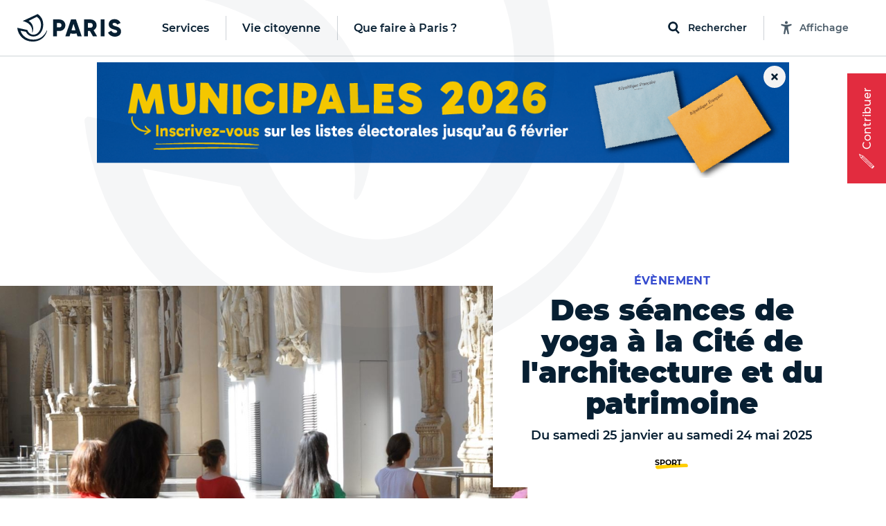

--- FILE ---
content_type: text/html; charset=utf-8
request_url: https://www.paris.fr/evenements/des-seances-de-yoga-a-la-cite-de-l-architecture-et-du-patrimoine-41227
body_size: 386395
content:
<!DOCTYPE html>
<html lang="fr" class="no-js">
  <head>
    <meta charset="utf-8">
    <meta name="viewport" content="width=device-width, initial-scale=1, shrink-to-fit=no">


    <title>Des séances de yoga à la Cité de l&#39;architecture et du - Ville de Paris</title>
<meta name="description" content="Avec Aurélie Delarue et une médiatrice du musée, prenez du temps pour vous et vivez une approche sensible et immersive dans les espaces inspirants du musée. Découvrez une pratique inédite pour habiter pleinement votre corps et l’instant présent.">
<link rel="canonical" href="https://www.paris.fr/evenements/des-seances-de-yoga-a-la-cite-de-l-architecture-et-du-patrimoine-41227">
<meta name="robots" content="noindex">
<meta property="og:description" content="Avec Aurélie Delarue et une médiatrice du musée, prenez du temps pour vous et vivez une approche sensible et immersive dans les espaces inspirants du musée. Découvrez une pratique inédite pour habiter pleinement votre corps et l’instant présent.">
<meta property="og:image" content="https://cdn.paris.fr/qfapv4/2023/12/05/huge-fb9a9d30e2877024c93eb890dc2f2424.jpg">
<meta property="og:image:width" content="1200">
<meta property="og:image:height" content="630">
<meta property="twitter:image" content="https://cdn.paris.fr/qfapv4/2023/12/05/huge-fb9a9d30e2877024c93eb890dc2f2424.jpg">
<meta property="twitter:image:width" content="1200">
<meta property="twitter:image:height" content="630">
<meta property="og:title" content="Des séances de yoga à la Cité de l&#39;architecture et du patrimoine">
<meta property="og:type" content="article">
<meta property="og:locale" content="fr_FR">
<meta property="twitter:title" content="Des séances de yoga à la Cité de l&#39;architecture et du patrimoine">
<meta property="twitter:card" content="photo">
<meta property="twitter:site" content="@Paris">
<meta property="og:url" content="https://www.paris.fr/evenements/des-seances-de-yoga-a-la-cite-de-l-architecture-et-du-patrimoine-41227">
<meta property="twitter:url" content="https://www.paris.fr/evenements/des-seances-de-yoga-a-la-cite-de-l-architecture-et-du-patrimoine-41227">


    

    <link rel="icon" type="image/png" sizes="16x16" href="/favicon-16x16.png">
<link rel="icon" type="image/png" sizes="32x32" href="/favicon-32x32.png">
<link rel="apple-touch-icon" sizes="180x180" href="/apple-touch-icon.png">
<link rel="manifest" href="/parisfr.webmanifest">
<link rel="mask-icon" href="/safari.svg" color="#071f32">
<link rel="icon" type="image/x-icon" href="/favicon.ico">
<meta name="theme-color" content="#ffffff">
<meta name="msapplication-config" content="/browserconfig.xml">


    <link rel="stylesheet" href="https://cdnjs.cloudflare.com/ajax/libs/font-awesome/5.15.4/css/all.min.css" integrity="sha512-1ycn6IcaQQ40/MKBW2W4Rhis/DbILU74C1vSrLJxCq57o941Ym01SwNsOMqvEBFlcgUa6xLiPY/NS5R+E6ztJQ==" crossorigin="anonymous" referrerpolicy="no-referrer">
    <script src="https://cdnjs.cloudflare.com/ajax/libs/font-awesome/5.15.4/js/all.min.js" integrity="sha512-Tn2m0TIpgVyTzzvmxLNuqbSJH3JP8jm+Cy3hvHrW7ndTDcJ1w5mBiksqDBb8GpE2ksktFvDB/ykZ0mDpsZj20w==" crossorigin="anonymous" referrerpolicy="no-referrer"></script>

    <link rel="stylesheet" media="all" href="/assets/application-9391ae2b9c6b4e2ac03737a033daa17b4a53aa2338e96d37c8e27c69bbdf3272.css" data-turbolinks-track="reload" />

    <script>
//<![CDATA[
window.gon={};gon.global={"fog":{"endpoint":"https://cdn.paris.fr/","bucket":"paris"}};gon.algolia={"application_id":"L53ZNZVW5W","api_key":"f9594bd99919b6e18613111b3d2c1b7c","env":"production_v4","indexes":{"everything":{"name":"Everything_production_v4","show_top_hits":true,"hits_on_map":false,"route_key":"tout","sortable_by":["date"]},"info":{"name":"Info_production_v4","hits_on_map":false,"route_key":"infos","sortable_by":["date"]},"sortir":{"name":"Sortir_production_v4","distinct":true,"hits_on_map":true,"route_key":"sorties","sortable_by":["date","distance"]},"activities":{"name":"Activity_production_v4","distinct":true,"hits_on_map":true,"route_key":"activites","sortable_by":["distance"]},"places":{"name":"Place_production_v4","hits_on_map":true,"route_key":"lieux","sortable_by":["distance"]},"mairies":{"name":"Mairie_production_v4","hits_on_map":false},"content":{"name":"Content_production_v4"},"electeds":{"name":"Elected_production_v4","route_key":"electeds","hits_on_map":false}},"scoped_api_key":"NjMxZGNjMWI1NGEzYTIwZmIwOTFlNjJkZjZlNWFhMTZkNGM5MWI1ZDMwM2ZkYTQzMzk2ZWY2NDYxMzI3ZTEzMmZpbHRlcnM9bWFpcmllX2lkJTNBZ2xvYmFs","global_scoped_api_key":"YmU1ZWJlOTliZWJiZWEzMWUxMWZkZTE1YTQxNzEyZmQxY2ViOTQwNjJiMDI4MTE0NDFjOWFjOWE1MGM3YzU3MmZpbHRlcnM9bWFpcmllX2lkJTNBK2dsb2JhbA==","global_api_key":"f9594bd99919b6e18613111b3d2c1b7c"};gon.categories={"Services agrément et accompagnement des assistants maternels ":"services-agrement-et-accompagnement-des-assistants-maternels","Stades":"stades","Bassins écoles":"bassins-ecoles","Haltes garderies municipales":"haltes-garderies-municipales","Piscines":"piscines","Centres administratifs de la Ville":"centres-administratifs-de-la-ville","Lieux de decouverte et d initiation":"lieux-de-decouverte-et-d-initiation","Crèches parentales associatives":"creches-parentales-associatives","Crèches municipales":"creches-municipales","Ecoles maternelles":"ecoles-maternelles","Cimetières":"cimetieres","Ecoles élémentaires":"ecoles-elementaires","Collèges":"colleges","Structures dédiées aux jeunes":"structures-dediees-aux-jeunes","Ateliers Beaux-Arts":"ateliers-beaux-arts","Centres Paris Anim'":"centres-paris-anim","Centres d'hébergement":"centres-d-hebergement","Jardins d'enfants municipaux":"jardins-d-enfants-municipaux","Musées municipaux":"musees-municipaux","Théâtres et établissements culturels soutenus":"theatres-et-etablissements-culturels-soutenus","Conservatoires":"conservatoires","Crèches familiales municipales":"creches-familiales-municipales","Points d’accès au droit (PAD)":"points-d-acces-au-droit-pad","Points d'information et de médiations multiservices (PIMMS)":"points-d-information-et-de-mediations-multiservices-pimms","Maisons de la justice et du droit (MJD)":"maisons-de-la-justice-et-du-droit-mjd","Maisons de la Vie Associative et Citoyenne":"maisons-de-la-vie-associative-et-citoyenne","Parcs, jardins et bois":"parcs-jardins-et-bois","Mairies d'arrondissement":"mairies-d-arrondissement","Terrains de sports":"terrains-de-sports","Terrains de boules":"terrains-de-boules","Gymnases":"gymnases","Bibliothèques":"bibliotheques","Espaces tri (Déchèteries)":"espaces-tri-decheteries","Tennis":"tennis","Skate park et aires de glisse":"skate-park-et-aires-de-glisse","Marchés alimentaires":"marches-alimentaires","Centres de PMI":"centres-de-pmi","Lieux de culte remarquables":"lieux-de-culte-remarquables","Marchés spécialisés":"marches-specialises","Points Paris Emploi":"points-paris-emploi","Maisons des aînés et des aidants -Dispositif d'appui à la coordination (M2A-DAC)":"maisons-des-aines-et-des-aidants-dispositif-d-appui-a-la-coordination-m2a-dac","Crèches associatives":"creches-associatives","Jardins d'enfants associatifs":"jardins-d-enfants-associatifs","Points accueil logement":"points-accueil-logement","Patinoires":"patinoires","Bains-douches":"bains-douches","Maisons des Solidarités (ex Casvp)":"maisons-des-solidarites-ex-casvp","Services sociaux de proximité":"services-sociaux-de-proximite","Maisons des Pratiques Artistiques Amateurs":"maisons-des-pratiques-artistiques-amateurs","Fourrières et préfourrières":"fourrieres-et-prefourrieres","Sites de la Mairie Mobile":"sites-de-la-mairie-mobile","Services cartes d'identité et passeports":"services-cartes-d-identite-et-passeports","Sections territoriales de voirie":"sections-territoriales-de-voirie","Centres de santé":"centres-de-sante","Permanences sociales d'accueil":"permanences-sociales-d-accueil","Établissements d'hébergement pour personnes âgées dépendantes (Ehpad) ":"etablissements-d-hebergement-pour-personnes-agees-dependantes-ehpad","Restaurants Émeraude ":"restaurants-emeraude","Espaces parisiens pour l’insertion":"espaces-parisiens-pour-l-insertion","Clubs seniors":"clubs-seniors","Résidences autonomie":"residences-autonomie","Résidences appartements ":"residences-appartements","Fêtes foraines":"fetes-foraines","Trilib'":"trilib","Aires de fitness et street workout ":"aires-de-fitness-et-street-workout","Terrains de basket":"terrains-de-basket","Bornes pour déchets alimentaires":"bornes-pour-dechets-alimentaires","Trilib' avec modules déchets alimentaires":"trilib-avec-modules-dechets-alimentaires","Baignades estivales":"baignades-estivales","Centres sportifs":"centres-sportifs","Divisions propreté ":"divisions-proprete","Crèches familiales associatives":"creches-familiales-associatives","Crèches municipales en gestion externalisée":"creches-municipales-en-gestion-externalisee","Haltes garderies municipales en gestion externalisée":"haltes-garderies-municipales-en-gestion-externalisee","Haltes garderies associatives":"haltes-garderies-associatives","Centres d'adaptation psycho-pédagogique":"centres-d-adaptation-psycho-pedagogique","Centres de vaccination":"centres-de-vaccination","Centres médico-sociaux":"centres-medico-sociaux","Maisons sport-santé":"maisons-sport-sante","Centres de santé sexuelle":"centres-de-sante-sexuelle"};gon.disciplines={"Arts martiaux \u0026 Sports de combat":"arts-martiaux-sports-de-combat","Arts plastiques \u0026 Visuels":"arts-plastiques-visuels","Athlétisme \u0026 Gymnastiques":"athletisme-gymnastiques","Bricolage \u0026 Artisanat":"bricolage-artisanat","Coaching \u0026 Emploi":"coaching-emploi","Culture \u0026 Patrimoine":"culture-patrimoine","Cyclisme \u0026 Sports nature":"cyclisme-sports-nature","Danse":"danse","Gastronomie \u0026 Arts de la table":"gastronomie-arts-de-la-table","Langues et Apprentissage":"langues-et-apprentissage","Littérature":"litterature","Loisirs \u0026 Jeux":"loisirs-jeux","Mode \u0026 Déco":"mode-deco","Musique":"musique","Photo, vidéo \u0026 Cinéma":"photo-video-cinema","Santé \u0026 Bien être":"sante-bien-etre","Sciences \u0026 Nature":"sciences-nature","Sciences Humaines \u0026 Sociales":"sciences-humaines-sociales","Sports aériens et Mécaniques":"sports-aeriens-et-mecaniques","Sports aquatiques et nautiques":"sports-aquatiques-et-nautiques","Sports collectifs":"sports-collectifs","Sports de cibles \u0026 jeux sportifs":"sports-de-cibles-jeux-sportifs","Sports de glisse \u0026 Glace":"sports-de-glisse-glace","Sports de raquette":"sports-de-raquette","Technologie \u0026 Multimédia":"technologie-multimedia","Théâtre \u0026 Arts de la scène":"theatre-arts-de-la-scene"};gon.political_groups={"Groupe UDI-Modem":"groupe-udi-modem","Groupe Communiste - Front de Gauche":"groupe-communiste-front-de-gauche","Groupe Ecologiste de Paris (G.E.P)":"groupe-ecologiste-de-paris-g-e-p","Groupe Radical de Gauche, Centre et Indépendants":"groupe-radical-de-gauche-centre-et-independants","Groupe les Républicains et Indépendants":"groupe-les-republicains-et-independants","Groupe socialiste et apparentés":"groupe-socialiste-et-apparentes","Elus non inscrits":"elus-non-inscrits","Groupe Parisiens Progressistes, Constructifs et Indépendants":"groupe-parisiens-progressistes-constructifs-et-independants","Groupe  Démocrates et Progressistes":"groupe-democrates-et-progressistes","Groupe Génération·s":"groupe-generation-s","Groupe 100% Paris":"groupe-100-paris","Groupe politique non encore renseigné":"groupe-politique-non-encore-renseigne","Républicains et Libéraux":"republicains-et-liberaux","Paris en Commun":"paris-en-commun","Écologiste de Paris Centre":"ecologiste-de-paris-centre","communiste et citoyen":"communiste-et-citoyen","Groupe Communiste et Citoyen ":"groupe-communiste-et-citoyen","Groupe Paris en commun ":"groupe-paris-en-commun","Groupe Changer Paris (Républicains, Centristes et Indépendants) ":"groupe-changer-paris-republicains-centristes-et-independants","Groupe Indépendants et Progressistes ":"groupe-independants-et-progressistes","Mouvement démocrate":"mouvement-democrate","Groupe  Europe Ecologie Les Verts (EELV-Paris)":"groupe-europe-ecologie-les-verts-eelv-paris","La République en Marche":"la-republique-en-marche","Non-inscrit·e":"non-inscrit-e","Groupe Le 12e en Commun, socialistes et citoyens":"groupe-le-12e-en-commun-socialistes-et-citoyens","Majorité municipale du 9e":"majorite-municipale-du-9e","Groupe Les Républicains":"groupe-les-republicains","DVD":"dvd","Groupe Paris en commun":"groupe-paris-en-commun","Groupe Changer Paris":"groupe-changer-paris","Sans étiquette":"sans-etiquette","Paris en commun":"paris-en-commun","Ensemble pour Paris":"ensemble-pour-paris","Groupe Paris Progressistes, Constructifs et Indépendants":"groupe-paris-progressistes-constructifs-et-independants","Les Républicains":"les-republicains","Groupe UDI":"groupe-udi","MODEM":"modem","Majorité Municipale":"majorite-municipale","Société Civile":"societe-civile","Paris en Commun –  Parti Socialiste":"paris-en-commun-parti-socialiste","Paris en Commun – Europe Écologie – Les Verts":"paris-en-commun-europe-ecologie-les-verts","Groupe les Républicains":"groupe-les-republicains","Groupe Paris 11 en commun : Socialistes et apparentés":"groupe-paris-11-en-commun-socialistes-et-apparentes","Groupe Europe Écologie – Les Verts":"groupe-europe-ecologie-les-verts","Groupe communiste":"groupe-communiste","La République En Marche":"la-republique-en-marche","Groupe Communiste et Citoyen":"groupe-communiste-et-citoyen","Groupe Communiste et citoyen":"groupe-communiste-et-citoyen","Groupe Ecologiste de Paris 13e":"groupe-ecologiste-de-paris-13e","Majorité présidentielle":"majorite-presidentielle","Groupe Union de la droite et du centre":"groupe-union-de-la-droite-et-du-centre","Divers droite":"divers-droite","Les Écologistes":"les-ecologistes","Parti Radical":"parti-radical","Union Capitale ":"union-capitale","Majorité municipale du 8ème - Les Républicains et Centristes – Demain Paris":"majorite-municipale-du-8eme-les-republicains-et-centristes-demain-paris","Majorité municipale du 5e":"majorite-municipale-du-5e","La République en marche":"la-republique-en-marche","Majorité municipale":"majorite-municipale","Opposition municipale":"opposition-municipale","Groupe les Républicains, Centristes et Indépendants":"groupe-les-republicains-centristes-et-independants","Sans Etiquette Politique":"sans-etiquette-politique","Génération.s":"generation-s","PCF":"pcf","Écologiste":"ecologiste","100% 14e":"100-14e","Le Nouveau Paris 14":"le-nouveau-paris-14","Liste Ecologiste et Citoyenne":"liste-ecologiste-et-citoyenne","Europe Écologie Les Verts":"europe-ecologie-les-verts","Autres groupes politiques":"autres-groupes-politiques","Libres !":"libres","En Marche !":"en-marche","Les Centristes":"les-centristes","Agir, la droite constructive":"agir-la-droite-constructive","Société civile apparentée EELV. Groupe Paris 17 en Commun et les écologistes (Parti Socialiste, Génération-s, EELV et la société civile)":"societe-civile-apparentee-eelv-groupe-paris-17-en-commun-et-les-ecologistes-parti-socialiste-generation-s-eelv-et-la-societe-civile","Génération-s":"generation-s","Europe Écologie Les Verts. Groupe Paris 17 en Commun et les écologistes (Parti Socialiste, Génération-s, EELV et la société civile)":"europe-ecologie-les-verts-groupe-paris-17-en-commun-et-les-ecologistes-parti-socialiste-generation-s-eelv-et-la-societe-civile","Société civile. Groupe Paris 17 en Commun et les écologistes (Parti Socialiste, Génération-s, EELV et la société civile)":"societe-civile-groupe-paris-17-en-commun-et-les-ecologistes-parti-socialiste-generation-s-eelv-et-la-societe-civile","Génération-s. Groupe Paris 17 en Commun et les écologistes (Parti Socialiste, Génération-s, EELV et la société civile)":"generation-s-groupe-paris-17-en-commun-et-les-ecologistes-parti-socialiste-generation-s-eelv-et-la-societe-civile","Parti Socialiste. Groupe Paris 17 en Commun et les écologistes (Parti Socialiste, Génération-s, EELV et la société civile)":"parti-socialiste-groupe-paris-17-en-commun-et-les-ecologistes-parti-socialiste-generation-s-eelv-et-la-societe-civile","Paris 17 en Commun et les écologistes (Parti Socialiste, Génération-s, EELV et la société civile)":"paris-17-en-commun-et-les-ecologistes-parti-socialiste-generation-s-eelv-et-la-societe-civile","Europe Ecologie les Verts (EELV)":"europe-ecologie-les-verts-eelv","Groupe des Démocrates, Progressistes et Européens du 18e":"groupe-des-democrates-progressistes-et-europeens-du-18e","Groupe Changer Paris - Les Républicains":"groupe-changer-paris-les-republicains","Groupe Écologiste":"groupe-ecologiste","Groupe Paris en commun - groupe des élu.e.s de gauche":"groupe-paris-en-commun-groupe-des-elu-e-s-de-gauche","Groupe Indépendants et progressistes":"groupe-independants-et-progressistes","Groupe politique non renseigné":"groupe-politique-non-renseigne","Élue Ensemble pour Paris":"elue-ensemble-pour-paris","Élu.e.s écologistes et citoyens":"elu-e-s-ecologistes-et-citoyens","Élu.e.s communistes et citoyens":"elu-e-s-communistes-et-citoyens","Élues Génération.s":"elues-generation-s","Paris en Commun, socialistes, écologistes et républicains":"paris-en-commun-socialistes-ecologistes-et-republicains","Opposition - La République en Marche":"opposition-la-republique-en-marche","Paris en Commun, socialistes, communistes et citoyens du 14e arrondissement":"paris-en-commun-socialistes-communistes-et-citoyens-du-14e-arrondissement","Opposition - La France Insoumise":"opposition-la-france-insoumise","Groupe  En Marche":"groupe-en-marche","Groupe PCF":"groupe-pcf","Groupe Paris en commun - Socialiste, écologiste et progressiste":"groupe-paris-en-commun-socialiste-ecologiste-et-progressiste","En attente de déclaration officielle de groupe politique":"en-attente-de-declaration-officielle-de-groupe-politique","Groupe Écologiste de Paris":"groupe-ecologiste-de-paris","Groupe Indépendants et Progressistes":"groupe-independants-et-progressistes","Groupe Changer Paris (Républicains, Centristes et Indépendants)":"groupe-changer-paris-republicains-centristes-et-independants","Groupe Changer Paris - Les Républicains et divers droite":"groupe-changer-paris-les-republicains-et-divers-droite","Elue d'opposition - En Marche !":"elue-d-opposition-en-marche","Elu d'opposition ":"elu-d-opposition","Territoires de progrès - La République en Marche":"territoires-de-progres-la-republique-en-marche","Opposition – Indépendants et progressistes":"opposition-independants-et-progressistes","Groupe Les Écologistes du 12e":"groupe-les-ecologistes-du-12e","Groupe Les écologistes pour Paris 10":"groupe-les-ecologistes-pour-paris-10","Opposition - Non inscrit":"opposition-non-inscrit","Communistes et solidaires":"communistes-et-solidaires","Écologiste et citoyen":"ecologiste-et-citoyen","Horizons":"horizons","Groupe Les Écologistes de Paris 20":"groupe-les-ecologistes-de-paris-20","Groupe Génération.s":"groupe-generation-s","Renaissance":"renaissance","Majorité - non inscrit":"majorite-non-inscrit","Nouvelle  Énergie":"nouvelle-energie","Les Républicains / Nouvelle Énergie":"les-republicains-nouvelle-energie","Les Républicains, Les Centristes – Demain Paris !":"les-republicains-les-centristes-demain-paris","Groupe Demain Paris ":"groupe-demain-paris","Élue écologiste sans étiquette":"elue-ecologiste-sans-etiquette","Union Capitale - Rassemblement des Républicains, Centristes, Progressistes, Écologistes et Indépendants ":"union-capitale-rassemblement-des-republicains-centristes-progressistes-ecologistes-et-independants","MoDem et Indépendants":"modem-et-independants","Opposition - Modem et indépendants":"opposition-modem-et-independants","Opposition - Gauche Ecosocialiste NFP":"opposition-gauche-ecosocialiste-nfp","Élue du groupe Les Républicains, les Centristes - Demain Paris":"elue-du-groupe-les-republicains-les-centristes-demain-paris","Élu.e.s du groupe La Droite Républicaine, Union Capitale":"elu-e-s-du-groupe-la-droite-republicaine-union-capitale","Élu.e.s Paris Le 19e en commun, Socialistes, Progressistes et Citoyens":"elu-e-s-paris-le-19e-en-commun-socialistes-progressistes-et-citoyens","Groupe Pour Paris":"groupe-pour-paris"};gon.tags={"Nature":"nature","Sport":"sport","Enfants":"enfants","Expo":"expo","Festival":"festivals","Peinture":"peinture","Atelier":"atelier","Innovation":"innovation","Balade urbaine":"balades-urbaines","Ecrans":"ecrans","Humour":"humour","Salon":"salon","Nuit":"nuit","Photo":"photo","Théâtre":"theatre","Cirque":"cirque","Santé":"sante","Conférence":"conference","Solidarité":"solidarite","Brocante":"brocante","Loisirs":"loisirs","Concert":"concert","Spectacle musical":"spectacle-musical","Art contemporain":"art-contemporain","LGBT":"lgbt","Gourmand":"gourmand","Histoire":"histoire","Jeux 2024":"jeux-2024","Paris fête les jeux":"paris-fete-les-jeux","Street-art":"street-art","BD":"bd","Danse":"danse","Littérature":"litterature","Sciences":"sciences"};gon.universes={"Nuit Blanche 2023":"nuit-blanche-2023","Fêtes de fin d’année 2025":"fetes-de-fin-d-annee-2025","Paris Plages 2024":"paris-plages-2024","Un été en Formes Olympiques":"un-ete-en-formes-olympiques","Nuit Blanche 2022":"nuit-blanche-2022","Fête des rues aux enfants 2024":"fete-des-rues-aux-enfants-2024","Village Coupe du monde Rugby 2023":"village-coupe-du-monde-rugby-2023","Festival Formes olympiques 2023":"festival-formes-olympiques-2023","Mon Premier Festival 2022":"mon-premier-festival-2022","Mon Premier Festival 2024":"mon-premier-festival-2024","Paris Plages 2023":"paris-plages-2023","Mon Premier Festival 2023":"mon-premier-festival-2023","Paris Plages 2025":"paris-plages-2025","Fête des rues aux écoles 2025":"fete-des-rues-aux-ecoles-2025","Nuit Blanche 2024":"nuit-blanche-2024","Paris en Seine 2025":"paris-en-seine-2025","Nuit blanche 2025":"nuit-blanche-2025","Mon Premier Festival 2025":"mon-premier-festival-2025","Fêtes de fin d'année 2023":"fetes-de-fin-d-annee-2023"};gon.universes_test={};gon.host="www.paris.fr";gon.mairie={"id":null,"global":true,"district":false,"global_host":"www.paris.fr"};gon.water_quality=[{"days":[{"date":"29/05/2024"},{"date":"30/05/2024"},{"date":"31/05/2024"},{"date":"01/06/2024"},{"date":"02/06/2024"},{"date":"03/06/2024","flow":"450","weather":"soleil","rainfall":"0","temperature":"16"},{"date":"04/06/2024","flow":"443","weather":"soleil","rainfall":"0","temperature":"19"}],"text":"\u003cp\u003eAu total, la qualité de l’eau s’est progressivement améliorée entre le 3 et le 9 juin.\u003c/p\u003e","ecoli":{"bercy":[null,null,null,null,null,1785,1892],"marie":[null,null,null,null,null,1291,1725],"grenelle":[null,null,null,null,null,1145,3448],"alexandre":[null,null,null,null,null,1354,1664]},"enterocoques":{"bercy":[null,null,null,null,null,209,241],"marie":[null,null,null,null,null,246,420],"grenelle":[null,null,null,null,null,272,345],"alexandre":[null,null,null,null,null,250,175]},"text_details":"\u003cp\u003eDans le détail :\u003c/p\u003e\u003cul\u003e\u003cli\u003eLa qualité relativement dégradée de l’eau sur le début de la période s’explique par les mauvaises conditions observées tout au long du mois de mai, et par le cumul de précipitations exceptionnelles des derniers mois. Le fort débit du fleuve, qui ne favorise pas une bonne qualité de l’eau, est aussi le fruit de cette météo très pluvieuse.\u003c/li\u003e\u003cli\u003eÀ partir du 3 juin, on observe une amélioration progressive de la qualité de l’eau, à rapprocher de l’amélioration des conditions météorologiques (fin des précipitations, ensoleillement beaucoup plus important en intensité et en durée). Par ailleurs, même s’il reste élevé pour la période, le débit du fleuve a entamé une baisse progressive en passant de 475 à 337 m\u003csup\u003e3\u003c/sup\u003e/s entre le 1er et le 9 juin).\u003c/li\u003e\u003cli\u003eLa hausse du taux d’E. coli le 5 juin, notamment en entrée de Paris sur le point de prélèvement du futur site de baignade « Bercy » s’explique par une pollution en amont de Paris.\u003c/li\u003e\u003c/ul\u003e"},{"days":[{"date":"05/06/2024","flow":"429","weather":"soleil","rainfall":"0","temperature":"17"},{"date":"06/06/2024","flow":"388","weather":"soleil","rainfall":"0","temperature":"16"},{"date":"07/06/2024","flow":"340","weather":"soleil","rainfall":"0","temperature":"17"},{"date":"08/06/2024","flow":"339","weather":"soleil","rainfall":"0","temperature":"17"},{"date":"09/06/2024","flow":"337","weather":"nuageux","rainfall":"0","temperature":"16"},{"date":"10/06/2024","flow":"332","weather":"nuageux","rainfall":"1","temperature":"14"},{"date":"11/06/2024","flow":"319","weather":"nuageux","rainfall":"0","temperature":"14"}],"text":"\u003cp\u003eAu total, la qualité de l’eau s’est progressivement améliorée entre le 3 et le 9 juin.\u003c/p\u003e","ecoli":{"bercy":[7701,1439,1014,1918,882,677,4884],"marie":[1616,1396,1259,1130,801,null,1850],"grenelle":[3255,2909,2851,1043,41,2046,2014],"alexandre":[1658,1314,1725,1137,794,1396,2382]},"enterocoques":{"bercy":[435,160,146,171,75,74,504],"marie":[181,134,85,109,74,null,134],"grenelle":[109,218,253,110,109,216,327],"alexandre":[199,122,272,52,110,288,355]},"text_details":"\u003cp\u003eDans le détail :\u003c/p\u003e\u003cul\u003e\u003cli\u003eLa qualité relativement dégradée de l’eau sur le début de la période s’explique par les mauvaises conditions observées tout au long du mois de mai, et par le cumul de précipitations exceptionnelles des derniers mois. Le fort débit du fleuve, qui ne favorise pas une bonne qualité de l’eau, est aussi le fruit de cette météo très pluvieuse.\u003c/li\u003e\u003cli\u003eÀ partir du 3 juin, on observe une amélioration progressive de la qualité de l’eau, à rapprocher de l’amélioration des conditions météorologiques (fin des précipitations, ensoleillement beaucoup plus important en intensité et en durée). Par ailleurs, même s’il reste élevé pour la période, le débit du fleuve a entamé une baisse progressive en passant de 475 à 337 m\u003csup\u003e3\u003c/sup\u003e/s entre le 1er et le 9 juin).\u003c/li\u003e\u003cli\u003eLa hausse du taux d’E. coli le 5 juin, notamment en entrée de Paris sur le point de prélèvement du futur site de baignade « Bercy » s’explique par une pollution en amont de Paris.\u003c/li\u003e\u003c/ul\u003e"},{"days":[{"date":"12/06/2024","flow":"308","weather":"soleil","rainfall":"0","temperature":"14"},{"date":"13/06/2024","flow":"321","weather":"pluie","rainfall":"0,2","temperature":"16"},{"date":"14/06/2024","flow":"280","weather":"pluie","rainfall":"1,8","temperature":"17"},{"date":"15/06/2024","flow":"287","weather":"pluie","rainfall":"4","temperature":"15"},{"date":"16/06/2024","flow":"306","weather":"nuageux","rainfall":"2,4","temperature":"15"},{"date":"17/06/2024","flow":"298","weather":"pluie","rainfall":"9,8","temperature":"19"},{"date":"18/06/2024","flow":"351","weather":"pluie","rainfall":"5,5","temperature":"19"}],"text":"\u003cp\u003eEn résumé, le débit de la Seine est resté très élevé pour la saison ; il est passé de 332 à 308 m\u003csup\u003e3\u003c/sup\u003e/s entre le 10 et le 16 juin. Au cours de cette semaine, le territoire parisien a enregistré 9,4 mm de précipitations. La qualité de l’eau reste dégradée du fait d’un contexte hydrologique et météorologique défavorable : pluies, débit élevé, faible ensoleillement, températures en-dessous des normes de saison.\u003c/p\u003e","ecoli":{"bercy":[2755,2613,1014,4884,5475,3255,7270],"marie":[1989,1354,1314,1178,1723,2613,1785],"grenelle":[2909,1565,2247,3448,2224,2603,5475],"alexandre":[1789,2603,1439,1597,2382,1968,9804]},"enterocoques":{"bercy":[504,259,74,428,435,253,495],"marie":[213,97,84,134,158,305,759],"grenelle":[146,85,259,158,173,315,583],"alexandre":[161,74,97,85,305,134,2035]},"text_details":"\u003cp\u003eDans le détail :\u003c/p\u003e\u003cul\u003e\u003cli\u003eLa qualité relativement dégradée de l’eau sur le début de la période s’explique par les mauvaises conditions observées tout au long du mois de mai, et par le cumul de précipitations exceptionnelles des derniers mois. Le fort débit du fleuve, qui ne favorise pas une bonne qualité de l’eau, est le fruit de cette météo très pluvieuse.\u003c/li\u003e\u003cli\u003eLe 11 juin et le 16 juin, on observe une dégradation de la qualité de l’eau, conséquence des pluies de la veille.\u003c/li\u003e\u003cli\u003eLa hausse du taux d’E. coli les 11, 15 et 16 juin, notamment en entrée de Paris sur le point de prélèvement du futur site de baignade « Bercy » s’explique par des rejets en amont liés aux pluies.\u003c/li\u003e\u003cli\u003eAvec le fort débit de la Seine et les conditions météorologiques défavorables, le processus naturel d’élimination des bactéries lié à l’ensoleillement, à la chaleur, et à un débit estival entre 100 et 100 m\u003csup\u003e3\u003c/sup\u003e/s, est très limité.\u003c/li\u003e\u003c/ul\u003e"},{"days":[{"date":"19/06/2024","flow":"305","weather":"nuageux","rainfall":"0","temperature":"18"},{"date":"20/06/2024","flow":"312","weather":"nuageux","rainfall":"0,6","temperature":"19"},{"date":"21/06/2024","flow":"516","weather":"pluie","rainfall":"3,8","temperature":"19"},{"date":"22/06/2024","flow":"605","weather":"pluie","rainfall":"1,8","temperature":"17"},{"date":"23/06/2024","flow":"666","weather":"soleil","rainfall":"0","temperature":"19"},{"date":"24/06/2024","flow":"605","weather":"soleil","rainfall":"0","temperature":"22"},{"date":"25/06/2024","flow":"568","weather":"soleil","rainfall":"0","temperature":"25"}],"text":"\u003cp\u003eLe débit de la Seine est resté élevé pour la saison et a augmenté durant la semaine dernière : il est passé de 298 m\u003csup\u003e3\u003c/sup\u003e/s à plus de 650 m\u003csup\u003e3\u003c/sup\u003e/s entre le 17 et le 23 juin. Cette évolution est due aux crues dans l’Yonne en fin de semaine, le département étant passé en vigilance orange inondation le vendredi 21 juin avec une montée du niveau de la rivière de l’Yonne affectant également le débit de la Seine, du fait de la confluence entre les deux fleuves en Seine-et-Marne. Au cours de cette semaine, le territoire parisien a enregistré 21,7 mm de précipitations. La qualité de l’eau reste donc dégradée du fait d’un contexte hydrologique défavorable : pluies, débit élevé, faible ensoleillement, températures en dessous des normes de saison et d’une pollution venue de l’amont.\u003c/p\u003e","ecoli":{"bercy":[6131,4611,1785,2143,1624,1014,1046],"marie":[10462,3255,5172,1374,3255,2359,1169],"grenelle":[12997,2755,3076,2851,5172,2143,1785],"alexandre":[6131,2489,1467,1782,3654,1250,1935]},"enterocoques":{"bercy":[836,275,110,132,450,243,171],"marie":[1081,193,315,135,581,160,197],"grenelle":[1439,269,481,318,733,529,446],"alexandre":[616,161,148,134,1095,160,161]},"text_details":"\u003cp\u003eDans le détail :\u003c/p\u003e\u003cul\u003e\u003cli\u003eLa qualité relativement dégradée de l’eau en début de semaine s’explique par des précipitations importantes et un débit qui repart à la hausse en fin de semaine. Le débit est ainsi près de six fois supérieur au débit habituel de la Seine en été. Par ailleurs, l’ensoleillement reste inférieur aux normes de saison.\u003c/li\u003e\u003cli\u003eLa hausse du taux d’E. coli les 18, 19 et 20 juin s’explique par les pluies des jours précédents et une qualité dégradée de la Seine en amont de Paris. En effet, le ColiMinder, appareil de mesure en continu qui permet de détecter une pollution, installé en amont de Paris, sur la rive gauche, observe des pics de pollution périodiques correspondant à des déversements qui proviennent de la Seine en amont.\u003c/li\u003e\u003cli\u003eLes pluies des 17 et 18 juin ont permis un premier remplissage en conditions réelles du bassin d’Austerlitz. Le bassin a été rempli à 80 % et a permis d’éviter de déverser 40 000 m\u003csup\u003e3\u003c/sup\u003e d’eaux usées et eaux de pluie dans la Seine. Il a ensuite été vidangé en 24 heures.\u003c/li\u003e\u003cli\u003eComme tout organisme vivant, les bactéries ont une décroissance naturelle (elles meurent). Cette décroissance est accélérée par le soleil, la chaleur et un débit estival (entre 100 m\u003csup\u003e3\u003c/sup\u003e/s et 150 m\u003csup\u003e3\u003c/sup\u003e/s). Le très fort débit de la Seine ainsi que le contexte hydrologique défavorable ralentissent nettement le processus naturel de décroissance des bactéries.\u003c/li\u003e\u003cli\u003eOn observe toujours des écarts significatifs entre les résultats d’analyses des échantillons prélevés sur les sites Bercy, Pont Marie et Alexandre-III avec ceux du site Pont de Grenelle. Ils sont dus au débit encore très élevé du fleuve qui ne permet pas le mélange fonctionnel des eaux de la Marne et des eaux de la Seine. La rive gauche est représentative de la qualité de l’eau de la Seine tandis que la rive droite est représentative de la qualité de l’eau de la Marne. Le prélèvement réalisé sur le site de Grenelle se situe en rive gauche, ce qui explique le fait que la qualité de l’eau sur ce site soit parfois moins bonne que celle sur les trois autres points (situés sur la rive droite).\u003c/li\u003e\u003c/ul\u003e"},{"days":[{"date":"26/06/2024","flow":"487","weather":"soleil","rainfall":"0","temperature":"25"},{"date":"27/06/2024","flow":"428","weather":"nuageux","rainfall":"0","temperature":"25"},{"date":"28/06/2024","flow":"432","weather":"nuageux","rainfall":"0","temperature":"19"},{"date":"29/06/2024","flow":"392","weather":"pluie","rainfall":"0,6","temperature":"19"},{"date":"30/06/2024","flow":"407","weather":"nuageux","rainfall":"0","temperature":"20"},{"date":"01/07/2024","flow":"477","weather":"soleil","rainfall":"0","temperature":"18"},{"date":"02/07/2024","flow":"556","weather":"pluie","rainfall":"6,2","temperature":"17"}],"text":"\u003cp\u003e\u003cstrong\u003eEn dépit d’un débit qui reste important, la qualité de l’eau de la Seine s’est améliorée sur la période observée, avec une qualité de l’eau conforme aux seuils définis par la directive européenne sur six jours (du 24 au 29 juin, 1 et 2 juillet pour presque l’ensemble des quatre points).\u003c/strong\u003e\u003cbr\u003eCette évolution positive est la conséquence du retour du soleil et de la chaleur ainsi que les effets des travaux réalisés dans le cadre du Plan d’amélioration de la qualité de l’eau de la Seine.\u003cbr\u003eLa qualité de l’eau se dégrade le dimanche 30 juin, conséquence des pluies du samedi 29 juin sur le bassin versant francilien, avant de se rétablir le lendemain.\u003c/p\u003e","ecoli":{"bercy":[733,627,798,657,3076,1137,336],"marie":[908,2098,754,480,1956,816,638],"grenelle":[613,537,733,512,1187,908,435],"alexandre":[537,727,602,441,2014,813,556]},"enterocoques":{"bercy":[98,97,75,63,833,41,74],"marie":[121,109,63,51,295,98,63],"grenelle":[63,10,97,75,292,41,109],"alexandre":[null,63,10,41,393,86,63]},"text_details":"\u003cp\u003eDans le détail :\u003c/p\u003e\u003cul\u003e\u003cli\u003eLe débit de la Seine est resté élevé et substantiellement supérieur à celui observé habituellement en saison estivale (quatre à six fois au débit habituel d’été).\u003c/li\u003e\u003cli\u003eIl a lentement diminué au cours de la semaine, passant de 605 m\u003csup\u003e3\u003c/sup\u003e/s à 407 m\u003csup\u003e3\u003c/sup\u003e/s avant d’augmenter à nouveau.\u003c/li\u003e\u003cli\u003eLe contexte hydrologique est défavorable le dimanche 30 juin du fait des forts orages et précipitations en amont de Paris, et ayant eu un impact sur la Seine et la Marne. Au total, de 24 mm de pluie se sont abattues sur l’ensemble du bassin francilien au cours du week-end.\u003c/li\u003e\u003cli\u003eLa dégradation observée le 30 juin sur les quatre points suivis, avec une incidence moins marquée en sortie qu’en entrée de Paris, est liée à ces précipitations en amont.\u003c/li\u003e\u003cli\u003eLes résultats de la qualité de l’eau repassent sous les seuils de baignabilité dès le lendemain de la pluie, le 1er juillet.\u003c/li\u003e\u003cli\u003eLa hausse du taux d’E. coli au niveau du site Pont Marie le jeudi 27 pourrait être due à une pollution locale ponctuelle qui n’a pas eu d’incidence sur l’aval.\u003c/li\u003e\u003c/ul\u003e"},{"days":[{"date":"03/07/2024","flow":"551","weather":"pluie","rainfall":"0,6","temperature":"17"},{"date":"04/07/2024","flow":"520","weather":"soleil","rainfall":"0","temperature":"18"},{"date":"05/07/2024","flow":"504","weather":"nuageux","rainfall":"0","temperature":"20"},{"date":"06/07/2024","flow":"505","weather":"pluie","rainfall":"1,4","temperature":"18"},{"date":"07/07/2024","flow":"488","weather":"soleil","rainfall":"0","temperature":"17"},{"date":"08/07/2024","flow":"484","weather":"nuageux","rainfall":"0","temperature":"20"},{"date":"09/07/2024","flow":"508","weather":"pluie","rainfall":"2,8","temperature":"21,7"}],"text":"\u003cp\u003e\u003cstrong\u003eMalgré un débit qui reste plus de trois fois supérieur au débit habituel en été, la qualité de l’eau de la Seine est relativement bonne sur la période observée, avec plus de 80% des analyses conformes aux seuils de la directive européenne, et 6 jours sur 7 conformes sur le site qui accueillera les épreuves olympiques et paralympiques.\u003c/strong\u003e\u003cbr\u003eLa qualité de l’eau se dégrade ponctuellement sur certains points, conséquence des pluies du mardi 2 juillet sur le bassin versant francilien, et des épisodes pluvieux des 6 et 9 juillet.\u003c/p\u003e","ecoli":{"bercy":[985,2851,776,908,959,670,1106],"marie":[631,723,771,573,1246,888,455],"grenelle":[816,882,1162,441,2723,538,426],"alexandre":[1223,733,759,683,464,613,687]},"enterocoques":{"bercy":[135,226,75,148,259,74,201],"marie":[75,120,213,75,201,181,63],"grenelle":[134,171,52,98,364,75,160],"alexandre":[183,158,63,134,41,77,110]},"text_details":"\u003cp\u003eDans le détail :\u003c/p\u003e\u003cul\u003e\u003cli\u003eLe débit de la Seine est resté élevé et substantiellement supérieur à celui observé habituellement en saison estivale.\u003c/li\u003e\u003cli\u003eLa dégradation observée le 4 juillet au niveau du site de Bercy est liée à l’impact des précipitations des 2 et 3 juillet en amont. Cette dégradation ne s’est pas répercutée sur les trois autres points, qui sont restés sous les seuils de la Directive baignade. La pollution étant venue de l’amont, elle a un impact plus marqué en entrée de Paris. L’absence de rejet dans Paris ce jour-là, et la météo clémente, ont permis une décroissance des bactéries entre l’entrée et le cœur de Paris.\u003c/li\u003e\u003cli\u003eLa dégradation observée le 5 juillet au niveau du site de Grenelle est vraisemblablement liée à une pollution ponctuelle locale qui ne s’observe pas sur les trois autres points de suivi en amont et qui n’est plus visible dès le 8 juillet.\u003c/li\u003e\u003c/ul\u003e"},{"days":[{"date":"10/07/2024","flow":"475","weather":"nuageux","rainfall":"0","temperature":"21,9"},{"date":"11/07/2024","flow":"456","weather":"pluie","rainfall":"17,5","temperature":"21,2"},{"date":"12/07/2024","flow":"587","weather":"pluie","rainfall":"3,3","temperature":"16,5"},{"date":"13/07/2024","flow":"508","weather":"nuageux","rainfall":"0","temperature":"17,4"},{"date":"14/07/2024","flow":"505","weather":"soleil","rainfall":"0","temperature":"18,9"},{"date":"15/07/2024","flow":"452","weather":"nuageux","rainfall":"0","temperature":"21,5"},{"date":"16/07/2024","flow":"393","weather":"nuageux","rainfall":"0,6","temperature":"19,6"}],"text":"\u003cp\u003e\u003cstrong\u003eCette semaine a été marquée par deux épisodes de pluies importants, notamment en amont de Paris, qui ont eu un impact sur la qualité de l’eau et le débit. Malgré ces mauvaises conditions météorologiques, la qualité de l’eau de la Seine a atteint les seuils de conformité de la directive européenne pour les ¾ des points suivis, sur 4 jours. Sur le point de suivi du site olympique, ce niveau a été atteint 6 jours sur 7.\u003c/strong\u003e\u003c/p\u003e","ecoli":{"bercy":[1374,789,2723,1334,624,909,839],"marie":[2187,780,3654,3654,789,663,602],"grenelle":[2382,987,1553,1354,785,556,496],"alexandre":[2800,860,910,810,860,860,550]},"enterocoques":{"bercy":[437,185,860,345,246,75,241],"marie":[1317,175,1396,345,830,52,146],"grenelle":[712,4611,487,327,95,62,288],"alexandre":[1500,120,290,270,160,110,170]},"text_details":"\u003cp\u003eDans le détail :\u003c/p\u003e\u003cul\u003e\u003cli\u003eLe débit de la Seine a progressivement baissé sur le début de la période avant d’augmenter à nouveau, jusqu’à atteindre les 590 m\u003csup\u003e3\u003c/sup\u003e/s le vendredi 12 juillet, conséquence des orages la nuit du 11 au 12 juillet sur tout le bassin parisien.\u003c/li\u003e\u003cli\u003eLa pluie du mardi 9 juillet a impacté la qualité de l’eau de la Seine, générant des déversements en amont de Paris. La qualité de l’eau est redevenue propre à la baignade en 24 heures puisque les seuils sont de nouveau conformes pour la baignade le jeudi 11 juillet.\u003c/li\u003e\u003cli\u003eLes orages et épisodes de pluie importants de la nuit du 11 au 12 juillet ont à nouveau dégradé la qualité de l’eau. L’activation du bassin d’Austerlitz le 11 juillet au permis d’éviter le rejet de près de 15 000 m\u003csup\u003e3\u003c/sup\u003e d’eau usées dans la Seine, et a contribué à un rétablissement rapide de la qualité de l’eau, à nouveau conforme le 14 juillet.\u003c/li\u003e\u003cli\u003eLe résultat en entérocoques du jeudi 11 juillet au niveau du site Grenelle est anormalement élevé et pourrait être dû à une pollution ponctuelle en immédiate proximité du point de prélèvement. Il retrouve des niveaux cohérents dès le lendemain.\u003c/li\u003e\u003c/ul\u003e"},{"days":[{"date":"17/07/2024","flow":"399","weather":"soleil","rainfall":"0","temperature":"21"},{"date":"18/07/2024","flow":"384","weather":"soleil","rainfall":"0","temperature":"24,2"},{"date":"19/07/2024","flow":"340","weather":"soleil","rainfall":"0","temperature":"27,4"},{"date":"20/07/2024","flow":"283","weather":"pluie","rainfall":"2,2","temperature":"26,3"},{"date":"21/07/2024","flow":"346","weather":"nuageux","rainfall":"0","temperature":"21,9"},{"date":"22/07/2024","flow":"406","weather":"pluie","rainfall":"0,6","temperature":"20,5"},{"date":"23/07/2024","flow":"397","weather":"pluie","rainfall":"1,6","temperature":"20,3"}],"text":"\u003cp\u003e\u003cstrong\u003eCette semaine a été marquée par deux épisodes de pluie, qui ont eu un impact sur la qualité de l’eau, et par un débit très instable dans Paris. Malgré ces conditions météorologiques, la qualité de l’eau de la Seine a atteint les seuils de conformité de la directive européenne sur l’ensemble des quatre points suivis sur 4 jours. Sur les points de suivi au site olympique et au Bras Marie, ce niveau a été atteint 6 jours sur 7.\u003c/strong\u003e\u003c/p\u003e","ecoli":{"bercy":[1017,620,359,457,813,1421,609],"marie":[985,548,292,305,759,1616,565],"grenelle":[823,426,435,313,546,683,556],"alexandre":[770,461,299,291,1986,921,345]},"enterocoques":{"bercy":[295,97,97,85,471,120,63],"marie":[86,41,52,75,259,323,231],"grenelle":[10,20,31,41,211,145,145],"alexandre":[80,101,79,47,816,150,125]},"text_details":"\u003cp\u003eDans le détail :\u003c/p\u003e\u003cul\u003e\u003cli\u003eLe débit de la Seine est très instable du fait des épisodes de pluie réguliers et reste plus de deux fois supérieur au débit habituel en été.\u003c/li\u003e\u003cli\u003eLes épisodes de pluie des 20 et 23 juillet n’ont pas généré de déversement dans Paris et ont pu être absorbés par le réseau d’assainissement sans besoin de recourir au bassin d’Austerlitz.\u003c/li\u003e\u003cli\u003eLa pluie du 20 juillet a dégradé la qualité de l’eau sur certains points les 21 et 22 juillet mais ces points ont retrouvé une qualité conforme aux seuils de la directive baignade dès le 23 juillet.\u003c/li\u003e\u003cli\u003eLe résultat dégradé du 21 juillet au niveau du pont Alexandre III est lié aux pluies de la veille. Cette dégradation n’est pas perceptible sur les trois autres points suivis, car leurs prélèvements ont été réalisés plus tôt dans la journée, avant l’arrivée dans Paris de la pollution venue de l’amont.\u003c/li\u003e\u003c/ul\u003e"},{"days":[{"date":"24/07/2024","flow":"349","weather":"nuageux","rainfall":"0","temperature":"20,6"},{"date":"25/07/2024","flow":"357","weather":"nuageux","rainfall":"2,8","temperature":"23,3"},{"date":"26/07/2024","flow":"344","weather":"pluie","rainfall":"16","temperature":"20,4"},{"date":"27/07/2024","flow":"391","weather":"pluie","rainfall":"5,2","temperature":"17,7"},{"date":"28/07/2024","flow":"427","weather":"soleil","rainfall":"0","temperature":"19,8"},{"date":"29/07/2024","flow":"408","weather":"soleil","rainfall":"0","temperature":"24,2"},{"date":"30/07/2024","flow":"338","weather":"soleil","rainfall":"5","temperature":"28,6"}],"text":"\u003cp\u003e\u003cstrong\u003eLa semaine du 24 juillet a été marquée par deux épisodes de pluie importants, les 26 et 27 juillet. Avant ces intempéries, la qualité de l’eau de la Seine était conforme aux seuils sur l’ensemble des points suivis. Elle a ensuite subi une dégradation, venue de l’amont. La qualité de l’eau de la Seine s’est rétablie en quelques jours, atteignant les seuils de conformité dès le 30 juillet.\u003c/strong\u003e\u003c/p\u003e\u003cp\u003eLa semaine suivante a été marquée par d’importants épisodes orageux, du 31 juillet au 2 août, qui ont dégradé la qualité de l’eau de la Seine sur plusieurs jours et impacté Paris et l’amont. Les fortes précipitations de ces orages ont provoqué une crue de la Marne et des inondations importantes en Seine-et-Marne, ce qui a affecté le débit de la Seine et sa qualité.\u003c/p\u003e\u003cp\u003eEn dépit de ce contexte météorologique, la qualité de l’eau de la Seine est redevenue propre aux seuils sur certains points dès le 4 août et sur l’ensemble des points le 5 août.\u003c/p\u003e","ecoli":{"bercy":[767,292,1100,9208,1850,2143,627],"marie":[583,336,279,9804,1607,1467,771],"grenelle":[488,336,399,8164,1989,1153,504],"alexandre":[548,548,488,2420,1300,1733,548]},"enterocoques":{"bercy":[86,75,379,2489,459,462,41],"marie":[52,20,41,3076,408,262,171],"grenelle":[20,31,243,1918,771,158,216],"alexandre":[33,32,121,2420,866,345,144]},"text_details":"\u003cp\u003eDans le détail :\u003c/p\u003e\u003cul\u003e\u003cli\u003eLe débit de la Seine a été très instable du fait des épisodes de pluie survenus le 26 juillet au soir et le 27 dans la journée, montant jusqu’à 440 m\u003csup\u003e3\u003c/sup\u003e/s le 29 juillet matin, soit presque trois fois les seuils estivaux habituels. Le débit de la Marne a été multiplié par deux, passant d’environ 85 m\u003csup\u003e3\u003c/sup\u003e/s à 191 m\u003csup\u003e3\u003c/sup\u003e/s le 28 juillet au soir. Ces débits instables ont contribué à dégrader la qualité de l’eau de la Seine en amplifiant les pollutions venues de l’amont suites aux pluies des 26 et 27 juillet. La qualité de l’eau de la Seine a été dégradée sur plusieurs jours avant de repasser sous les seuils le 30 juillet. Les analyses selon le paramètre Entérocoques étaient sous les seuils dès le 29 juillet.\u003c/li\u003e\u003cli\u003eLes épisodes de pluie des 26 et 27 juillet n’ont pas généré de déversement dans Paris et ont pu être absorbés par le réseau d’assainissement dont les capacités de résilience face à ce type d'épisodes de pluies ont été renforcées grâce aux investissements et travaux réalisés dans le cadre du plan Baignade. En conséquence, le bassin d’Austerlitz a été faiblement sollicité et a permis de stocker environ 2000 m\u003csup\u003e3\u003c/sup\u003e d’eaux usées et eaux de pluies, évitant ainsi leur déversement en Seine.\u003c/li\u003e\u003c/ul\u003e"},{"days":[{"date":"31/07/2024","flow":"328","weather":"soleil","rainfall":"6,3","temperature":"24,9"},{"date":"01/08/2024","flow":"371","weather":"grosse_pluie","rainfall":"12","temperature":"25,4"},{"date":"02/08/2024","flow":"433","weather":"soleil","rainfall":"0","temperature":"23,2"},{"date":"03/08/2024","flow":"443","weather":"soleil","rainfall":"0,6","temperature":"20,6"},{"date":"04/08/2024","flow":"451","weather":"soleil","rainfall":"0","temperature":"20,9"},{"date":"05/08/2024","flow":"326","weather":"soleil","rainfall":"0","temperature":"23,3"},{"date":"06/08/2024","flow":"319","weather":"soleil","rainfall":"0,2","temperature":"23,7"}],"text":"\u003cp\u003e*Le débit de la Seine a significativement augmenté suite à l’orage du 1er au 2 août, atteignant les 485 m\u003csup\u003e3\u003c/sup\u003e/secondes le 3 août au soir. La Marne a également été en crue, son débit ayant été multiplié par deux, passant d’environ 80 m\u003csup\u003e3\u003c/sup\u003e/secondes à 206 m\u003csup\u003e3\u003c/sup\u003e/secondes entre le 1er au 4 août. La crue de la Marne a dégradé la qualité de l’eau de la Seine, notamment en rive droite.\u003cbr\u003eLa qualité de l’eau de la Seine passe sous les seuils sur l’ensemble des points le 5 août. Les analyses indiquent une qualité de l’eau suffisante sur le site Alexandre III 5 jours sur 7.*\u003c/p\u003e","ecoli":{"bercy":[1787,19863,3076,1314,855,683,399],"marie":[839,399,3654,1314,1187,759,331],"grenelle":[173,528,3873,1658,420,573,323],"alexandre":[579,387,2420,770,1120,770,548]},"enterocoques":{"bercy":[130,4786,1624,315,1259,63,20],"marie":[249,146,1145,238,1624,183,110],"grenelle":[122,161,1860,355,933,109,20],"alexandre":[211,99,1203,461,770,210,184]},"text_details":"\u003cp\u003eL’orage du 1er au 2 août n’a pas généré de déversement dans Paris. Une grande partie des précipitations a pu être absorbée par le réseau d’assainissement parisien. Le bassin d’Austerlitz a été faiblement sollicité et a permis de stocker entre 1500 et 3000 m\u003csup\u003e3\u003c/sup\u003e d’eaux usées et eaux de pluies, permettant ainsi d’éviter leur rejet en Seine. Des déversements ont eu lieu à l’amont de Paris, cette pollution a été intensifiée du fait de la crue de la Marne et des débits élevés de la Seine.\u003c/p\u003e"},{"days":[{"date":"07/08/2024","flow":"332","weather":"soleil","rainfall":"0","temperature":"20,5"},{"date":"08/08/2024","flow":"303","weather":"soleil","rainfall":"0","temperature":"22,8"},{"date":"09/08/2024","flow":"307","weather":"nuageux","rainfall":"0,4","temperature":"22,7"},{"date":"10/08/2024","flow":"305","weather":"soleil","rainfall":"0","temperature":"23,3"},{"date":"11/08/2024","flow":"307","weather":"soleil","rainfall":"0","temperature":"26,2"},{"date":"12/08/2024","flow":"310","weather":"soleil","rainfall":"0","temperature":"29,2"},{"date":"13/08/2024","flow":"299","weather":"nuageux","rainfall":"0","temperature":"23,7"}],"text":"\u003cp\u003e\u003cstrong\u003eCette semaine a été marquée par un contexte météorologique favorable. Cela a eu un impact positif sur la qualité de l’eau de la Seine. La qualité de l’eau de la Seine a ainsi été sous les seuils de la directive baignade sur quasiment tous les points toute la semaine. Sur le site olympique, la qualité de l’eau de la Seine a ainsi été sous les seuils 7/7 jours.\u003c/strong\u003e\u003c/p\u003e","ecoli":{"bercy":[2014,272,279,350,432,644,269],"marie":[754,299,269,309,318,512,134],"grenelle":[504,288,327,199,null,272,246],"alexandre":[613,248,135,261,179,261,291]},"enterocoques":{"bercy":[85,10,41,41,98,52,63],"marie":[108,74,41,41,31,52,84],"grenelle":[199,41,30,10,null,84,31],"alexandre":[87,150,37,36,35,26,58]},"text_details":"\u003cp\u003eDans le détail :\u003c/p\u003e\u003cul\u003e\u003cli\u003eLe débit de la Seine est stable, autour de 300 m\u003csup\u003e3\u003c/sup\u003e/secondes, ce qui reste deux fois supérieur à celui habituellement observé en été.\u003c/li\u003e\u003cli\u003eLes analyses du 11 août sur le site Grenelle n’ont pas pu être réalisées, ce point n’ayant pas pu être accessible aux préleveurs du fait des difficultés de circulation dans le cadre du Marathon pour Tous.\u003c/li\u003e\u003c/ul\u003e"},{"days":[{"date":"14/08/2024","flow":"313","weather":"nuageux","rainfall":"0","temperature":"23,8"},{"date":"15/08/2024","flow":"308","weather":"soleil","rainfall":"0","temperature":"23,2"},{"date":"16/08/2024","flow":"300","weather":"soleil","rainfall":"0,6","temperature":"22,5"},{"date":"17/08/2024","flow":"294","weather":"pluie","rainfall":"24","temperature":"20,2"},{"date":"18/08/2024","flow":"347","weather":"nuageux","rainfall":"0","temperature":"17,7"},{"date":"19/08/2024","flow":"348","weather":"nuageux","rainfall":"0,2","temperature":"18,4"},{"date":"20/08/2024","flow":"349","weather":"pluie","rainfall":"6,7","temperature":"18,2"}],"text":"\u003cp\u003eCette semaine a été marquée par un contexte météorologique favorable en début de semaine suivi de plusieurs épisodes de pluie. Ces précipitations ont dégradé la qualité de l’eau de la Seine sur deux jours.\u003cbr\u003eSur le site olympique, la qualité de l’eau de la Seine a été sous les seuils de la directive baignade 5 / 7 jours sur le paramètre E. coli et 6 / 7 jours sur le paramètre entérocoques. La qualité de l’eau de la Seine a ainsi été sous les seuils de la directive baignade sur les quatre points de suivi sur les deux paramètres E. coli et entérocoques 4 / 7 jours.\u003c/p\u003e","ecoli":{"bercy":[369,160,441,399,17329,2359,1119],"marie":[395,288,336,309,19863,1860,432],"grenelle":[189,359,359,323,null,2098,691],"alexandre":[488,236,285,206,2420,1733,687]},"enterocoques":{"bercy":[31,10,63,187,9804,265,262],"marie":[73,75,52,41,6867,379,97],"grenelle":[85,41,75,85,11199,195,120],"alexandre":[86,96,56,96,2420,199,387]},"text_details":"\u003cp\u003eDans le détail :\u003c/p\u003e\u003cul\u003e\u003cli\u003eLe débit de la Seine a sensiblement augmenté à la suite des précipitations du week-end, passant ainsi de 270 m\u003csup\u003e3\u003c/sup\u003e/s le 17 août matin à 431 m\u003csup\u003e3\u003c/sup\u003e/s le même jour à 20 heures. Le débit a progressivement diminué pour revenir à son niveau précédant la pluie du 17 août. Le débit de la Seine reste deux fois supérieur à celui habituel en été, conséquence d’un printemps et d’un été 2024 marqués par des précipitations importantes et régulières.\u003c/li\u003e\u003cli\u003eLe débit de la Marne a également augmenté, passant de 80 m\u003csup\u003e3\u003c/sup\u003e/s le 17 août matin jusqu’à atteindre le pic de 120 m\u003csup\u003e3\u003c/sup\u003e/s le 19 août matin.\u003c/li\u003e\u003cli\u003eLes précipitations du 17 août ont été conséquentes et de longue durée (pluies ininterrompues pendant 17h), notamment dans le sud de Paris et en amont. Aucun déversement n’a eu lieu dans Paris. Le bassin d’Austerlitz a été faiblement sollicité et a permis de stocker environ 1500 m\u003csup\u003e3\u003c/sup\u003e d’eaux usées et d’eaux de pluie, évitant ainsi leur déversement dans la Seine. Des déversements ont eu lieu en amont de Paris, dégradant la qualité de l’eau de la Seine les 18 et 19 août. La qualité de l’eau de la Seine redevient conforme au seuil de la directive baignade sur 3 des 4 points le 20 août sur le paramètre E. coli.\u003c/li\u003e\u003c/ul\u003e"},{"days":[{"date":"21/08/2024","flow":"332","weather":"soleil","rainfall":"0","temperature":"17,1"},{"date":"22/08/2024","flow":"287","weather":"soleil","rainfall":"0","temperature":"19,4"},{"date":"23/08/2024","flow":"280","weather":"nuageux","rainfall":"0","temperature":"21,5"},{"date":"24/08/2024","flow":"266","weather":"nuageux","rainfall":"2","temperature":"21,8"},{"date":"25/08/2024","flow":"257","weather":"soleil","rainfall":"0","temperature":"17,2"},{"date":"26/08/2024","flow":"240","weather":"soleil","rainfall":"0","temperature":"18,7"},{"date":"27/08/2024","flow":"228","weather":"soleil","rainfall":"0","temperature":"21,2"}],"text":"\u003cp\u003e\u003cstrong\u003eCette semaine a été marquée par un contexte météorologique favorable avec très peu de pluies et une tendance de débit à la baisse.\u003c/strong\u003e La qualité de l’eau de la Seine a ainsi été sous les seuils de la directive baignade sur les quatre points de suivi sur les deux paramètres E. coli et entérocoques intestinaux 5 / 7 jours. Sur deux points de suivi, les sites Bercy et Grenelle, la qualité de l’eau de la Seine a été sous les seuils de la directive baignade 7 / 7 jours.\u003c/p\u003e","ecoli":{"bercy":[789,473,359,399,767,282,108],"marie":[1664,420,448,275,448,326,226],"grenelle":[644,565,279,173,158,130,122],"alexandre":[2420,308,387,210,649,461,133]},"enterocoques":{"bercy":[145,132,20,63,146,31,10],"marie":[520,97,41,86,231,222,52],"grenelle":[249,75,20,10,20,20,10],"alexandre":[770,146,68,57,461,84,44]},"text_details":"\u003cp\u003eDans le détail :\u003c/p\u003e\u003cul\u003e\u003cli\u003eLe débit de la Seine a baissé pour se stabiliser autour de 230 m\u003csup\u003e3\u003c/sup\u003e/s le 27 août. Il reste néanmoins presque deux fois supérieur au débit habituel en été.\u003c/li\u003e\u003cli\u003eLa qualité de l’eau de la Seine le 21 août était dégradée sur 2 des 4 points. Cette dégradation est la conséquence de précipitations survenues le 20 août et ayant généré une pollution venue de l’amont de Paris.\u003c/li\u003e\u003cli\u003eLa qualité de l’eau sur le site Alexandre-III le 25 août était au-dessus des seuils sur le paramètre entérocoques. Cela est dû à l’impact des précipitations du 24 août au soir ayant généré une pollution venue de l’amont, notamment marquée en Marne et en rive droite.\u003c/li\u003e\u003cli\u003eLes résultats de la qualité de l’eau sur le site Alexandre-III le 21 août étaient supérieurs à 2420 UFC / 100 ml pour E. coli. Il s’agit d’un processus d’analyses spécifique au site olympique et établi avec les fédérations internationales. Au-delà d’un certain niveau de pollution, les échantillons ne sont pas dilués afin d’éviter toute erreur de manipulation.\u003c/li\u003e\u003c/ul\u003e"},{"days":[{"date":"28/08/2024","flow":"265","weather":"soleil","rainfall":"0","temperature":"24,1"},{"date":"29/08/2024","flow":"224","weather":"nuageux","rainfall":"0","temperature":"21,8"},{"date":"30/08/2024","flow":"219","weather":"pluie","rainfall":"10,3","temperature":"17,9"},{"date":"31/08/2024","flow":"178","weather":"nuageux","rainfall":"1,4","temperature":"19,9"},{"date":"01/09/2024","flow":"218","weather":"soleil","rainfall":"0","temperature":"23,1"},{"date":"02/09/2024","flow":"240","weather":"soleil","rainfall":"0","temperature":"21,3"},{"date":"03/09/2024","flow":"199","weather":"nuageux","rainfall":"0,4","temperature":"19,8"}],"text":"\u003cp\u003e\u003cstrong\u003eCette semaine a été marquée par un contexte météorologique défavorable avec des épisodes de pluies les 30 et 31 août ayant dégradé la qualité de l’eau de la Seine.\u003c/strong\u003e La qualité de l’eau de la Seine a ainsi été sous les seuils de la directive baignade sur les quatre points de suivi sur les deux paramètres E. coli et entérocoques intestinaux 4 / 7 jours. Sur le site olympique, la qualité de l’eau de la Seine a été sous les seuils de la directive baignade 5 / 7 jours.\u003c/p\u003e","ecoli":{"bercy":[120,420,563,2755,1529,1396,275],"marie":[241,275,243,3654,1989,309,350],"grenelle":[359,98,52,2481,null,279,228],"alexandre":[121,157,199,2420,1120,488,308]},"enterocoques":{"bercy":[20,41,98,288,379,85,20],"marie":[20,20,63,414,565,52,41],"grenelle":[20,31,20,285,null,31,173],"alexandre":[47,20,36,1046,411,127,47]},"text_details":"\u003cp\u003eDans le détail :\u003c/p\u003e\u003cul\u003e\u003cli\u003eLe débit de la Seine a été fluctuant du fait de l’impact des précipitations, mais est resté compris entre 200 m\u003csup\u003e3\u003c/sup\u003e/s et 250 m\u003csup\u003e3\u003c/sup\u003e/s. Il reste néanmoins supérieur au débit habituel en été, compris entre 100 m\u003csup\u003e3\u003c/sup\u003e/s et 150 m\u003csup\u003e3\u003c/sup\u003e/s, conséquence d’un printemps et d’un été marqués par des épisodes de pluies réguliers.\u003c/li\u003e\u003cli\u003eLes précipitations du 30 août n’ont pas généré de déversement dans Paris. Les capacités de stockage du réseau d’assainissement parisien ont pu absorber l’épisode pluvieux sans besoin de solliciter le bassin de stockage d’Austerlitz. Plus de 20 mm de pluies se sont abattues localement, en amont de Paris le 30 août et 5 mm le 31. Des déversements ont eu lieu en amont de Paris, dégradant la qualité de l’eau de la Seine le 30 août après-midi, le 31 août et le 1er septembre.\u003c/li\u003e\u003cli\u003eLa qualité de l’eau de la Seine redevient conforme aux seuils de la directive baignade sur 3 des 4 points dès le 2 septembre, et reste encore légèrement supérieure en E. coli en entrée de Paris (site Bercy). La qualité de l’eau s’améliore sur les autres sites plus à l’aval de Paris du fait de la décroissance naturelle des bactéries entre l’entrée et la sortie de Paris, et l’absence de tout rejet sur le linéaire parisien.\u003c/li\u003e\u003c/ul\u003e"}];gon.jo_map=[];gon.periph_air={"cards_titles":{"noise":"Bruit","pollution":"Pollution de l’air","speed":"Vitesse de circulation","traffic":"Embouteillages","accidents":"Accidents","carshare":"Voie réservée"},"cards_order":["noise","pollution","speed","traffic","accidents","carshare"],"sources_text":"Sources : Bruitparif, Airparif, Observatoire Parisien des Mobilités de la Ville de Paris.","reports":[{"dates_title":"Du 30 septembre au 4 octobre 2024","dates_subtitle":"Comparé avec les données mesurées sur la même période en 2023.","main_text":"","noise":{"digit_arrow":"down-green","digit_text":"-2,6 dB(A)","digit_subtext":"la nuit","details_text":"\u003cp\u003e76,8 dB(A) en 2024, 79,4 dB(A) en 2023.\u003c/p\u003e"},"pollution":{"digit1_arrow":"straight-orange","digit1_text":"39 µg/m\u003csup\u003e3\u003c/sup\u003e","digit1_subtext":"Concentration dioxyde d’azote","digit2_text":"15 µg/m\u003csup\u003e3\u003c/sup\u003e","digit2_subtext":"Concentration particules fines (PM\u003csub\u003e10\u003c/sub\u003e)","details_text":"\u003cp\u003e\u003cstrong\u003eDioxyde d'azote\u003c/strong\u003e (gamme standard observée en 2023) : 27 - 64 µg/m\u003csup\u003e3\u003c/sup\u003e.\u003cbr\u003e\u003cstrong\u003eParticules fines\u003c/strong\u003e (gamme standard observée en 2023) : 15 - 39 µg/m\u003csup\u003e3\u003c/sup\u003e.\u003c/p\u003e"},"speed":{"digit_arrow":"down-green","digit_text":"-8 %","digit_subtext":"de nuit","details_text":"\u003cp\u003e\u003cstrong\u003eNuit\u003c/strong\u003e : 55 km/h en 2024, 60 km/h en 2023.\u003cbr\u003e\u003cstrong\u003eJour\u003c/strong\u003e : 37 km/h en 2024, 34 km/h en 2023.\u003c/p\u003e"},"traffic":{"digit_arrow":"down-green","digit_text":"-37 %","digit_subtext":"","details_text":"\u003cp\u003eDifférence de la somme des heures de congestion observées pour tous les sites.\u003c/p\u003e"},"accidents":{"digit_arrow":"down-green","digit_text":"-67 %","digit_subtext":"","details_text":"\u003cp\u003e14 accidents en 2024, 43 en 2023.\u003c/p\u003e"},"carshare":{"digit_arrow":"","digit_text":"","digit_subtext":"","details_text":"\u003cp\u003e\u003cem\u003eVoie réservée non activée sur cette période\u003c/em\u003e\u003c/p\u003e"}},{"dates_title":"Du 7 au 11 octobre 2024","dates_subtitle":"Comparé avec les données mesurées sur la même période en 2023.","main_text":"","noise":{"digit_arrow":"down-green","digit_text":"-1,1 dB(A)","digit_subtext":"la nuit","details_text":"\u003cp\u003e77,5 dB(A) en 2024, 78,6 dB(A) en 2023.\u003c/p\u003e"},"pollution":{"digit1_arrow":"straight-orange","digit1_text":"47 µg/m\u003csup\u003e3\u003c/sup\u003e","digit1_subtext":"Concentration dioxyde d’azote","digit2_text":"16 µg/m\u003csup\u003e3\u003c/sup\u003e","digit2_subtext":"Concentration particules fines (PM\u003csub\u003e10\u003c/sub\u003e)","details_text":"\u003cp\u003e\u003cstrong\u003eDioxyde d'azote\u003c/strong\u003e (gamme standard observée en 2023) : 27 - 64 µg/m\u003csup\u003e3\u003c/sup\u003e.\u003cbr\u003e\u003cstrong\u003eParticules fines\u003c/strong\u003e (gamme standard observée en 2023) : 15 - 39 µg/m\u003csup\u003e3\u003c/sup\u003e.\u003c/p\u003e"},"speed":{"digit_arrow":"down-green","digit_text":"-17 %","digit_subtext":"de nuit","details_text":"\u003cp\u003e\u003cstrong\u003eNuit\u003c/strong\u003e : 52 km/h en 2024, 63 km/h en 2023.\u003cbr\u003e\u003cstrong\u003eJour\u003c/strong\u003e : 33 km/h en 2024, 35 km/h en 2023.\u003c/p\u003e"},"traffic":{"digit_arrow":"down-green","digit_text":"-4 %","digit_subtext":"","details_text":"\u003cp\u003eDifférence de la somme des heures de congestion observées pour tous les sites.\u003c/p\u003e"},"accidents":{"digit_arrow":"down-green","digit_text":"-51 %","digit_subtext":"","details_text":"\u003cp\u003e20 accidents en 2024, 41 en 2023.\u003c/p\u003e"},"carshare":{"digit_arrow":"","digit_text":"","digit_subtext":"","details_text":"\u003cp\u003e\u003cem\u003eVoie réservée non activée sur cette période\u003c/em\u003e\u003c/p\u003e"}},{"dates_title":"Du 14 au 18 octobre 2024","dates_subtitle":"Comparé avec les données mesurées sur la même période en 2023.","main_text":"","noise":{"digit_arrow":"down-green","digit_text":"-0,7 dB(A)","digit_subtext":"la nuit","details_text":"\u003cp\u003e77,6 dB(A) en 2024, 78,3 dB(A) en 2023.\u003c/p\u003e"},"pollution":{"digit1_arrow":"straight-orange","digit1_text":"42 µg/m\u003csup\u003e3\u003c/sup\u003e","digit1_subtext":"Concentration dioxyde d’azote","digit2_text":"19 µg/m\u003csup\u003e3\u003c/sup\u003e","digit2_subtext":"Concentration particules fines (PM\u003csub\u003e10\u003c/sub\u003e)","details_text":"\u003cp\u003e\u003cstrong\u003eDioxyde d'azote\u003c/strong\u003e (gamme standard observée en 2023) : 27 - 64 µg/m\u003csup\u003e3\u003c/sup\u003e.\u003cbr\u003e\u003cstrong\u003eParticules fines\u003c/strong\u003e (gamme standard observée en 2023) : 15 - 39 µg/m\u003csup\u003e3\u003c/sup\u003e.\u003c/p\u003e"},"speed":{"digit_arrow":"down-green","digit_text":"-20 %","digit_subtext":"de nuit","details_text":"\u003cp\u003e\u003cstrong\u003eNuit\u003c/strong\u003e : 50 km/h en 2024, 62 km/h en 2023.\u003cbr\u003e\u003cstrong\u003eJour\u003c/strong\u003e : 33 km/h en 2024, 34 km/h en 2023.\u003c/p\u003e"},"traffic":{"digit_arrow":"down-green","digit_text":"-21 %","digit_subtext":"","details_text":"\u003cp\u003eDifférence de la somme des heures de congestion observées pour tous les sites.\u003c/p\u003e"},"accidents":{"digit_arrow":"down-green","digit_text":"-47 %","digit_subtext":"","details_text":"\u003cp\u003e16 accidents en 2024, 30 en 2023.\u003c/p\u003e"},"carshare":{"digit_arrow":"","digit_text":"","digit_subtext":"","details_text":"\u003cp\u003e\u003cem\u003eVoie réservée non activée sur cette période\u003c/em\u003e\u003c/p\u003e"}},{"dates_title":"Du 21 au 25 octobre 2024","dates_subtitle":"Comparé avec les données mesurées sur la même période en 2023.","main_text":"\u003cp\u003eCette semaine correspond à une semaine de vacances scolaires, comme c’était le cas l’année dernière. On note en 2024 une baisse significative du bruit, ainsi que de la congestion automobile.\u003c/p\u003e","noise":{"digit_arrow":"down-green","digit_text":"-5,9 dB(A)","digit_subtext":"la nuit","details_text":"\u003cp\u003e75,2 dB(A) en 2024, 81,1 dB(A) en 2023.\u003c/p\u003e"},"pollution":{"digit1_arrow":"straight-orange","digit1_text":"44,6 µg/m\u003csup\u003e3\u003c/sup\u003e","digit1_subtext":"Concentration dioxyde d’azote","digit2_text":"21 µg/m\u003csup\u003e3\u003c/sup\u003e","digit2_subtext":"Concentration particules fines (PM\u003csub\u003e10\u003c/sub\u003e)","details_text":"\u003cp\u003e\u003cstrong\u003eDioxyde d'azote\u003c/strong\u003e (gamme standard observée en 2023) : 27 - 64 µg/m\u003csup\u003e3\u003c/sup\u003e.\u003cbr\u003e\u003cstrong\u003eParticules fines\u003c/strong\u003e (gamme standard observée en 2023) : 15 - 39 µg/m\u003csup\u003e3\u003c/sup\u003e.\u003c/p\u003e"},"speed":{"digit_arrow":"down-green","digit_text":"-18 %","digit_subtext":"de nuit","details_text":"\u003cp\u003e\u003cstrong\u003eNuit\u003c/strong\u003e : 50 km/h en 2024, 61 km/h en 2023.\u003cbr\u003e\u003cstrong\u003eJour\u003c/strong\u003e : 32 km/h en 2024, 32 km/h en 2023.\u003c/p\u003e"},"traffic":{"digit_arrow":"down-green","digit_text":"-37 %","digit_subtext":"","details_text":"\u003cp\u003eDifférence de la somme des heures de congestion observées pour tous les sites.\u003c/p\u003e"},"accidents":{"digit_arrow":"down-green","digit_text":"-8 %","digit_subtext":"","details_text":"\u003cp\u003e22 accidents en 2024, 24 en 2023.\u003c/p\u003e"},"carshare":{"digit_arrow":"","digit_text":"","digit_subtext":"","details_text":"\u003cp\u003e\u003cem\u003eVoie réservée non activée sur cette période\u003c/em\u003e\u003c/p\u003e"}},{"dates_title":"Du 28 octobre au 2 novembre 2024","dates_subtitle":"Comparé avec les données mesurées sur la même période en 2023.","main_text":"\u003cp\u003eA noter ici que sur les deux semaines correspondantes (2023 et 2024), nous avons exclu les données du premier novembre (jour férié) pour maintenir une comparaison sur des jours ouvrés. On remarque une forte augmentation de l’accidentologie par rapport à la même semaine en 2023. Cela s’explique par le fait qu’en 2023, à cette même période, l’accidentologie avait été particulièrement faible, avec 8 accidents recensés, contre une moyenne de 28 accidents par semaine sur l’année 2023. Du 28 au 31 octobre 2024, 17 accidents ont été comptabilisés, ce qui est dans la moyenne basse de l’année.\u003c/p\u003e","noise":{"digit_arrow":"down-green","digit_text":"-5,9 dB(A)","digit_subtext":"la nuit","details_text":"\u003cp\u003e74,2 dB(A) en 2024, 80,1 dB(A) en 2023.\u003c/p\u003e"},"pollution":{"digit1_arrow":"straight-orange","digit1_text":"41,6 µg/m\u003csup\u003e3\u003c/sup\u003e","digit1_subtext":"Concentration dioxyde d’azote","digit2_text":"16,1 µg/m\u003csup\u003e3\u003c/sup\u003e","digit2_subtext":"Concentration particules fines (PM\u003csub\u003e10\u003c/sub\u003e)","details_text":"\u003cp\u003e\u003cstrong\u003eDioxyde d'azote\u003c/strong\u003e (gamme standard observée en 2023) : 27 - 64 µg/m\u003csup\u003e3\u003c/sup\u003e.\u003cbr\u003e\u003cstrong\u003eParticules fines\u003c/strong\u003e (gamme standard observée en 2023) : 15 - 39 µg/m\u003csup\u003e3\u003c/sup\u003e.\u003c/p\u003e"},"speed":{"digit_arrow":"down-green","digit_text":"-19 %","digit_subtext":"de nuit","details_text":"\u003cp\u003e\u003cstrong\u003eNuit\u003c/strong\u003e : 52 km/h en 2024, 64 km/h en 2023.\u003cbr\u003e\u003cstrong\u003eJour\u003c/strong\u003e : 34 km/h en 2024, 36 km/h en 2023.\u003c/p\u003e"},"traffic":{"digit_arrow":"down-green","digit_text":"-12 %","digit_subtext":"","details_text":"\u003cp\u003eDifférence de la somme des heures de congestion observées pour tous les sites.\u003c/p\u003e"},"accidents":{"digit_arrow":"up-red","digit_text":"+113 %","digit_subtext":"","details_text":"\u003cp\u003e17 accidents en 2024, 8 en 2023.\u003c/p\u003e"},"carshare":{"digit_arrow":"","digit_text":"","digit_subtext":"","details_text":"\u003cp\u003e\u003cem\u003eVoie réservée non activée sur cette période\u003c/em\u003e\u003c/p\u003e"}},{"dates_title":"Du 4 au 8 novembre 2024","dates_subtitle":"Comparé avec les données mesurées sur la même période en 2023.","main_text":"","noise":{"digit_arrow":"down-green","digit_text":"-3,3 dB(A)","digit_subtext":"la nuit","details_text":"\u003cp\u003e76,5 dB(A) en 2024, 79,8 dB(A) en 2023.\u003c/p\u003e"},"pollution":{"digit1_arrow":"straight-orange","digit1_text":"38 µg/m\u003csup\u003e3\u003c/sup\u003e","digit1_subtext":"Concentration dioxyde d’azote","digit2_text":"27 µg/m\u003csup\u003e3\u003c/sup\u003e","digit2_subtext":"Concentration particules fines (PM\u003csub\u003e10\u003c/sub\u003e)","details_text":"\u003cp\u003e\u003cstrong\u003eDioxyde d'azote\u003c/strong\u003e (gamme standard observée en 2023) : 27 - 64 µg/m\u003csup\u003e3\u003c/sup\u003e.\u003cbr\u003e\u003cstrong\u003eParticules fines\u003c/strong\u003e (gamme standard observée en 2023) : 15 - 39 µg/m\u003csup\u003e3\u003c/sup\u003e.\u003c/p\u003e"},"speed":{"digit_arrow":"down-green","digit_text":"-20 %","digit_subtext":"de nuit","details_text":"\u003cp\u003e\u003cstrong\u003eNuit\u003c/strong\u003e : 50 km/h en 2024, 63 km/h en 2023.\u003cbr\u003e\u003cstrong\u003eJour\u003c/strong\u003e : 35 km/h en 2024, 35 km/h en 2023.\u003c/p\u003e"},"traffic":{"digit_arrow":"down-green","digit_text":"-22 %","digit_subtext":"","details_text":"\u003cp\u003eDifférence de la somme des heures de congestion observées pour tous les sites.\u003c/p\u003e"},"accidents":{"digit_arrow":"down-green","digit_text":"-18 %","digit_subtext":"","details_text":"\u003cp\u003e27 accidents en 2024, 33 en 2023.\u003c/p\u003e"},"carshare":{"digit_arrow":"","digit_text":"","digit_subtext":"","details_text":"\u003cp\u003e\u003cem\u003eVoie réservée non activée sur cette période\u003c/em\u003e\u003c/p\u003e"}},{"dates_title":"Du 12 au 15 novembre 2024","dates_subtitle":"Comparé avec les données mesurées sur la même période en 2023.","main_text":"","noise":{"digit_arrow":"down-green","digit_text":"-5,6 dB(A)","digit_subtext":"la nuit","details_text":"\u003cp\u003e75,5 dB(A) en 2024, 81,1 dB(A) en 2023.\u003c/p\u003e"},"pollution":{"digit1_arrow":"straight-orange","digit1_text":"45 µg/m\u003csup\u003e3\u003c/sup\u003e","digit1_subtext":"Concentration dioxyde d’azote","digit2_text":"25 µg/m\u003csup\u003e3\u003c/sup\u003e","digit2_subtext":"Concentration particules fines (PM\u003csub\u003e10\u003c/sub\u003e)","details_text":"\u003cp\u003e\u003cstrong\u003eDioxyde d'azote\u003c/strong\u003e (gamme standard observée en 2023) : 27 - 64 µg/m\u003csup\u003e3\u003c/sup\u003e.\u003cbr\u003e\u003cstrong\u003eParticules fines\u003c/strong\u003e (gamme standard observée en 2023) : 15 - 39 µg/m\u003csup\u003e3\u003c/sup\u003e.\u003c/p\u003e"},"speed":{"digit_arrow":"down-green","digit_text":"-18 %","digit_subtext":"de nuit","details_text":"\u003cp\u003e\u003cstrong\u003eNuit\u003c/strong\u003e : 50 km/h en 2024, 61 km/h en 2023.\u003cbr\u003e\u003cstrong\u003eJour\u003c/strong\u003e : 35 km/h en 2024, 32 km/h en 2023.\u003c/p\u003e"},"traffic":{"digit_arrow":"down-green","digit_text":"-48 %","digit_subtext":"","details_text":"\u003cp\u003eDifférence de la somme des heures de congestion observées pour tous les sites.\u003c/p\u003e"},"accidents":{"digit_arrow":"down-green","digit_text":"-24 %","digit_subtext":"","details_text":"\u003cp\u003e16 accidents en 2024, 21 en 2023.\u003c/p\u003e"},"carshare":{"digit_arrow":"","digit_text":"","digit_subtext":"","details_text":"\u003cp\u003e\u003cem\u003eVoie réservée non activée sur cette période\u003c/em\u003e\u003c/p\u003e"}},{"dates_title":"Du 18 au 22 novembre 2024","dates_subtitle":"Comparé avec les données mesurées sur la même période en 2023.","main_text":"\u003cp\u003eLes conditions météorologiques de cette semaine ont été particulièrement dégradées (pluie et neige)\u003c/p\u003e","noise":{"digit_arrow":"up-red","digit_text":"+0,8 dB(A)","digit_subtext":"la nuit","details_text":"\u003cp\u003e78,5 dB(A) en 2024, 77,7 dB(A) en 2023.\u003c/p\u003e"},"pollution":{"digit1_arrow":"down-green","digit1_text":"33 µg/m\u003csup\u003e3\u003c/sup\u003e","digit1_subtext":"Concentration dioxyde d’azote","digit2_text":"11 µg/m\u003csup\u003e3\u003c/sup\u003e","digit2_subtext":"Concentration particules fines (PM\u003csub\u003e10\u003c/sub\u003e)","details_text":"\u003cp\u003e\u003cstrong\u003eDioxyde d'azote\u003c/strong\u003e (gamme standard observée en 2023) : 27 - 64 µg/m\u003csup\u003e3\u003c/sup\u003e.\u003cbr\u003e\u003cstrong\u003eParticules fines\u003c/strong\u003e (gamme standard observée en 2023) : 15 - 39 µg/m\u003csup\u003e3\u003c/sup\u003e.\u003c/p\u003e"},"speed":{"digit_arrow":"down-green","digit_text":"-19 %","digit_subtext":"de nuit","details_text":"\u003cp\u003e\u003cstrong\u003eNuit\u003c/strong\u003e : 51 km/h en 2024, 62 km/h en 2023.\u003cbr\u003e\u003cstrong\u003eJour\u003c/strong\u003e : 33 km/h en 2024, 35 km/h en 2023.\u003c/p\u003e"},"traffic":{"digit_arrow":"down-green","digit_text":"-14 %","digit_subtext":"","details_text":"\u003cp\u003eDifférence de la somme des heures de congestion observées pour tous les sites.\u003c/p\u003e"},"accidents":{"digit_arrow":"up-red","digit_text":"+19 %","digit_subtext":"","details_text":"\u003cp\u003e31 accidents en 2024, 26 en 2023.\u003c/p\u003e"},"carshare":{"digit_arrow":"","digit_text":"","digit_subtext":"","details_text":"\u003cp\u003e\u003cem\u003eVoie réservée non activée sur cette période\u003c/em\u003e\u003c/p\u003e"}},{"dates_title":"Du 25 au 29 novembre 2024","dates_subtitle":"Comparé avec les données mesurées sur la même période en 2023.","main_text":"\u003cp\u003eLe lundi 25 novembre la circulation du boulevard périphérique a été perturbée par les manifestations d'agriculteurs\u003c/p\u003e","noise":{"digit_arrow":"down-green","digit_text":"-2,8 dB(A)","digit_subtext":"la nuit","details_text":"\u003cp\u003e77,6 dB(A) en 2024, 80,4 dB(A) en 2023.\u003c/p\u003e"},"pollution":{"digit1_arrow":"straight-orange","digit1_text":"38,9 µg/m\u003csup\u003e3\u003c/sup\u003e","digit1_subtext":"Concentration dioxyde d’azote","digit2_text":"17,3 µg/m\u003csup\u003e3\u003c/sup\u003e","digit2_subtext":"Concentration particules fines (PM\u003csub\u003e10\u003c/sub\u003e)","details_text":"\u003cp\u003e\u003cstrong\u003eDioxyde d'azote\u003c/strong\u003e (gamme standard observée en 2023) : 27 - 64 µg/m\u003csup\u003e3\u003c/sup\u003e.\u003cbr\u003e\u003cstrong\u003eParticules fines\u003c/strong\u003e (gamme standard observée en 2023) : 15 - 39 µg/m\u003csup\u003e3\u003c/sup\u003e.\u003c/p\u003e"},"speed":{"digit_arrow":"down-green","digit_text":"-16 %","digit_subtext":"de nuit","details_text":"\u003cp\u003e\u003cstrong\u003eNuit\u003c/strong\u003e : 51 km/h en 2024, 61 km/h en 2023.\u003cbr\u003e\u003cstrong\u003eJour\u003c/strong\u003e : 30 km/h en 2024, 34 km/h en 2023.\u003c/p\u003e"},"traffic":{"digit_arrow":"up-red","digit_text":"+7 %","digit_subtext":"","details_text":"\u003cp\u003eDifférence de la somme des heures de congestion observées pour tous les sites.\u003c/p\u003e"},"accidents":{"digit_arrow":"down-green","digit_text":"-32 %","digit_subtext":"","details_text":"\u003cp\u003e17 accidents en 2024, 25 en 2023.\u003c/p\u003e"},"carshare":{"digit_arrow":"","digit_text":"","digit_subtext":"","details_text":"\u003cp\u003e\u003cem\u003eVoie réservée non activée sur cette période\u003c/em\u003e\u003c/p\u003e"}},{"dates_title":"Du 2 au 6 décembre 2024","dates_subtitle":"Comparé avec les données mesurées sur la même période en 2023.","main_text":"","noise":{"digit_arrow":"down-green","digit_text":"-2,7 dB(A)","digit_subtext":"la nuit","details_text":"\u003cp\u003e77,4 dB(A) en 2024, 80,1 dB(A) en 2023.\u003c/p\u003e"},"pollution":{"digit1_arrow":"straight-orange","digit1_text":"32,4 µg/m\u003csup\u003e3\u003c/sup\u003e","digit1_subtext":"Concentration dioxyde d’azote","digit2_text":"19,2 µg/m\u003csup\u003e3\u003c/sup\u003e","digit2_subtext":"Concentration particules fines (PM\u003csub\u003e10\u003c/sub\u003e)","details_text":"\u003cp\u003e\u003cstrong\u003eDioxyde d'azote\u003c/strong\u003e (gamme standard observée en 2023) : 27 - 64 µg/m\u003csup\u003e3\u003c/sup\u003e.\u003cbr\u003e\u003cstrong\u003eParticules fines\u003c/strong\u003e (gamme standard observée en 2023) : 15 - 39 µg/m\u003csup\u003e3\u003c/sup\u003e.\u003c/p\u003e"},"speed":{"digit_arrow":"down-green","digit_text":"-17 %","digit_subtext":"de nuit","details_text":"\u003cp\u003e\u003cstrong\u003eNuit\u003c/strong\u003e : 49 km/h en 2024, 60 km/h en 2023.\u003cbr\u003e\u003cstrong\u003eJour\u003c/strong\u003e : 31 km/h en 2024, 34 km/h en 2023.\u003c/p\u003e"},"traffic":{"digit_arrow":"down-green","digit_text":"-4 %","digit_subtext":"","details_text":"\u003cp\u003eDifférence de la somme des heures de congestion observées pour tous les sites.\u003c/p\u003e"},"accidents":{"digit_arrow":"down-green","digit_text":"-51 %","digit_subtext":"","details_text":"\u003cp\u003e18 accidents en 2024, 37 en 2023.\u003c/p\u003e"},"carshare":{"digit_arrow":"","digit_text":"","digit_subtext":"","details_text":"\u003cp\u003e\u003cem\u003eVoie réservée non activée sur cette période\u003c/em\u003e\u003c/p\u003e"}},{"dates_title":"Du 9 au 13 décembre 2024","dates_subtitle":"Comparé avec les données mesurées sur la même période en 2023.","main_text":"","noise":{"digit_arrow":"down-green","digit_text":"-3,4 dB(A)","digit_subtext":"la nuit","details_text":"\u003cp\u003e77,6 dB(A) en 2024, 81 dB(A) en 2023.\u003c/p\u003e"},"pollution":{"digit1_arrow":"straight-orange","digit1_text":"47,9 µg/m\u003csup\u003e3\u003c/sup\u003e","digit1_subtext":"Concentration dioxyde d’azote","digit2_text":"20,9 µg/m\u003csup\u003e3\u003c/sup\u003e","digit2_subtext":"Concentration particules fines (PM\u003csub\u003e10\u003c/sub\u003e)","details_text":"\u003cp\u003e\u003cstrong\u003eDioxyde d'azote\u003c/strong\u003e (gamme standard observée en 2023) : 27 - 64 µg/m\u003csup\u003e3\u003c/sup\u003e.\u003cbr\u003e\u003cstrong\u003eParticules fines\u003c/strong\u003e (gamme standard observée en 2023) : 15 - 39 µg/m\u003csup\u003e3\u003c/sup\u003e.\u003c/p\u003e"},"speed":{"digit_arrow":"down-green","digit_text":"-19 %","digit_subtext":"de nuit","details_text":"\u003cp\u003e\u003cstrong\u003eNuit\u003c/strong\u003e : 51 km/h en 2024, 63 km/h en 2023.\u003cbr\u003e\u003cstrong\u003eJour\u003c/strong\u003e : 32 km/h en 2024, 34 km/h en 2023.\u003c/p\u003e"},"traffic":{"digit_arrow":"down-green","digit_text":"-8 %","digit_subtext":"","details_text":"\u003cp\u003eDifférence de la somme des heures de congestion observées pour tous les sites.\u003c/p\u003e"},"accidents":{"digit_arrow":"up-red","digit_text":"+9 %","digit_subtext":"","details_text":"\u003cp\u003e25 accidents en 2024, 23 en 2023.\u003c/p\u003e"},"carshare":{"digit_arrow":"","digit_text":"","digit_subtext":"","details_text":"\u003cp\u003e\u003cem\u003eVoie réservée non activée sur cette période\u003c/em\u003e\u003c/p\u003e"}},{"dates_title":"Du 16 au 20 décembre 2024","dates_subtitle":"Comparé avec les données mesurées sur la même période en 2023.","main_text":"","noise":{"digit_arrow":"down-green","digit_text":"-2,7 dB(A)","digit_subtext":"la nuit","details_text":"\u003cp\u003e77,7 dB(A) en 2024, 80,4 dB(A) en 2023.\u003c/p\u003e"},"pollution":{"digit1_arrow":"down-green","digit1_text":"34,9 µg/m\u003csup\u003e3\u003c/sup\u003e","digit1_subtext":"Concentration dioxyde d’azote","digit2_text":"14,5 µg/m\u003csup\u003e3\u003c/sup\u003e","digit2_subtext":"Concentration particules fines (PM\u003csub\u003e10\u003c/sub\u003e)","details_text":"\u003cp\u003e\u003cstrong\u003eDioxyde d'azote\u003c/strong\u003e (gamme standard observée en 2023) : 27 - 64 µg/m\u003csup\u003e3\u003c/sup\u003e.\u003cbr\u003e\u003cstrong\u003eParticules fines\u003c/strong\u003e (gamme standard observée en 2023) : 15 - 39 µg/m\u003csup\u003e3\u003c/sup\u003e.\u003c/p\u003e"},"speed":{"digit_arrow":"down-green","digit_text":"-18 %","digit_subtext":"de nuit","details_text":"\u003cp\u003e\u003cstrong\u003eNuit\u003c/strong\u003e : 52 km/h en 2024, 63 km/h en 2023.\u003cbr\u003e\u003cstrong\u003eJour\u003c/strong\u003e : 32 km/h en 2024, 34 km/h en 2023.\u003c/p\u003e"},"traffic":{"digit_arrow":"down-green","digit_text":"-11 %","digit_subtext":"","details_text":"\u003cp\u003eDifférence de la somme des heures de congestion observées pour tous les sites.\u003c/p\u003e"},"accidents":{"digit_arrow":"down-green","digit_text":"-24 %","digit_subtext":"","details_text":"\u003cp\u003e19 accidents en 2024, 25 en 2023.\u003c/p\u003e"},"carshare":{"digit_arrow":"","digit_text":"","digit_subtext":"","details_text":"\u003cp\u003e\u003cem\u003eVoie réservée non activée sur cette période\u003c/em\u003e\u003c/p\u003e"}},{"dates_title":"Du 23 au 27 décembre 2024","dates_subtitle":"Comparé avec les données mesurées sur la même période en 2023.","main_text":"\u003cp\u003eSemaine de Noël. En raison des vacances le boulevard périphérique a été particulièrement peu embouteillé, en 2024 comme en 2023, par rapport à la semaine précédente.\u003cbr\u003eL’augmentation de la congestion en 2024 par rapport à 2023 est à mettre en regard du fait que le jour de Noël était un mercredi en 2024 (contre un lundi en 2023) ce qui a pu retarder les départs en vacances.\u003c/p\u003e","noise":{"digit_arrow":"down-green","digit_text":"-1,3 dB(A)","digit_subtext":"la nuit","details_text":"\u003cp\u003e77,9 dB(A) en 2024, 79,2 dB(A) en 2023.\u003c/p\u003e"},"pollution":{"digit1_arrow":"straight-orange","digit1_text":"39,8 µg/m\u003csup\u003e3\u003c/sup\u003e","digit1_subtext":"Concentration dioxyde d’azote","digit2_text":"23,8 µg/m\u003csup\u003e3\u003c/sup\u003e","digit2_subtext":"Concentration particules fines (PM\u003csub\u003e10\u003c/sub\u003e)","details_text":"\u003cp\u003e\u003cstrong\u003eDioxyde d'azote\u003c/strong\u003e (gamme standard observée en 2023) : 27 - 64 µg/m\u003csup\u003e3\u003c/sup\u003e.\u003cbr\u003e\u003cstrong\u003eParticules fines\u003c/strong\u003e (gamme standard observée en 2023) : 15 - 39 µg/m\u003csup\u003e3\u003c/sup\u003e.\u003c/p\u003e"},"speed":{"digit_arrow":"down-green","digit_text":"-20 %","digit_subtext":"de nuit","details_text":"\u003cp\u003e\u003cstrong\u003eNuit\u003c/strong\u003e : 53 km/h en 2024, 66 km/h en 2023.\u003cbr\u003e\u003cstrong\u003eJour\u003c/strong\u003e : 37 km/h en 2024, 47 km/h en 2023.\u003c/p\u003e"},"traffic":{"digit_arrow":"up-red","digit_text":"+78 %","digit_subtext":"","details_text":"\u003cp\u003eDifférence de la somme des heures de congestion observées pour tous les sites.\u003c/p\u003e"},"accidents":{"digit_arrow":"straight-orange","digit_text":"0 %","digit_subtext":"","details_text":"\u003cp\u003e13 accidents en 2024, 13 en 2023.\u003c/p\u003e"},"carshare":{"digit_arrow":"","digit_text":"","digit_subtext":"","details_text":"\u003cp\u003e\u003cem\u003eVoie réservée non activée sur cette période\u003c/em\u003e\u003c/p\u003e"}},{"dates_title":"Du 30 décembre 2024 au 3 janvier 2025","dates_subtitle":"Comparé avec les données mesurées sur la même période en 2024.","main_text":"","noise":{"digit_arrow":"down-green","digit_text":"-3,2 dB(A)","digit_subtext":"la nuit","details_text":"\u003cp\u003e77,8 dB(A) en 2024, 81 dB(A) en 2024.\u003c/p\u003e"},"pollution":{"digit1_arrow":"straight-orange","digit1_text":"36 µg/m\u003csup\u003e3\u003c/sup\u003e","digit1_subtext":"Concentration dioxyde d’azote","digit2_text":"17,3 µg/m\u003csup\u003e3\u003c/sup\u003e","digit2_subtext":"Concentration particules fines (PM\u003csub\u003e10\u003c/sub\u003e)","details_text":"\u003cp\u003e\u003cstrong\u003eDioxyde d'azote\u003c/strong\u003e (gamme standard observée en 2023) : 27 - 64 µg/m\u003csup\u003e3\u003c/sup\u003e.\u003cbr\u003e\u003cstrong\u003eParticules fines\u003c/strong\u003e (gamme standard observée en 2023) : 15 - 39 µg/m\u003csup\u003e3\u003c/sup\u003e.\u003c/p\u003e"},"speed":{"digit_arrow":"down-green","digit_text":"-17 %","digit_subtext":"de nuit","details_text":"\u003cp\u003e\u003cstrong\u003eNuit\u003c/strong\u003e : 53 km/h en 2024, 64 km/h en 2024.\u003cbr\u003e\u003cstrong\u003eJour\u003c/strong\u003e : 42 km/h en 2024, 44 km/h en 2024.\u003c/p\u003e"},"traffic":{"digit_arrow":"down-green","digit_text":"-71 %","digit_subtext":"","details_text":"\u003cp\u003eDifférence de la somme des heures de congestion observées pour tous les sites.\u003c/p\u003e"},"accidents":{"digit_arrow":"down-green","digit_text":"-60 %","digit_subtext":"","details_text":"\u003cp\u003e10 accidents en 2024, 25 en 2024.\u003c/p\u003e"},"carshare":{"digit_arrow":"","digit_text":"","digit_subtext":"","details_text":"\u003cp\u003e\u003cem\u003eVoie réservée non activée sur cette période\u003c/em\u003e\u003c/p\u003e"}},{"dates_title":"Du 6 au 10 janvier 2025","dates_subtitle":"Comparé avec les données mesurées sur la même période en 2024.","main_text":"","noise":{"digit_arrow":"down-green","digit_text":"-2 dB(A)","digit_subtext":"la nuit","details_text":"\u003cp\u003e77,9 dB(A) en 2025, 79,9 dB(A) en 2024.\u003c/p\u003e"},"pollution":{"digit1_arrow":"straight-orange","digit1_text":"37,6 µg/m\u003csup\u003e3\u003c/sup\u003e","digit1_subtext":"Concentration dioxyde d’azote","digit2_text":"16,5 µg/m\u003csup\u003e3\u003c/sup\u003e","digit2_subtext":"Concentration particules fines (PM\u003csub\u003e10\u003c/sub\u003e)","details_text":"\u003cp\u003e\u003cstrong\u003eDioxyde d'azote\u003c/strong\u003e (gamme standard observée en 2023) : 27 - 64 µg/m\u003csup\u003e3\u003c/sup\u003e.\u003cbr\u003e\u003cstrong\u003eParticules fines\u003c/strong\u003e (gamme standard observée en 2023) : 15 - 39 µg/m\u003csup\u003e3\u003c/sup\u003e.\u003c/p\u003e"},"speed":{"digit_arrow":"down-green","digit_text":"-14 %","digit_subtext":"de nuit","details_text":"\u003cp\u003e\u003cstrong\u003eNuit\u003c/strong\u003e : 52 km/h en 2025, 61 km/h en 2024.\u003cbr\u003e\u003cstrong\u003eJour\u003c/strong\u003e : 40 km/h en 2025, 43 km/h en 2024.\u003c/p\u003e"},"traffic":{"digit_arrow":"down-green","digit_text":"-40 %","digit_subtext":"","details_text":"\u003cp\u003eDifférence de la somme des heures de congestion observées pour tous les sites.\u003c/p\u003e"},"accidents":{"digit_arrow":"down-green","digit_text":"-56 %","digit_subtext":"","details_text":"\u003cp\u003e14 accidents en 2025, 32 en 2024.\u003c/p\u003e"},"carshare":{"digit_arrow":"","digit_text":"","digit_subtext":"","details_text":"\u003cp\u003e\u003cem\u003eVoie réservée non activée sur cette période\u003c/em\u003e\u003c/p\u003e"}},{"dates_title":"Du 13 au 17 janvier 2025","dates_subtitle":"Comparé avec les données mesurées sur la même période en 2024.","main_text":"\u003cp\u003eCette semaine, en raison de températures basses qui conduisent à une augmentation des émissions liées au chauffage au bois et d'une météo défavorable qui favorise l'accumulation des émissions locales de particules, la région parisienne a subi un pic de pollution aux particules fines.\u003c/p\u003e","noise":{"digit_arrow":"down-green","digit_text":"-2,5 dB(A)","digit_subtext":"la nuit","details_text":"\u003cp\u003e77,9 dB(A) en 2025, 80,4 dB(A) en 2024.\u003c/p\u003e"},"pollution":{"digit1_arrow":"up-red","digit1_text":"58,9 µg/m\u003csup\u003e3\u003c/sup\u003e","digit1_subtext":"Concentration dioxyde d’azote","digit2_text":"42,6 µg/m\u003csup\u003e3\u003c/sup\u003e","digit2_subtext":"Concentration particules fines (PM\u003csub\u003e10\u003c/sub\u003e)","details_text":"\u003cp\u003e\u003cstrong\u003eDioxyde d'azote\u003c/strong\u003e (gamme standard observée en 2023) : 27 - 64 µg/m\u003csup\u003e3\u003c/sup\u003e.\u003cbr\u003e\u003cstrong\u003eParticules fines\u003c/strong\u003e (gamme standard observée en 2023) : 15 - 39 µg/m\u003csup\u003e3\u003c/sup\u003e.\u003c/p\u003e"},"speed":{"digit_arrow":"down-green","digit_text":"-20 %","digit_subtext":"de nuit","details_text":"\u003cp\u003e\u003cstrong\u003eNuit\u003c/strong\u003e : 51 km/h en 2025, 64 km/h en 2024.\u003cbr\u003e\u003cstrong\u003eJour\u003c/strong\u003e : 36 km/h en 2025, 41 km/h en 2024.\u003c/p\u003e"},"traffic":{"digit_arrow":"up-red","digit_text":"+12 %","digit_subtext":"","details_text":"\u003cp\u003eDifférence de la somme des heures de congestion observées pour tous les sites.\u003c/p\u003e"},"accidents":{"digit_arrow":"down-green","digit_text":"-10 %","digit_subtext":"","details_text":"\u003cp\u003e19 accidents en 2025, 21 en 2024.\u003c/p\u003e"},"carshare":{"digit_arrow":"","digit_text":"","digit_subtext":"","details_text":"\u003cp\u003e\u003cem\u003eVoie réservée non activée sur cette période\u003c/em\u003e\u003c/p\u003e"}},{"dates_title":"Du 20 au 24 janvier 2025","dates_subtitle":"Comparé avec les données mesurées sur la même période en 2024.","main_text":"","noise":{"digit_arrow":"down-green","digit_text":"-3,4 dB(A)","digit_subtext":"la nuit","details_text":"\u003cp\u003e76,6 dB(A) en 2025, 80 dB(A) en 2024.\u003c/p\u003e"},"pollution":{"digit1_arrow":"straight-orange","digit1_text":"42,8 µg/m\u003csup\u003e3\u003c/sup\u003e","digit1_subtext":"Concentration dioxyde d’azote","digit2_text":"31,1 µg/m\u003csup\u003e3\u003c/sup\u003e","digit2_subtext":"Concentration particules fines (PM\u003csub\u003e10\u003c/sub\u003e)","details_text":"\u003cp\u003e\u003cstrong\u003eDioxyde d'azote\u003c/strong\u003e (gamme standard observée en 2023) : 27 - 64 µg/m\u003csup\u003e3\u003c/sup\u003e.\u003cbr\u003e\u003cstrong\u003eParticules fines\u003c/strong\u003e (gamme standard observée en 2023) : 15 - 39 µg/m\u003csup\u003e3\u003c/sup\u003e.\u003c/p\u003e"},"speed":{"digit_arrow":"down-green","digit_text":"-20 %","digit_subtext":"de nuit","details_text":"\u003cp\u003e\u003cstrong\u003eNuit\u003c/strong\u003e : 50 km/h en 2025, 62 km/h en 2024.\u003cbr\u003e\u003cstrong\u003eJour\u003c/strong\u003e : 35 km/h en 2025, 39 km/h en 2024.\u003c/p\u003e"},"traffic":{"digit_arrow":"down-green","digit_text":"-5 %","digit_subtext":"","details_text":"\u003cp\u003eDifférence de la somme des heures de congestion observées pour tous les sites.\u003c/p\u003e"},"accidents":{"digit_arrow":"down-green","digit_text":"-28 %","digit_subtext":"","details_text":"\u003cp\u003e18 accidents en 2025, 25 en 2024.\u003c/p\u003e"},"carshare":{"digit_arrow":"","digit_text":"","digit_subtext":"","details_text":"\u003cp\u003e\u003cem\u003eVoie réservée non activée sur cette période\u003c/em\u003e\u003c/p\u003e"}},{"dates_title":"Du 27 au 31 janvier 2025","dates_subtitle":"Comparé avec les données mesurées sur la même période en 2024.","main_text":"\u003cp\u003eLes données de cette semaine s’inscrivent dans la continuité des valeurs des semaines précédentes, sans augmentation significative. En 2024, à la même période, les taux d'accidents et d'embouteillages étaient particulièrement bas, d'où une évolution importante pour ces deux indicateurs.\u003c/p\u003e","noise":{"digit_arrow":"down-green","digit_text":"-0,5 dB(A)","digit_subtext":"la nuit","details_text":"\u003cp\u003e78,3 dB(A) en 2025, 78,8 dB(A) en 2024.\u003c/p\u003e"},"pollution":{"digit1_arrow":"straight-orange","digit1_text":"41,8 µg/m\u003csup\u003e3\u003c/sup\u003e","digit1_subtext":"Concentration dioxyde d’azote","digit2_text":"15,1 µg/m\u003csup\u003e3\u003c/sup\u003e","digit2_subtext":"Concentration particules fines (PM\u003csub\u003e10\u003c/sub\u003e)","details_text":"\u003cp\u003e\u003cstrong\u003eDioxyde d'azote\u003c/strong\u003e (gamme standard observée en 2023) : 27 - 64 µg/m\u003csup\u003e3\u003c/sup\u003e.\u003cbr\u003e\u003cstrong\u003eParticules fines\u003c/strong\u003e (gamme standard observée en 2023) : 15 - 39 µg/m\u003csup\u003e3\u003c/sup\u003e.\u003c/p\u003e"},"speed":{"digit_arrow":"down-green","digit_text":"-19 %","digit_subtext":"de nuit","details_text":"\u003cp\u003e\u003cstrong\u003eNuit\u003c/strong\u003e : 52 km/h en 2025, 65 km/h en 2024.\u003cbr\u003e\u003cstrong\u003eJour\u003c/strong\u003e : 37 km/h en 2025, 51 km/h en 2024.\u003c/p\u003e"},"traffic":{"digit_arrow":"up-red","digit_text":"+151 %","digit_subtext":"","details_text":"\u003cp\u003eDifférence de la somme des heures de congestion observées pour tous les sites.\u003c/p\u003e"},"accidents":{"digit_arrow":"up-red","digit_text":"+89 %","digit_subtext":"","details_text":"\u003cp\u003e17 accidents en 2025, 9 en 2024.\u003c/p\u003e"},"carshare":{"digit_arrow":"","digit_text":"","digit_subtext":"","details_text":"\u003cp\u003e\u003cem\u003eVoie réservée non activée sur cette période\u003c/em\u003e\u003c/p\u003e"}},{"dates_title":"Du 3 au 7 février 2025","dates_subtitle":"Comparé avec les données mesurées sur la même période en 2024.","main_text":"","noise":{"digit_arrow":"down-green","digit_text":"-2,6 dB(A)","digit_subtext":"la nuit","details_text":"\u003cp\u003e78,1 dB(A) en 2025, 80,7 dB(A) en 2024.\u003c/p\u003e"},"pollution":{"digit1_arrow":"straight-orange","digit1_text":"45,7 µg/m\u003csup\u003e3\u003c/sup\u003e","digit1_subtext":"Concentration dioxyde d’azote","digit2_text":"32 µg/m\u003csup\u003e3\u003c/sup\u003e","digit2_subtext":"Concentration particules fines (PM\u003csub\u003e10\u003c/sub\u003e)","details_text":"\u003cp\u003e\u003cstrong\u003eDioxyde d'azote\u003c/strong\u003e (gamme standard observée en 2023) : 27 - 64 µg/m\u003csup\u003e3\u003c/sup\u003e.\u003cbr\u003e\u003cstrong\u003eParticules fines\u003c/strong\u003e (gamme standard observée en 2023) : 15 - 39 µg/m\u003csup\u003e3\u003c/sup\u003e.\u003c/p\u003e"},"speed":{"digit_arrow":"down-green","digit_text":"-15 %","digit_subtext":"de nuit","details_text":"\u003cp\u003e\u003cstrong\u003eNuit\u003c/strong\u003e : 51 km/h en 2025, 60 km/h en 2024.\u003cbr\u003e\u003cstrong\u003eJour\u003c/strong\u003e : 36 km/h en 2025, 37 km/h en 2024.\u003c/p\u003e"},"traffic":{"digit_arrow":"down-green","digit_text":"-28 %","digit_subtext":"","details_text":"\u003cp\u003eDifférence de la somme des heures de congestion observées pour tous les sites.\u003c/p\u003e"},"accidents":{"digit_arrow":"down-green","digit_text":"-5 %","digit_subtext":"","details_text":"\u003cp\u003e20 accidents en 2025, 21 en 2024.\u003c/p\u003e"},"carshare":{"digit_arrow":"","digit_text":"","digit_subtext":"","details_text":"\u003cp\u003e\u003cem\u003eVoie réservée non activée sur cette période\u003c/em\u003e\u003c/p\u003e"}},{"dates_title":"Du 10 au 14 février 2025","dates_subtitle":"Comparé avec les données mesurées sur la même période en 2024.","main_text":"\u003cp\u003eÀ noter, une légère augmentation des accidents (+4%), et surtout une hausse de la congestion (+25%) liée aux perturbations de la circulation pendant le sommet international sur l’intelligence artificielle des 10 et 11 février. On observe en effet un niveau de congestion très important le lundi 10 au matin, qui correspond au pic de 450 km de bouchons observés en Ile-de-France ce jour-là\u003c/p\u003e","noise":{"digit_arrow":"down-green","digit_text":"-1,2 dB(A)","digit_subtext":"la nuit","details_text":"\u003cp\u003e77,6 dB(A) en 2025, 78,8 dB(A) en 2024.\u003c/p\u003e"},"pollution":{"digit1_arrow":"straight-orange","digit1_text":"49,8 µg/m\u003csup\u003e3\u003c/sup\u003e","digit1_subtext":"Concentration dioxyde d’azote","digit2_text":"34,5 µg/m\u003csup\u003e3\u003c/sup\u003e","digit2_subtext":"Concentration particules fines (PM\u003csub\u003e10\u003c/sub\u003e)","details_text":"\u003cp\u003e\u003cstrong\u003eDioxyde d'azote\u003c/strong\u003e (gamme standard observée en 2023) : 27 - 64 µg/m\u003csup\u003e3\u003c/sup\u003e.\u003cbr\u003e\u003cstrong\u003eParticules fines\u003c/strong\u003e (gamme standard observée en 2023) : 15 - 39 µg/m\u003csup\u003e3\u003c/sup\u003e.\u003c/p\u003e"},"speed":{"digit_arrow":"down-green","digit_text":"-18 %","digit_subtext":"de nuit","details_text":"\u003cp\u003e\u003cstrong\u003eNuit\u003c/strong\u003e : 50 km/h en 2025, 61 km/h en 2024.\u003cbr\u003e\u003cstrong\u003eJour\u003c/strong\u003e : 34 km/h en 2025, 40 km/h en 2024.\u003c/p\u003e"},"traffic":{"digit_arrow":"up-red","digit_text":"+25 %","digit_subtext":"","details_text":"\u003cp\u003eDifférence de la somme des heures de congestion observées pour tous les sites.\u003c/p\u003e"},"accidents":{"digit_arrow":"up-red","digit_text":"+4 %","digit_subtext":"","details_text":"\u003cp\u003e26 accidents en 2025, 25 en 2024.\u003c/p\u003e"},"carshare":{"digit_arrow":"","digit_text":"","digit_subtext":"","details_text":"\u003cp\u003e\u003cem\u003eVoie réservée non activée sur cette période\u003c/em\u003e\u003c/p\u003e"}},{"dates_title":"Du 17 au 21 février 2025","dates_subtitle":"Comparé avec les données mesurées sur la même période en 2024.","main_text":"\u003cp\u003eEn début de semaine, les conditions météorologiques peu dispersives ont favorisé l'accumulation des émissions locales de particules, conduisant à des concentrations élevées en particules fines.\u003c/p\u003e","noise":{"digit_arrow":"down-green","digit_text":"-4,3 dB(A)","digit_subtext":"la nuit","details_text":"\u003cp\u003e76,5 dB(A) en 2025, 80,8 dB(A) en 2024.\u003c/p\u003e"},"pollution":{"digit1_arrow":"up-red","digit1_text":"55,7 µg/m\u003csup\u003e3\u003c/sup\u003e","digit1_subtext":"Concentration dioxyde d’azote","digit2_text":"43,8 µg/m\u003csup\u003e3\u003c/sup\u003e","digit2_subtext":"Concentration particules fines (PM\u003csub\u003e10\u003c/sub\u003e)","details_text":"\u003cp\u003e\u003cstrong\u003eDioxyde d'azote\u003c/strong\u003e (gamme standard observée en 2023) : 27 - 64 µg/m\u003csup\u003e3\u003c/sup\u003e.\u003cbr\u003e\u003cstrong\u003eParticules fines\u003c/strong\u003e (gamme standard observée en 2023) : 15 - 39 µg/m\u003csup\u003e3\u003c/sup\u003e.\u003c/p\u003e"},"speed":{"digit_arrow":"down-green","digit_text":"-19 %","digit_subtext":"de nuit","details_text":"\u003cp\u003e\u003cstrong\u003eNuit\u003c/strong\u003e : 50 km/h en 2025, 62 km/h en 2024.\u003cbr\u003e\u003cstrong\u003eJour\u003c/strong\u003e : 37 km/h en 2025, 40 km/h en 2024.\u003c/p\u003e"},"traffic":{"digit_arrow":"down-green","digit_text":"-16 %","digit_subtext":"","details_text":"\u003cp\u003eDifférence de la somme des heures de congestion observées pour tous les sites.\u003c/p\u003e"},"accidents":{"digit_arrow":"down-green","digit_text":"-33 %","digit_subtext":"","details_text":"\u003cp\u003e16 accidents en 2025, 24 en 2024.\u003c/p\u003e"},"carshare":{"digit_arrow":"","digit_text":"","digit_subtext":"","details_text":"\u003cp\u003e\u003cem\u003eVoie réservée non activée sur cette période\u003c/em\u003e\u003c/p\u003e"}},{"dates_title":"Du 24 au 28 février 2025","dates_subtitle":"Comparé avec les données mesurées sur la même période en 2024.","main_text":"","noise":{"digit_arrow":"down-green","digit_text":"-2,5 dB(A)","digit_subtext":"la nuit","details_text":"\u003cp\u003e78,5 dB(A) en 2025, 81 dB(A) en 2024.\u003c/p\u003e"},"pollution":{"digit1_arrow":"straight-orange","digit1_text":"36 µg/m\u003csup\u003e3\u003c/sup\u003e","digit1_subtext":"Concentration dioxyde d’azote","digit2_text":"17,9 µg/m\u003csup\u003e3\u003c/sup\u003e","digit2_subtext":"Concentration particules fines (PM\u003csub\u003e10\u003c/sub\u003e)","details_text":"\u003cp\u003e\u003cstrong\u003eDioxyde d'azote\u003c/strong\u003e (gamme standard observée en 2023) : 27 - 64 µg/m\u003csup\u003e3\u003c/sup\u003e.\u003cbr\u003e\u003cstrong\u003eParticules fines\u003c/strong\u003e (gamme standard observée en 2023) : 15 - 39 µg/m\u003csup\u003e3\u003c/sup\u003e.\u003c/p\u003e"},"speed":{"digit_arrow":"down-green","digit_text":"-19 %","digit_subtext":"de nuit","details_text":"\u003cp\u003e\u003cstrong\u003eNuit\u003c/strong\u003e : 50 km/h en 2025, 62 km/h en 2024.\u003cbr\u003e\u003cstrong\u003eJour\u003c/strong\u003e : 36 km/h en 2025, 33 km/h en 2024.\u003c/p\u003e"},"traffic":{"digit_arrow":"down-green","digit_text":"-60 %","digit_subtext":"","details_text":"\u003cp\u003eDifférence de la somme des heures de congestion observées pour tous les sites.\u003c/p\u003e"},"accidents":{"digit_arrow":"down-green","digit_text":"-53 %","digit_subtext":"","details_text":"\u003cp\u003e16 accidents en 2025, 34 en 2024.\u003c/p\u003e"},"carshare":{"digit_arrow":"","digit_text":"","digit_subtext":"","details_text":"\u003cp\u003e\u003cem\u003eVoie réservée non activée sur cette période\u003c/em\u003e\u003c/p\u003e"}},{"dates_title":"Du 3 au 7 mars 2025","dates_subtitle":"Comparé avec les données mesurées sur la même période en 2024.","main_text":"\u003cp\u003eCette semaine, les conditions météorologiques peu dispersives ont favorisé l'accumulation des émissions locales de polluants, et la qualité de l'air a été très dégradée.\u003cbr\u003ePar ailleurs, le périphérique a été fermé par la police dans les deux sens sur le secteur de la porte de la Chapelle (Aubervilliers – Clignancourt) en raison d’une opération de désamorçage avenue du président Wilson, fermeture qui est intervenue pendant quelques heures au milieu de la journée du vendredi 7 mars.\u003c/p\u003e","noise":{"digit_arrow":"down-green","digit_text":"-3,4 dB(A)","digit_subtext":"la nuit","details_text":"\u003cp\u003e77,1 dB(A) en 2025, 80,5 dB(A) en 2024.\u003c/p\u003e"},"pollution":{"digit1_arrow":"up-red","digit1_text":"74,6 µg/m\u003csup\u003e3\u003c/sup\u003e","digit1_subtext":"Concentration dioxyde d’azote","digit2_text":"46,7 µg/m\u003csup\u003e3\u003c/sup\u003e","digit2_subtext":"Concentration particules fines (PM\u003csub\u003e10\u003c/sub\u003e)","details_text":"\u003cp\u003e\u003cstrong\u003eDioxyde d'azote\u003c/strong\u003e (gamme standard observée en 2023) : 27 - 64 µg/m\u003csup\u003e3\u003c/sup\u003e.\u003cbr\u003e\u003cstrong\u003eParticules fines\u003c/strong\u003e (gamme standard observée en 2023) : 15 - 39 µg/m\u003csup\u003e3\u003c/sup\u003e.\u003c/p\u003e"},"speed":{"digit_arrow":"down-green","digit_text":"-19 %","digit_subtext":"de nuit","details_text":"\u003cp\u003e\u003cstrong\u003eNuit\u003c/strong\u003e : 51 km/h en 2025, 63 km/h en 2024.\u003cbr\u003e\u003cstrong\u003eJour\u003c/strong\u003e : 33 km/h en 2025, 33 km/h en 2024.\u003c/p\u003e"},"traffic":{"digit_arrow":"down-green","digit_text":"-20 %","digit_subtext":"","details_text":"\u003cp\u003eDifférence de la somme des heures de congestion observées pour tous les sites.\u003c/p\u003e"},"accidents":{"digit_arrow":"up-red","digit_text":"+4 %","digit_subtext":"","details_text":"\u003cp\u003e24 accidents en 2025, 23 en 2024.\u003c/p\u003e"},"carshare":{"digit_arrow":"up-green","digit_text":"+7 km/h","digit_subtext":"par rapport aux autres voies lorsqu’elle est activée.","details_text":"\u003cp\u003eEn 2024, l’écart était de 4 km/h, alors que la vitesse réglementaire était de 70 km/h.\u003c/p\u003e"}},{"dates_title":"Du 10 au 14 mars 2025","dates_subtitle":"Comparé avec les données mesurées sur la même période en 2024.","main_text":"","noise":{"digit_arrow":"down-green","digit_text":"-3,3 dB(A)","digit_subtext":"la nuit","details_text":"\u003cp\u003e76,4 dB(A) en 2025, 79,7 dB(A) en 2024.\u003c/p\u003e"},"pollution":{"digit1_arrow":"straight-orange","digit1_text":"49,4 µg/m\u003csup\u003e3\u003c/sup\u003e","digit1_subtext":"Concentration dioxyde d’azote","digit2_text":"29,7 µg/m\u003csup\u003e3\u003c/sup\u003e","digit2_subtext":"Concentration particules fines (PM\u003csub\u003e10\u003c/sub\u003e)","details_text":"\u003cp\u003e\u003cstrong\u003eDioxyde d'azote\u003c/strong\u003e (gamme standard observée en 2023) : 27 - 64 µg/m\u003csup\u003e3\u003c/sup\u003e.\u003cbr\u003e\u003cstrong\u003eParticules fines\u003c/strong\u003e (gamme standard observée en 2023) : 15 - 39 µg/m\u003csup\u003e3\u003c/sup\u003e.\u003c/p\u003e"},"speed":{"digit_arrow":"down-green","digit_text":"-17 %","digit_subtext":"de nuit","details_text":"\u003cp\u003e\u003cstrong\u003eNuit\u003c/strong\u003e : 51 km/h en 2025, 61 km/h en 2024.\u003cbr\u003e\u003cstrong\u003eJour\u003c/strong\u003e : 37 km/h en 2025, 37 km/h en 2024.\u003c/p\u003e"},"traffic":{"digit_arrow":"down-green","digit_text":"-40 %","digit_subtext":"","details_text":"\u003cp\u003eDifférence de la somme des heures de congestion observées pour tous les sites.\u003c/p\u003e"},"accidents":{"digit_arrow":"down-green","digit_text":"-50 %","digit_subtext":"","details_text":"\u003cp\u003e11 accidents en 2025, 22 en 2024.\u003c/p\u003e"},"carshare":{"digit_arrow":"up-green","digit_text":"+8,5 km/h","digit_subtext":"par rapport aux autres voies lorsqu’elle est activée.","details_text":"\u003cp\u003eEn 2024, l’écart était de 4,5 km/h, alors que la vitesse réglementaire était de 70 km/h.\u003c/p\u003e"}},{"dates_title":"Du 17 au 21 mars 2025","dates_subtitle":"Comparé avec les données mesurées sur la même période en 2024.","main_text":"","noise":{"digit_arrow":"down-green","digit_text":"-2,9 dB(A)","digit_subtext":"la nuit","details_text":"\u003cp\u003e77 dB(A) en 2025, 79,9 dB(A) en 2024.\u003c/p\u003e"},"pollution":{"digit1_arrow":"straight-orange","digit1_text":"60,4 µg/m\u003csup\u003e3\u003c/sup\u003e","digit1_subtext":"Concentration dioxyde d’azote","digit2_text":"36,8 µg/m\u003csup\u003e3\u003c/sup\u003e","digit2_subtext":"Concentration particules fines (PM\u003csub\u003e10\u003c/sub\u003e)","details_text":"\u003cp\u003e\u003cstrong\u003eDioxyde d'azote\u003c/strong\u003e (gamme standard observée en 2023) : 27 - 64 µg/m\u003csup\u003e3\u003c/sup\u003e.\u003cbr\u003e\u003cstrong\u003eParticules fines\u003c/strong\u003e (gamme standard observée en 2023) : 15 - 39 µg/m\u003csup\u003e3\u003c/sup\u003e.\u003c/p\u003e"},"speed":{"digit_arrow":"down-green","digit_text":"-19 %","digit_subtext":"de nuit","details_text":"\u003cp\u003e\u003cstrong\u003eNuit\u003c/strong\u003e : 50 km/h en 2025, 62 km/h en 2024.\u003cbr\u003e\u003cstrong\u003eJour\u003c/strong\u003e : 37 km/h en 2025, 37 km/h en 2024.\u003c/p\u003e"},"traffic":{"digit_arrow":"down-green","digit_text":"-52 %","digit_subtext":"","details_text":"\u003cp\u003eDifférence de la somme des heures de congestion observées pour tous les sites.\u003c/p\u003e"},"accidents":{"digit_arrow":"straight-orange","digit_text":"0 %","digit_subtext":"","details_text":"\u003cp\u003e24 accidents en 2025, 24 en 2024.\u003c/p\u003e"},"carshare":{"digit_arrow":"up-green","digit_text":"+8 km/h","digit_subtext":"par rapport aux autres voies lorsqu’elle est activée.","details_text":"\u003cp\u003eEn 2024, l’écart était de 4 km/h, alors que la vitesse réglementaire était de 70 km/h.\u003c/p\u003e"}},{"dates_title":"Du 24 au 28 mars 2025","dates_subtitle":"Comparé avec les données mesurées sur la même période en 2024.","main_text":"","noise":{"digit_arrow":"down-green","digit_text":"-3,1 dB(A)","digit_subtext":"la nuit","details_text":"\u003cp\u003e77,1 dB(A) en 2025, 80,2 dB(A) en 2024.\u003c/p\u003e"},"pollution":{"digit1_arrow":"straight-orange","digit1_text":"35,9 µg/m\u003csup\u003e3\u003c/sup\u003e","digit1_subtext":"Concentration dioxyde d’azote","digit2_text":"33,3 µg/m\u003csup\u003e3\u003c/sup\u003e","digit2_subtext":"Concentration particules fines (PM\u003csub\u003e10\u003c/sub\u003e)","details_text":"\u003cp\u003e\u003cstrong\u003eDioxyde d'azote\u003c/strong\u003e (gamme standard observée en 2023) : 27 - 64 µg/m\u003csup\u003e3\u003c/sup\u003e.\u003cbr\u003e\u003cstrong\u003eParticules fines\u003c/strong\u003e (gamme standard observée en 2023) : 15 - 39 µg/m\u003csup\u003e3\u003c/sup\u003e.\u003c/p\u003e"},"speed":{"digit_arrow":"down-green","digit_text":"-16 %","digit_subtext":"de nuit","details_text":"\u003cp\u003e\u003cstrong\u003eNuit\u003c/strong\u003e : 53 km/h en 2025, 63 km/h en 2024.\u003cbr\u003e\u003cstrong\u003eJour\u003c/strong\u003e : 36 km/h en 2025, 35 km/h en 2024.\u003c/p\u003e"},"traffic":{"digit_arrow":"down-green","digit_text":"-50 %","digit_subtext":"","details_text":"\u003cp\u003eDifférence de la somme des heures de congestion observées pour tous les sites.\u003c/p\u003e"},"accidents":{"digit_arrow":"down-green","digit_text":"-9 %","digit_subtext":"","details_text":"\u003cp\u003e21 accidents en 2025, 23 en 2024.\u003c/p\u003e"},"carshare":{"digit_arrow":"up-green","digit_text":"+8,5 km/h","digit_subtext":"par rapport aux autres voies lorsqu’elle est activée.","details_text":"\u003cp\u003eEn 2024, l’écart était de 4,5 km/h, alors que la vitesse réglementaire était de 70 km/h.\u003c/p\u003e"}},{"dates_title":"Du 31 mars au 4 avril 2025","dates_subtitle":"Comparé avec les données mesurées sur la même période en 2024.","main_text":"","noise":{"digit_arrow":"down-green","digit_text":"-3,8 dB(A)","digit_subtext":"la nuit","details_text":"\u003cp\u003e76,7 dB(A) en 2025, 80,5 dB(A) en 2024.\u003c/p\u003e"},"pollution":{"digit1_arrow":"straight-orange","digit1_text":"53,1 µg/m\u003csup\u003e3\u003c/sup\u003e","digit1_subtext":"Concentration dioxyde d’azote","digit2_text":"31,3 µg/m\u003csup\u003e3\u003c/sup\u003e","digit2_subtext":"Concentration particules fines (PM\u003csub\u003e10\u003c/sub\u003e)","details_text":"\u003cp\u003e\u003cstrong\u003eDioxyde d'azote\u003c/strong\u003e (gamme standard observée en 2023) : 27 - 64 µg/m\u003csup\u003e3\u003c/sup\u003e.\u003cbr\u003e\u003cstrong\u003eParticules fines\u003c/strong\u003e (gamme standard observée en 2023) : 15 - 39 µg/m\u003csup\u003e3\u003c/sup\u003e.\u003c/p\u003e"},"speed":{"digit_arrow":"down-green","digit_text":"-16 %","digit_subtext":"de nuit","details_text":"\u003cp\u003e\u003cstrong\u003eNuit\u003c/strong\u003e : 51 km/h en 2025, 61 km/h en 2024.\u003cbr\u003e\u003cstrong\u003eJour\u003c/strong\u003e : 34 km/h en 2025, 33 km/h en 2024.\u003c/p\u003e"},"traffic":{"digit_arrow":"down-green","digit_text":"-36 %","digit_subtext":"","details_text":"\u003cp\u003eDifférence de la somme des heures de congestion observées pour tous les sites.\u003c/p\u003e"},"accidents":{"digit_arrow":"up-red","digit_text":"+24 %","digit_subtext":"","details_text":"\u003cp\u003e26 accidents en 2025, 21 en 2024.\u003c/p\u003e"},"carshare":{"digit_arrow":"up-green","digit_text":"+8 km/h","digit_subtext":"par rapport aux autres voies lorsqu’elle est activée.","details_text":"\u003cp\u003eEn 2024, l’écart était de 4 km/h, alors que la vitesse réglementaire était de 70 km/h.\u003c/p\u003e"}},{"dates_title":"Du 7 au 11 avril 2025","dates_subtitle":"Comparé avec les données mesurées sur la même période en 2024.","main_text":"\u003cp\u003eLa semaine 15 correspondait en 2024 à des vacances scolaires, ce qui n’était pas le cas en 2025. Cette particularité peut expliquer une congestion du trafic plus importante en 2025 comparativement à 2024\u003c/p\u003e","noise":{"digit_arrow":"down-green","digit_text":"-3,3 dB(A)","digit_subtext":"la nuit","details_text":"\u003cp\u003e77,5 dB(A) en 2025, 80,8 dB(A) en 2024.\u003c/p\u003e"},"pollution":{"digit1_arrow":"straight-orange","digit1_text":"57,7 µg/m\u003csup\u003e3\u003c/sup\u003e","digit1_subtext":"Concentration dioxyde d’azote","digit2_text":"38,5 µg/m\u003csup\u003e3\u003c/sup\u003e","digit2_subtext":"Concentration particules fines (PM\u003csub\u003e10\u003c/sub\u003e)","details_text":"\u003cp\u003e\u003cstrong\u003eDioxyde d'azote\u003c/strong\u003e (gamme standard observée en 2023) : 27 - 64 µg/m\u003csup\u003e3\u003c/sup\u003e.\u003cbr\u003e\u003cstrong\u003eParticules fines\u003c/strong\u003e (gamme standard observée en 2023) : 15 - 39 µg/m\u003csup\u003e3\u003c/sup\u003e.\u003c/p\u003e"},"speed":{"digit_arrow":"down-green","digit_text":"-20 %","digit_subtext":"de nuit","details_text":"\u003cp\u003e\u003cstrong\u003eNuit\u003c/strong\u003e : 48 km/h en 2025, 59 km/h en 2024.\u003cbr\u003e\u003cstrong\u003eJour\u003c/strong\u003e : 32 km/h en 2025, 39 km/h en 2024.\u003c/p\u003e"},"traffic":{"digit_arrow":"up-red","digit_text":"+43 %","digit_subtext":"","details_text":"\u003cp\u003eDifférence de la somme des heures de congestion observées pour tous les sites.\u003c/p\u003e"},"accidents":{"digit_arrow":"up-red","digit_text":"+9 %","digit_subtext":"","details_text":"\u003cp\u003e24 accidents en 2025, 22 en 2024.\u003c/p\u003e"},"carshare":{"digit_arrow":"up-green","digit_text":"+7 km/h","digit_subtext":"par rapport aux autres voies lorsqu’elle est activée.","details_text":"\u003cp\u003eEn 2024, l’écart était de 5 km/h, alors que la vitesse réglementaire était de 70 km/h.\u003c/p\u003e"}},{"dates_title":"Du 14 au 18 avril 2025","dates_subtitle":"Comparé avec les données mesurées sur la même période en 2024.","main_text":"\u003cp\u003eLa semaine 16 correspondait en 2024 à des vacances scolaires, tout comme en 2025.\u003c/p\u003e","noise":{"digit_arrow":"down-green","digit_text":"-2,1 dB(A)","digit_subtext":"la nuit","details_text":"\u003cp\u003e76,3 dB(A) en 2025, 78,4 dB(A) en 2024.\u003c/p\u003e"},"pollution":{"digit1_arrow":"straight-orange","digit1_text":"50,9 µg/m\u003csup\u003e3\u003c/sup\u003e","digit1_subtext":"Concentration dioxyde d’azote","digit2_text":"27,1 µg/m\u003csup\u003e3\u003c/sup\u003e","digit2_subtext":"Concentration particules fines (PM\u003csub\u003e10\u003c/sub\u003e)","details_text":"\u003cp\u003e\u003cstrong\u003eDioxyde d'azote\u003c/strong\u003e (gamme standard observée en 2023) : 27 - 64 µg/m\u003csup\u003e3\u003c/sup\u003e.\u003cbr\u003e\u003cstrong\u003eParticules fines\u003c/strong\u003e (gamme standard observée en 2023) : 15 - 39 µg/m\u003csup\u003e3\u003c/sup\u003e.\u003c/p\u003e"},"speed":{"digit_arrow":"down-green","digit_text":"-21 %","digit_subtext":"de nuit","details_text":"\u003cp\u003e\u003cstrong\u003eNuit\u003c/strong\u003e : 50 km/h en 2025, 63 km/h en 2024.\u003cbr\u003e\u003cstrong\u003eJour\u003c/strong\u003e : 35 km/h en 2025, 41 km/h en 2024.\u003c/p\u003e"},"traffic":{"digit_arrow":"up-red","digit_text":"+3 %","digit_subtext":"","details_text":"\u003cp\u003eDifférence de la somme des heures de congestion observées pour tous les sites.\u003c/p\u003e"},"accidents":{"digit_arrow":"down-green","digit_text":"-31 %","digit_subtext":"","details_text":"\u003cp\u003e22 accidents en 2025, 32 en 2024.\u003c/p\u003e"},"carshare":{"digit_arrow":"up-green","digit_text":"+9 km/h","digit_subtext":"par rapport aux autres voies lorsqu’elle est activée.","details_text":"\u003cp\u003eEn 2024, l’écart était de 4,5 km/h, alors que la vitesse réglementaire était de 70 km/h.\u003c/p\u003e"}},{"dates_title":"Du 21 au 25 avril 2025","dates_subtitle":"Comparé avec les données mesurées sur la même période en 2024.","main_text":"\u003cp\u003eLe lundi 21 avril, jour férié n'a pas été pris en compte. La semaine 17 correspondait à des vacances scolaires en 2025 mais pas en 2024.\u003c/p\u003e","noise":{"digit_arrow":"down-green","digit_text":"-1,8 dB(A)","digit_subtext":"la nuit","details_text":"\u003cp\u003e77,6 dB(A) en 2025, 79,4 dB(A) en 2024.\u003c/p\u003e"},"pollution":{"digit1_arrow":"straight-orange","digit1_text":"42,4 µg/m\u003csup\u003e3\u003c/sup\u003e","digit1_subtext":"Concentration dioxyde d’azote","digit2_text":"23 µg/m\u003csup\u003e3\u003c/sup\u003e","digit2_subtext":"Concentration particules fines (PM\u003csub\u003e10\u003c/sub\u003e)","details_text":"\u003cp\u003e\u003cstrong\u003eDioxyde d'azote\u003c/strong\u003e (gamme standard observée en 2023) : 27 - 64 µg/m\u003csup\u003e3\u003c/sup\u003e.\u003cbr\u003e\u003cstrong\u003eParticules fines\u003c/strong\u003e (gamme standard observée en 2023) : 15 - 39 µg/m\u003csup\u003e3\u003c/sup\u003e.\u003c/p\u003e"},"speed":{"digit_arrow":"down-green","digit_text":"-20 %","digit_subtext":"de nuit","details_text":"\u003cp\u003e\u003cstrong\u003eNuit\u003c/strong\u003e : 50 km/h en 2025, 62 km/h en 2024.\u003cbr\u003e\u003cstrong\u003eJour\u003c/strong\u003e : 36 km/h en 2025, 41 km/h en 2024.\u003c/p\u003e"},"traffic":{"digit_arrow":"down-green","digit_text":"-40 %","digit_subtext":"","details_text":"\u003cp\u003eDifférence de la somme des heures de congestion observées pour tous les sites.\u003c/p\u003e"},"accidents":{"digit_arrow":"down-green","digit_text":"-24 %","digit_subtext":"","details_text":"\u003cp\u003e13 accidents en 2025, 17 en 2024.\u003c/p\u003e"},"carshare":{"digit_arrow":"up-green","digit_text":"+9 km/h","digit_subtext":"par rapport aux autres voies lorsqu’elle est activée.","details_text":"\u003cp\u003eEn 2024, l’écart était de 5 km/h, alors que la vitesse réglementaire était de 70 km/h.\u003c/p\u003e"}},{"dates_title":"Du 28 avril au 2 mai 2025","dates_subtitle":"Comparé avec les données mesurées sur la même période en 2024.","main_text":"\u003cp\u003eLes jours fériés n'ont pas été pris en compte pour le calcul des indicateurs. Par ailleurs, les conditions météorologiques peu dispersives ont favorisé l'accumulation des émissions locales de polluants, et la qualité de l'air a été très dégradée.\u003c/p\u003e","noise":{"digit_arrow":"down-green","digit_text":"-3,6 dB(A)","digit_subtext":"la nuit","details_text":"\u003cp\u003e76,8 dB(A) en 2025, 80,4 dB(A) en 2024.\u003c/p\u003e"},"pollution":{"digit1_arrow":"up-red","digit1_text":"70,4 µg/m\u003csup\u003e3\u003c/sup\u003e","digit1_subtext":"Concentration dioxyde d’azote","digit2_text":"36,4 µg/m\u003csup\u003e3\u003c/sup\u003e","digit2_subtext":"Concentration particules fines (PM\u003csub\u003e10\u003c/sub\u003e)","details_text":"\u003cp\u003e\u003cstrong\u003eDioxyde d'azote\u003c/strong\u003e (gamme standard observée en 2023) : 27 - 64 µg/m\u003csup\u003e3\u003c/sup\u003e.\u003cbr\u003e\u003cstrong\u003eParticules fines\u003c/strong\u003e (gamme standard observée en 2023) : 15 - 39 µg/m\u003csup\u003e3\u003c/sup\u003e.\u003c/p\u003e"},"speed":{"digit_arrow":"down-green","digit_text":"-23 %","digit_subtext":"de nuit","details_text":"\u003cp\u003e\u003cstrong\u003eNuit\u003c/strong\u003e : 50 km/h en 2025, 65 km/h en 2024.\u003cbr\u003e\u003cstrong\u003eJour\u003c/strong\u003e : 36 km/h en 2025, 39 km/h en 2024.\u003c/p\u003e"},"traffic":{"digit_arrow":"down-green","digit_text":"-50 %","digit_subtext":"","details_text":"\u003cp\u003eDifférence de la somme des heures de congestion observées pour tous les sites.\u003c/p\u003e"},"accidents":{"digit_arrow":"down-green","digit_text":"-43 %","digit_subtext":"","details_text":"\u003cp\u003e8 accidents en 2025, 14 en 2024.\u003c/p\u003e"},"carshare":{"digit_arrow":"up-green","digit_text":"+8 km/h","digit_subtext":"par rapport aux autres voies lorsqu’elle est activée.","details_text":"\u003cp\u003eEn 2024, l’écart était de 5 km/h, alors que la vitesse réglementaire était de 70 km/h.\u003c/p\u003e"}},{"dates_title":"Du 5 au 9 mai 2025","dates_subtitle":"Comparé avec les données mesurées sur la même période en 2024.","main_text":"\u003cp\u003eLes jours fériés (mercredi 8 mai et jeudi 9 mai) n’ont pas été pris en compte pour le calcul des indicateurs.\u003cbr\u003eLes données de cette semaine s’inscrivent dans la continuité des valeurs des semaines précédentes. En 2024, à la même période, le nombre d’accidents était particulièrement bas, d'où une évolution relative importante pour cet indicateur.\u003c/p\u003e","noise":{"digit_arrow":"down-green","digit_text":"-2,3 dB(A)","digit_subtext":"la nuit","details_text":"\u003cp\u003e76,8 dB(A) en 2025, 79,1 dB(A) en 2024.\u003c/p\u003e"},"pollution":{"digit1_arrow":"straight-orange","digit1_text":"41,9 µg/m\u003csup\u003e3\u003c/sup\u003e","digit1_subtext":"Concentration dioxyde d’azote","digit2_text":"30,8 µg/m\u003csup\u003e3\u003c/sup\u003e","digit2_subtext":"Concentration particules fines (PM\u003csub\u003e10\u003c/sub\u003e)","details_text":"\u003cp\u003e\u003cstrong\u003eDioxyde d'azote\u003c/strong\u003e (gamme standard observée en 2023) : 27 - 64 µg/m\u003csup\u003e3\u003c/sup\u003e.\u003cbr\u003e\u003cstrong\u003eParticules fines\u003c/strong\u003e (gamme standard observée en 2023) : 15 - 39 µg/m\u003csup\u003e3\u003c/sup\u003e.\u003c/p\u003e"},"speed":{"digit_arrow":"down-green","digit_text":"-19 %","digit_subtext":"de nuit","details_text":"\u003cp\u003e\u003cstrong\u003eNuit\u003c/strong\u003e : 52 km/h en 2025, 64 km/h en 2024.\u003cbr\u003e\u003cstrong\u003eJour\u003c/strong\u003e : 36 km/h en 2025, 44 km/h en 2024.\u003c/p\u003e"},"traffic":{"digit_arrow":"down-green","digit_text":"-7 %","digit_subtext":"","details_text":"\u003cp\u003eDifférence de la somme des heures de congestion observées pour tous les sites.\u003c/p\u003e"},"accidents":{"digit_arrow":"up-red","digit_text":"+67 %","digit_subtext":"","details_text":"\u003cp\u003e15 accidents en 2025, 9 en 2024.\u003c/p\u003e"},"carshare":{"digit_arrow":"up-green","digit_text":"+10 km/h","digit_subtext":"par rapport aux autres voies lorsqu’elle est activée.","details_text":"\u003cp\u003eEn 2024, l’écart était de 6 km/h, alors que la vitesse réglementaire était de 70 km/h.\u003c/p\u003e"}},{"dates_title":"Du 12 au 16 mai 2025","dates_subtitle":"Comparé avec les données mesurées sur la même période en 2024.","main_text":"","noise":{"digit_arrow":"down-green","digit_text":"-1,8 dB(A)","digit_subtext":"la nuit","details_text":"\u003cp\u003e78 dB(A) en 2025, 79,8 dB(A) en 2024.\u003c/p\u003e"},"pollution":{"digit1_arrow":"straight-orange","digit1_text":"41,2 µg/m\u003csup\u003e3\u003c/sup\u003e","digit1_subtext":"Concentration dioxyde d’azote","digit2_text":"30,6 µg/m\u003csup\u003e3\u003c/sup\u003e","digit2_subtext":"Concentration particules fines (PM\u003csub\u003e10\u003c/sub\u003e)","details_text":"\u003cp\u003e\u003cstrong\u003eDioxyde d'azote\u003c/strong\u003e (gamme standard observée en 2023) : 27 - 64 µg/m\u003csup\u003e3\u003c/sup\u003e.\u003cbr\u003e\u003cstrong\u003eParticules fines\u003c/strong\u003e (gamme standard observée en 2023) : 15 - 39 µg/m\u003csup\u003e3\u003c/sup\u003e.\u003c/p\u003e"},"speed":{"digit_arrow":"down-green","digit_text":"-14 %","digit_subtext":"de nuit","details_text":"\u003cp\u003e\u003cstrong\u003eNuit\u003c/strong\u003e : 50 km/h en 2025, 58 km/h en 2024.\u003cbr\u003e\u003cstrong\u003eJour\u003c/strong\u003e : 32 km/h en 2025, 36 km/h en 2024.\u003c/p\u003e"},"traffic":{"digit_arrow":"down-green","digit_text":"-18 %","digit_subtext":"","details_text":"\u003cp\u003eDifférence de la somme des heures de congestion observées pour tous les sites.\u003c/p\u003e"},"accidents":{"digit_arrow":"up-red","digit_text":"+69 %","digit_subtext":"","details_text":"\u003cp\u003e22 accidents en 2025, 13 en 2024.\u003c/p\u003e"},"carshare":{"digit_arrow":"up-green","digit_text":"+10 km/h","digit_subtext":"par rapport aux autres voies lorsqu’elle est activée.","details_text":"\u003cp\u003eEn 2024, l’écart était de 4 km/h, alors que la vitesse réglementaire était de 70 km/h.\u003c/p\u003e"}},{"dates_title":"Du 19 au 23 mai 2025","dates_subtitle":"Comparé avec les données mesurées sur la même période en 2024.","main_text":"","noise":{"digit_arrow":"down-green","digit_text":"-2,2 dB(A)","digit_subtext":"la nuit","details_text":"\u003cp\u003e76,9 dB(A) en 2025, 79,1 dB(A) en 2024.\u003c/p\u003e"},"pollution":{"digit1_arrow":"straight-orange","digit1_text":"41 µg/m\u003csup\u003e3\u003c/sup\u003e","digit1_subtext":"Concentration dioxyde d’azote","digit2_text":"26 µg/m\u003csup\u003e3\u003c/sup\u003e","digit2_subtext":"Concentration particules fines (PM\u003csub\u003e10\u003c/sub\u003e)","details_text":"\u003cp\u003e\u003cstrong\u003eDioxyde d'azote\u003c/strong\u003e (gamme standard observée en 2023) : 27 - 64 µg/m\u003csup\u003e3\u003c/sup\u003e.\u003cbr\u003e\u003cstrong\u003eParticules fines\u003c/strong\u003e (gamme standard observée en 2023) : 15 - 39 µg/m\u003csup\u003e3\u003c/sup\u003e.\u003c/p\u003e"},"speed":{"digit_arrow":"down-green","digit_text":"-13 %","digit_subtext":"de nuit","details_text":"\u003cp\u003e\u003cstrong\u003eNuit\u003c/strong\u003e : 50 km/h en 2025, 57 km/h en 2024.\u003cbr\u003e\u003cstrong\u003eJour\u003c/strong\u003e : 32 km/h en 2025, 34 km/h en 2024.\u003c/p\u003e"},"traffic":{"digit_arrow":"down-green","digit_text":"-28 %","digit_subtext":"","details_text":"\u003cp\u003eDifférence de la somme des heures de congestion observées pour tous les sites.\u003c/p\u003e"},"accidents":{"digit_arrow":"up-red","digit_text":"+14 %","digit_subtext":"","details_text":"\u003cp\u003e16 accidents en 2025, 14 en 2024.\u003c/p\u003e"},"carshare":{"digit_arrow":"up-green","digit_text":"+9 km/h","digit_subtext":"par rapport aux autres voies lorsqu’elle est activée.","details_text":"\u003cp\u003eEn 2024, l’écart était de 4 km/h, alors que la vitesse réglementaire était de 70 km/h.\u003c/p\u003e"}},{"dates_title":"Du 26 au 30 mai 2025","dates_subtitle":"Comparé avec les données mesurées sur la même période en 2024.","main_text":"","noise":{"digit_arrow":"down-green","digit_text":"-5 dB(A)","digit_subtext":"la nuit","details_text":"\u003cp\u003e75,7 dB(A) en 2025, 80,7 dB(A) en 2024.\u003c/p\u003e"},"pollution":{"digit1_arrow":"down-green","digit1_text":"24,7 µg/m\u003csup\u003e3\u003c/sup\u003e","digit1_subtext":"Concentration dioxyde d’azote","digit2_text":"24,1 µg/m\u003csup\u003e3\u003c/sup\u003e","digit2_subtext":"Concentration particules fines (PM\u003csub\u003e10\u003c/sub\u003e)","details_text":"\u003cp\u003e\u003cstrong\u003eDioxyde d'azote\u003c/strong\u003e (gamme standard observée en 2023) : 27 - 64 µg/m\u003csup\u003e3\u003c/sup\u003e.\u003cbr\u003e\u003cstrong\u003eParticules fines\u003c/strong\u003e (gamme standard observée en 2023) : 15 - 39 µg/m\u003csup\u003e3\u003c/sup\u003e.\u003c/p\u003e"},"speed":{"digit_arrow":"down-green","digit_text":"-16 %","digit_subtext":"de nuit","details_text":"\u003cp\u003e\u003cstrong\u003eNuit\u003c/strong\u003e : 51 km/h en 2025, 61 km/h en 2024.\u003cbr\u003e\u003cstrong\u003eJour\u003c/strong\u003e : 34 km/h en 2025, 35 km/h en 2024.\u003c/p\u003e"},"traffic":{"digit_arrow":"down-green","digit_text":"-34 %","digit_subtext":"","details_text":"\u003cp\u003eDifférence de la somme des heures de congestion observées pour tous les sites.\u003c/p\u003e"},"accidents":{"digit_arrow":"down-green","digit_text":"-29 %","digit_subtext":"","details_text":"\u003cp\u003e12 accidents en 2025, 17 en 2024.\u003c/p\u003e"},"carshare":{"digit_arrow":"up-green","digit_text":"+10 km/h","digit_subtext":"par rapport aux autres voies lorsqu’elle est activée.","details_text":"\u003cp\u003eEn 2024, l’écart était de 4 km/h, alors que la vitesse réglementaire était de 70 km/h.\u003c/p\u003e"}},{"dates_title":"Du 2 au 6 juin 2025","dates_subtitle":"Comparé avec les données mesurées sur la même période en 2024.","main_text":"","noise":{"digit_arrow":"down-green","digit_text":"-1,5 dB(A)","digit_subtext":"la nuit","details_text":"\u003cp\u003e77,9 dB(A) en 2025, 79,4 dB(A) en 2024.\u003c/p\u003e"},"pollution":{"digit1_arrow":"straight-orange","digit1_text":"32,7 µg/m\u003csup\u003e3\u003c/sup\u003e","digit1_subtext":"Concentration dioxyde d’azote","digit2_text":"22,1 µg/m\u003csup\u003e3\u003c/sup\u003e","digit2_subtext":"Concentration particules fines (PM\u003csub\u003e10\u003c/sub\u003e)","details_text":"\u003cp\u003e\u003cstrong\u003eDioxyde d'azote\u003c/strong\u003e (gamme standard observée en 2023) : 27 - 64 µg/m\u003csup\u003e3\u003c/sup\u003e.\u003cbr\u003e\u003cstrong\u003eParticules fines\u003c/strong\u003e (gamme standard observée en 2023) : 15 - 39 µg/m\u003csup\u003e3\u003c/sup\u003e.\u003c/p\u003e"},"speed":{"digit_arrow":"down-green","digit_text":"-18 %","digit_subtext":"de nuit","details_text":"\u003cp\u003e\u003cstrong\u003eNuit\u003c/strong\u003e : 51 km/h en 2025, 62 km/h en 2024.\u003cbr\u003e\u003cstrong\u003eJour\u003c/strong\u003e : 32 km/h en 2025, 35 km/h en 2024.\u003c/p\u003e"},"traffic":{"digit_arrow":"down-green","digit_text":"-10 %","digit_subtext":"","details_text":"\u003cp\u003eDifférence de la somme des heures de congestion observées pour tous les sites.\u003c/p\u003e"},"accidents":{"digit_arrow":"up-red","digit_text":"+10 %","digit_subtext":"","details_text":"\u003cp\u003e23 accidents en 2025, 21 en 2024.\u003c/p\u003e"},"carshare":{"digit_arrow":"up-green","digit_text":"+7 km/h","digit_subtext":"par rapport aux autres voies lorsqu’elle est activée.","details_text":"\u003cp\u003eEn 2024, l’écart était de 4 km/h, alors que la vitesse réglementaire était de 70 km/h.\u003c/p\u003e"}},{"dates_title":"Du 9 au 13 juin 2025","dates_subtitle":"Comparé avec les données mesurées sur la même période en 2024.","main_text":"\u003cp\u003eLe lundi 9 juin, jour férié n'a pas été pris en compte.\u003c/p\u003e","noise":{"digit_arrow":"down-green","digit_text":"-1,5 dB(A)","digit_subtext":"la nuit","details_text":"\u003cp\u003e77,1 dB(A) en 2025, 78,6 dB(A) en 2024.\u003c/p\u003e"},"pollution":{"digit1_arrow":"straight-orange","digit1_text":"43,8 µg/m\u003csup\u003e3\u003c/sup\u003e","digit1_subtext":"Concentration dioxyde d’azote","digit2_text":"35,7 µg/m\u003csup\u003e3\u003c/sup\u003e","digit2_subtext":"Concentration particules fines (PM\u003csub\u003e10\u003c/sub\u003e)","details_text":"\u003cp\u003e\u003cstrong\u003eDioxyde d'azote\u003c/strong\u003e (gamme standard observée en 2023) : 27 - 64 µg/m\u003csup\u003e3\u003c/sup\u003e.\u003cbr\u003e\u003cstrong\u003eParticules fines\u003c/strong\u003e (gamme standard observée en 2023) : 15 - 39 µg/m\u003csup\u003e3\u003c/sup\u003e.\u003c/p\u003e"},"speed":{"digit_arrow":"down-green","digit_text":"-19 %","digit_subtext":"de nuit","details_text":"\u003cp\u003e\u003cstrong\u003eNuit\u003c/strong\u003e : 49 km/h en 2025, 61 km/h en 2024.\u003cbr\u003e\u003cstrong\u003eJour\u003c/strong\u003e : 30 km/h en 2025, 38 km/h en 2024.\u003c/p\u003e"},"traffic":{"digit_arrow":"up-red","digit_text":"+52 %","digit_subtext":"","details_text":"\u003cp\u003eDifférence de la somme des heures de congestion observées pour tous les sites.\u003c/p\u003e"},"accidents":{"digit_arrow":"down-green","digit_text":"-42 %","digit_subtext":"","details_text":"\u003cp\u003e14 accidents en 2025, 24 en 2024.\u003c/p\u003e"},"carshare":{"digit_arrow":"up-green","digit_text":"+8,5 km/h","digit_subtext":"par rapport aux autres voies lorsqu’elle est activée.","details_text":"\u003cp\u003eEn 2024, l’écart était de 4 km/h, alors que la vitesse réglementaire était de 70 km/h.\u003c/p\u003e"}},{"dates_title":"Du 16 au 20 juin 2025","dates_subtitle":"Comparé avec les données mesurées sur la même période en 2024.","main_text":"","noise":{"digit_arrow":"down-green","digit_text":"-3,3 dB(A)","digit_subtext":"la nuit","details_text":"\u003cp\u003e76,6 dB(A) en 2025, 79,9 dB(A) en 2024.\u003c/p\u003e"},"pollution":{"digit1_arrow":"straight-orange","digit1_text":"46,8 µg/m\u003csup\u003e3\u003c/sup\u003e","digit1_subtext":"Concentration dioxyde d’azote","digit2_text":"32,3 µg/m\u003csup\u003e3\u003c/sup\u003e","digit2_subtext":"Concentration particules fines (PM\u003csub\u003e10\u003c/sub\u003e)","details_text":"\u003cp\u003e\u003cstrong\u003eDioxyde d'azote\u003c/strong\u003e (gamme standard observée en 2023) : 27 - 64 µg/m\u003csup\u003e3\u003c/sup\u003e.\u003cbr\u003e\u003cstrong\u003eParticules fines\u003c/strong\u003e (gamme standard observée en 2023) : 15 - 39 µg/m\u003csup\u003e3\u003c/sup\u003e.\u003c/p\u003e"},"speed":{"digit_arrow":"down-green","digit_text":"-20 %","digit_subtext":"de nuit","details_text":"\u003cp\u003e\u003cstrong\u003eNuit\u003c/strong\u003e : 49 km/h en 2025, 61 km/h en 2024.\u003cbr\u003e\u003cstrong\u003eJour\u003c/strong\u003e : 30 km/h en 2025, 37 km/h en 2024.\u003c/p\u003e"},"traffic":{"digit_arrow":"up-red","digit_text":"+53 %","digit_subtext":"","details_text":"\u003cp\u003eDifférence de la somme des heures de congestion observées pour tous les sites.\u003c/p\u003e"},"accidents":{"digit_arrow":"up-red","digit_text":"+68 %","digit_subtext":"","details_text":"\u003cp\u003e32 accidents en 2025, 19 en 2024.\u003c/p\u003e"},"carshare":{"digit_arrow":"up-green","digit_text":"+8,5 km/h","digit_subtext":"par rapport aux autres voies lorsqu’elle est activée.","details_text":"\u003cp\u003eEn 2024, l’écart était de 4 km/h, alors que la vitesse réglementaire était de 70 km/h.\u003c/p\u003e"}},{"dates_title":"Du 23 au 27 juin 2025","dates_subtitle":"Comparé avec les données mesurées sur la même période en 2024.","main_text":"","noise":{"digit_arrow":"down-green","digit_text":"-0,8 dB(A)","digit_subtext":"la nuit","details_text":"\u003cp\u003e77,6 dB(A) en 2025, 78,4 dB(A) en 2024.\u003c/p\u003e"},"pollution":{"digit1_arrow":"down-green","digit1_text":"25,1 µg/m\u003csup\u003e3\u003c/sup\u003e","digit1_subtext":"Concentration dioxyde d’azote","digit2_text":"24,9 µg/m\u003csup\u003e3\u003c/sup\u003e","digit2_subtext":"Concentration particules fines (PM\u003csub\u003e10\u003c/sub\u003e)","details_text":"\u003cp\u003e\u003cstrong\u003eDioxyde d'azote\u003c/strong\u003e (gamme standard observée en 2023) : 27 - 64 µg/m\u003csup\u003e3\u003c/sup\u003e.\u003cbr\u003e\u003cstrong\u003eParticules fines\u003c/strong\u003e (gamme standard observée en 2023) : 15 - 39 µg/m\u003csup\u003e3\u003c/sup\u003e.\u003c/p\u003e"},"speed":{"digit_arrow":"down-green","digit_text":"-19 %","digit_subtext":"de nuit","details_text":"\u003cp\u003e\u003cstrong\u003eNuit\u003c/strong\u003e : 50 km/h en 2025, 62 km/h en 2024.\u003cbr\u003e\u003cstrong\u003eJour\u003c/strong\u003e : 29 km/h en 2025, 35 km/h en 2024.\u003c/p\u003e"},"traffic":{"digit_arrow":"up-red","digit_text":"+36 %","digit_subtext":"","details_text":"\u003cp\u003eDifférence de la somme des heures de congestion observées pour tous les sites.\u003c/p\u003e"},"accidents":{"digit_arrow":"straight-orange","digit_text":"0 %","digit_subtext":"","details_text":"\u003cp\u003e34 accidents en 2025, 34 en 2024.\u003c/p\u003e"},"carshare":{"digit_arrow":"up-green","digit_text":"+8 km/h","digit_subtext":"par rapport aux autres voies lorsqu’elle est activée.","details_text":"\u003cp\u003eEn 2024, l’écart était de 5 km/h, alors que la vitesse réglementaire était de 70 km/h.\u003c/p\u003e"}},{"dates_title":"Du 30 juin au 4 juillet 2025","dates_subtitle":"Comparé avec les données mesurées sur la même période en 2023.","main_text":"\u003cp\u003eEn juillet et aout 2024, la circulation du boulevard périphérique a été fortement impactée par la tenue des JOP. Pour cette raison, les données de 2025 sont comparées à celles de la même semaine en 2023.\u003c/p\u003e","noise":{"digit_arrow":"down-green","digit_text":"-2 dB(A)","digit_subtext":"la nuit","details_text":"\u003cp\u003e77,5 dB(A) en 2025, 79,5 dB(A) en 2023.\u003c/p\u003e"},"pollution":{"digit1_arrow":"straight-orange","digit1_text":"40,1 µg/m\u003csup\u003e3\u003c/sup\u003e","digit1_subtext":"Concentration dioxyde d’azote","digit2_text":"29,6 µg/m\u003csup\u003e3\u003c/sup\u003e","digit2_subtext":"Concentration particules fines (PM\u003csub\u003e10\u003c/sub\u003e)","details_text":"\u003cp\u003e\u003cstrong\u003eDioxyde d'azote\u003c/strong\u003e (gamme standard observée en 2023) : 27 - 64 µg/m\u003csup\u003e3\u003c/sup\u003e.\u003cbr\u003e\u003cstrong\u003eParticules fines\u003c/strong\u003e (gamme standard observée en 2023) : 15 - 39 µg/m\u003csup\u003e3\u003c/sup\u003e.\u003c/p\u003e"},"speed":{"digit_arrow":"down-green","digit_text":"-13 %","digit_subtext":"de nuit","details_text":"\u003cp\u003e\u003cstrong\u003eNuit\u003c/strong\u003e : 49 km/h en 2025, 56 km/h en 2023.\u003cbr\u003e\u003cstrong\u003eJour\u003c/strong\u003e : 30 km/h en 2025, 32 km/h en 2023.\u003c/p\u003e"},"traffic":{"digit_arrow":"down-green","digit_text":"-4 %","digit_subtext":"","details_text":"\u003cp\u003eDifférence de la somme des heures de congestion observées pour tous les sites.\u003c/p\u003e"},"accidents":{"digit_arrow":"down-green","digit_text":"-13 %","digit_subtext":"","details_text":"\u003cp\u003e27 accidents en 2025, 31 en 2023.\u003c/p\u003e"},"carshare":{"digit_arrow":"up-green","digit_text":"+8 km/h","digit_subtext":"par rapport aux autres voies lorsqu’elle est activée.","details_text":"\u003cp\u003eEn 2023, l’écart était de 5 km/h, alors que la vitesse réglementaire était de 70 km/h.\u003c/p\u003e"}},{"dates_title":"Du 7 au 11 juillet 2025","dates_subtitle":"Comparé avec les données mesurées sur la même période en 2023.","main_text":"\u003cp\u003eEn juillet et aout 2024, la circulation du boulevard périphérique a été fortement impactée par la tenue des JOP. Pour cette raison, les données de 2025 sont comparées à celles de la même semaine en 2023.\u003c/p\u003e","noise":{"digit_arrow":"straight-orange","digit_text":"-0,1 dB(A)","digit_subtext":"la nuit","details_text":"\u003cp\u003e77,2 dB(A) en 2025, 77,3 dB(A) en 2023.\u003c/p\u003e"},"pollution":{"digit1_arrow":"straight-orange","digit1_text":"35,7 µg/m\u003csup\u003e3\u003c/sup\u003e","digit1_subtext":"Concentration dioxyde d’azote","digit2_text":"23,5 µg/m\u003csup\u003e3\u003c/sup\u003e","digit2_subtext":"Concentration particules fines (PM\u003csub\u003e10\u003c/sub\u003e)","details_text":"\u003cp\u003e\u003cstrong\u003eDioxyde d'azote\u003c/strong\u003e (gamme standard observée en 2023) : 27 - 64 µg/m\u003csup\u003e3\u003c/sup\u003e.\u003cbr\u003e\u003cstrong\u003eParticules fines\u003c/strong\u003e (gamme standard observée en 2023) : 15 - 39 µg/m\u003csup\u003e3\u003c/sup\u003e.\u003c/p\u003e"},"speed":{"digit_arrow":"down-green","digit_text":"-16 %","digit_subtext":"de nuit","details_text":"\u003cp\u003e\u003cstrong\u003eNuit\u003c/strong\u003e : 49 km/h en 2025, 59 km/h en 2023.\u003cbr\u003e\u003cstrong\u003eJour\u003c/strong\u003e : 31 km/h en 2025, 33 km/h en 2023.\u003c/p\u003e"},"traffic":{"digit_arrow":"down-green","digit_text":"-13 %","digit_subtext":"","details_text":"\u003cp\u003eDifférence de la somme des heures de congestion observées pour tous les sites.\u003cbr\u003eLa forte hausse d'embouteillages constatée est causée par la présence de travaux sur l'A6b provoquant de sévères remontées de files sur le BP intérieur entre Porte Dorée et Porte d'Italie. En excluant la zone impactée, l'indicateur est de -9%\u003c/p\u003e"},"accidents":{"digit_arrow":"down-green","digit_text":"-60 %","digit_subtext":"","details_text":"\u003cp\u003e12 accidents en 2025, 30 en 2023.\u003c/p\u003e"},"carshare":{"digit_arrow":"up-green","digit_text":"+8 km/h","digit_subtext":"par rapport aux autres voies lorsqu’elle est activée.","details_text":"\u003cp\u003eEn 2023, l’écart était de 5 km/h, alors que la vitesse réglementaire était de 70 km/h.\u003c/p\u003e"}},{"dates_title":"Du 14 au 18 juillet 2025","dates_subtitle":"Comparé avec les données mesurées sur la même période en 2023.","main_text":"\u003cp\u003eEn juillet et aout 2024, la circulation du boulevard périphérique a été fortement impactée par la tenue des JOP. Pour cette raison, les données de 2025 sont comparées à celles de la même semaine en 2023. Par ailleurs, le 14 juillet, jour férié, n'a pas été pris en compte dans le calcul des indicateurs\u003c/p\u003e","noise":{"digit_arrow":"down-green","digit_text":"-3,5 dB(A)","digit_subtext":"la nuit","details_text":"\u003cp\u003e75,6 dB(A) en 2025, 79,1 dB(A) en 2023.\u003c/p\u003e"},"pollution":{"digit1_arrow":"straight-orange","digit1_text":"28,9 µg/m\u003csup\u003e3\u003c/sup\u003e","digit1_subtext":"Concentration dioxyde d’azote","digit2_text":"21,4 µg/m\u003csup\u003e3\u003c/sup\u003e","digit2_subtext":"Concentration particules fines (PM\u003csub\u003e10\u003c/sub\u003e)","details_text":"\u003cp\u003e\u003cstrong\u003eDioxyde d'azote\u003c/strong\u003e (gamme standard observée en 2023) : 27 - 64 µg/m\u003csup\u003e3\u003c/sup\u003e.\u003cbr\u003e\u003cstrong\u003eParticules fines\u003c/strong\u003e (gamme standard observée en 2023) : 15 - 39 µg/m\u003csup\u003e3\u003c/sup\u003e.\u003c/p\u003e"},"speed":{"digit_arrow":"down-green","digit_text":"-6 %","digit_subtext":"de nuit","details_text":"\u003cp\u003e\u003cstrong\u003eNuit\u003c/strong\u003e : 49 km/h en 2025, 53 km/h en 2023.\u003cbr\u003e\u003cstrong\u003eJour\u003c/strong\u003e : 35 km/h en 2025, 37 km/h en 2023.\u003c/p\u003e"},"traffic":{"digit_arrow":"straight-orange","digit_text":"-2 %","digit_subtext":"","details_text":"\u003cp\u003eDifférence de la somme des heures de congestion observées pour tous les sites.\u003cbr\u003eLa forte hausse d'embouteillages constatée est causée par la présence de travaux sur l'A6b provoquant de sévères remontées de files sur le BP intérieur entre Porte Dorée et Porte d'Italie. En excluant la zone impactée, l'indicateur est de -32%\u003c/p\u003e"},"accidents":{"digit_arrow":"down-green","digit_text":"-19 %","digit_subtext":"","details_text":"\u003cp\u003e17 accidents en 2025, 21 en 2023.\u003c/p\u003e"},"carshare":{"digit_arrow":"up-green","digit_text":"+9 km/h","digit_subtext":"par rapport aux autres voies lorsqu’elle est activée.","details_text":"\u003cp\u003eEn 2023, l’écart était de 5 km/h, alors que la vitesse réglementaire était de 70 km/h.\u003c/p\u003e"}},{"dates_title":"Du 21 au 25 juillet 2025","dates_subtitle":"Comparé avec les données mesurées sur la même période en 2023.","main_text":"\u003cp\u003eEn juillet et aout 2024, la circulation du boulevard périphérique a été fortement impactée par la tenue des JOP. Pour cette raison, les données de 2025 sont comparées à celles de la même semaine en 2023.\u003c/p\u003e","noise":{"digit_arrow":"down-green","digit_text":"-2,2 dB(A)","digit_subtext":"la nuit","details_text":"\u003cp\u003e77,5 dB(A) en 2025, 79,7 dB(A) en 2023.\u003cbr\u003eEn raison d'un incident technique, les mesures de bruit la nuit du jeudi 24 au vendredi 25 juillet 2025 ne sont pas disponibles.\u003c/p\u003e"},"pollution":{"digit1_arrow":"down-green","digit1_text":"21,1 µg/m\u003csup\u003e3\u003c/sup\u003e","digit1_subtext":"Concentration dioxyde d’azote","digit2_text":"15,6 µg/m\u003csup\u003e3\u003c/sup\u003e","digit2_subtext":"Concentration particules fines (PM\u003csub\u003e10\u003c/sub\u003e)","details_text":"\u003cp\u003e\u003cstrong\u003eDioxyde d'azote\u003c/strong\u003e (gamme standard observée en 2023) : 27 - 64 µg/m\u003csup\u003e3\u003c/sup\u003e.\u003cbr\u003e\u003cstrong\u003eParticules fines\u003c/strong\u003e (gamme standard observée en 2023) : 15 - 39 µg/m\u003csup\u003e3\u003c/sup\u003e.\u003c/p\u003e"},"speed":{"digit_arrow":"down-green","digit_text":"-19 %","digit_subtext":"de nuit","details_text":"\u003cp\u003e\u003cstrong\u003eNuit\u003c/strong\u003e : 51 km/h en 2025, 63 km/h en 2023.\u003cbr\u003e\u003cstrong\u003eJour\u003c/strong\u003e : 35 km/h en 2025, 40 km/h en 2023.\u003c/p\u003e"},"traffic":{"digit_arrow":"up-red","digit_text":"+42 %","digit_subtext":"","details_text":"\u003cp\u003eDifférence de la somme des heures de congestion observées pour tous les sites.\u003cbr\u003eLa forte hausse d'embouteillages constatée est causée par la présence de travaux sur l'A6b provoquant de sévères remontées de files sur le BP intérieur entre Porte Dorée et Porte d'Italie. En excluant la zone impactée, l'indicateur est de -32%\u003c/p\u003e"},"accidents":{"digit_arrow":"down-green","digit_text":"-35 %","digit_subtext":"","details_text":"\u003cp\u003e20 accidents en 2025, 31 en 2023.\u003c/p\u003e"},"carshare":{"digit_arrow":"up-green","digit_text":"+9 km/h","digit_subtext":"par rapport aux autres voies lorsqu’elle est activée.","details_text":"\u003cp\u003eEn 2023, l’écart était de 4,5 km/h, alors que la vitesse réglementaire était de 70 km/h.\u003c/p\u003e"}},{"dates_title":"Du 28 juillet au 1 août 2025","dates_subtitle":"Comparé avec les données mesurées sur la même période en 2023.","main_text":"\u003cp\u003eEn juillet et aout 2024, la circulation du boulevard périphérique a été fortement impactée par la tenue des JOP. Pour cette raison, les données de 2025 sont comparées à celles de la même semaine en 2023.\u003c/p\u003e","noise":{"digit_arrow":"down-green","digit_text":"-2,9 dB(A)","digit_subtext":"la nuit","details_text":"\u003cp\u003e77 dB(A) en 2025, 79,9 dB(A) en 2023.\u003c/p\u003e"},"pollution":{"digit1_arrow":"down-green","digit1_text":"11,5 µg/m\u003csup\u003e3\u003c/sup\u003e","digit1_subtext":"Concentration dioxyde d’azote","digit2_text":"15,3 µg/m\u003csup\u003e3\u003c/sup\u003e","digit2_subtext":"Concentration particules fines (PM\u003csub\u003e10\u003c/sub\u003e)","details_text":"\u003cp\u003e\u003cstrong\u003eDioxyde d'azote\u003c/strong\u003e (gamme standard observée en 2023) : 27 - 64 µg/m\u003csup\u003e3\u003c/sup\u003e.\u003cbr\u003e\u003cstrong\u003eParticules fines\u003c/strong\u003e (gamme standard observée en 2023) : 15 - 39 µg/m\u003csup\u003e3\u003c/sup\u003e.\u003c/p\u003e"},"speed":{"digit_arrow":"down-green","digit_text":"-14 %","digit_subtext":"de nuit","details_text":"\u003cp\u003e\u003cstrong\u003eNuit\u003c/strong\u003e : 53 km/h en 2025, 61 km/h en 2023.\u003cbr\u003e\u003cstrong\u003eJour\u003c/strong\u003e : 40 km/h en 2025, 43 km/h en 2023.\u003c/p\u003e"},"traffic":{"digit_arrow":"up-red","digit_text":"+69 %","digit_subtext":"","details_text":"\u003cp\u003eDifférence de la somme des heures de congestion observées pour tous les sites.\u003cbr\u003eLa forte hausse d'embouteillages constatée est causée par la présence de travaux sur l'A6b provoquant de sévères remontées de files sur le BP intérieur entre Porte Dorée et Porte d'Italie. En excluant la zone impactée, l'indicateur est de -34%\u003c/p\u003e"},"accidents":{"digit_arrow":"down-green","digit_text":"-54 %","digit_subtext":"","details_text":"\u003cp\u003e12 accidents en 2025, 26 en 2023.\u003c/p\u003e"},"carshare":{"digit_arrow":"up-green","digit_text":"+10 km/h","digit_subtext":"par rapport aux autres voies lorsqu’elle est activée.","details_text":"\u003cp\u003eEn 2023, l’écart était de 5 km/h, alors que la vitesse réglementaire était de 70 km/h.\u003c/p\u003e"}},{"dates_title":"Du 4 au 8 août 2025","dates_subtitle":"Comparé avec les données mesurées sur la même période en 2023.","main_text":"\u003cp\u003eEntre juillet et septembre 2024, la circulation du boulevard périphérique a été fortement impactée par la tenue des JOP. Pour cette raison, les données de 2025 sont comparées à celles de la même semaine en 2023.\u003c/p\u003e","noise":{"digit_arrow":"down-green","digit_text":"-2,1 dB(A)","digit_subtext":"la nuit","details_text":"\u003cp\u003e76,4 dB(A) en 2025, 78,5 dB(A) en 2023.\u003c/p\u003e"},"pollution":{"digit1_arrow":"down-green","digit1_text":"26,9 µg/m\u003csup\u003e3\u003c/sup\u003e","digit1_subtext":"Concentration dioxyde d’azote","digit2_text":"21,3 µg/m\u003csup\u003e3\u003c/sup\u003e","digit2_subtext":"Concentration particules fines (PM\u003csub\u003e10\u003c/sub\u003e)","details_text":"\u003cp\u003e\u003cstrong\u003eDioxyde d'azote\u003c/strong\u003e (gamme standard observée en 2023) : 27 - 64 µg/m\u003csup\u003e3\u003c/sup\u003e.\u003cbr\u003e\u003cstrong\u003eParticules fines\u003c/strong\u003e (gamme standard observée en 2023) : 15 - 39 µg/m\u003csup\u003e3\u003c/sup\u003e.\u003c/p\u003e"},"speed":{"digit_arrow":"down-green","digit_text":"-20 %","digit_subtext":"de nuit","details_text":"\u003cp\u003e\u003cstrong\u003eNuit\u003c/strong\u003e : 52 km/h en 2025, 65 km/h en 2023.\u003cbr\u003e\u003cstrong\u003eJour\u003c/strong\u003e : 42 km/h en 2025, 52 km/h en 2023.\u003c/p\u003e"},"traffic":{"digit_arrow":"up-red","digit_text":"+556 %","digit_subtext":"","details_text":"\u003cp\u003eDifférence de la somme des heures de congestion observées pour tous les sites.\u003cbr\u003eLa forte hausse d'embouteillages constatée est causée par la présence de travaux sur l'A6b provoquant de sévères remontées de files sur le BP intérieur entre Porte Dorée et Porte d'Italie. En excluant la zone impactée, l'indicateur est de +65%\u003c/p\u003e"},"accidents":{"digit_arrow":"down-green","digit_text":"-25 %","digit_subtext":"","details_text":"\u003cp\u003e15 accidents en 2025, 20 en 2023.\u003c/p\u003e"},"carshare":{"digit_arrow":"up-green","digit_text":"+11 km/h","digit_subtext":"par rapport aux autres voies lorsqu’elle est activée.","details_text":"\u003cp\u003eEn 2023, l’écart était de 6,5 km/h, alors que la vitesse réglementaire était de 70 km/h.\u003c/p\u003e"}},{"dates_title":"Du 11 au 15 août 2025","dates_subtitle":"Comparé avec les données mesurées sur la même période en 2023.","main_text":"\u003cp\u003eEntre juillet et septembre 2024, la circulation du boulevard périphérique a été fortement impactée par la tenue des JOP. Pour cette raison, les données de 2025 sont comparées à celles de la même semaine en 2023.\u003c/p\u003e","noise":{"digit_arrow":"down-green","digit_text":"-1,3 dB(A)","digit_subtext":"la nuit","details_text":"\u003cp\u003e75,8 dB(A) en 2025, 77,1 dB(A) en 2023.\u003cbr\u003e15 août férié exclu\u003c/p\u003e"},"pollution":{"digit1_arrow":"up-red","digit1_text":"42 µg/m\u003csup\u003e3\u003c/sup\u003e","digit1_subtext":"Concentration dioxyde d’azote","digit2_text":"49,4 µg/m\u003csup\u003e3\u003c/sup\u003e","digit2_subtext":"Concentration particules fines (PM\u003csub\u003e10\u003c/sub\u003e)","details_text":"\u003cp\u003e\u003cstrong\u003eDioxyde d'azote\u003c/strong\u003e (gamme standard observée en 2023) : 27 - 64 µg/m\u003csup\u003e3\u003c/sup\u003e.\u003cbr\u003e\u003cstrong\u003eParticules fines\u003c/strong\u003e (gamme standard observée en 2023) : 15 - 39 µg/m\u003csup\u003e3\u003c/sup\u003e.\u003c/p\u003e"},"speed":{"digit_arrow":"down-green","digit_text":"-21 %","digit_subtext":"de nuit","details_text":"\u003cp\u003e\u003cstrong\u003eNuit\u003c/strong\u003e : 52 km/h en 2025, 65 km/h en 2023.\u003cbr\u003e\u003cstrong\u003eJour\u003c/strong\u003e : 45 km/h en 2025, 57 km/h en 2023.\u003c/p\u003e"},"traffic":{"digit_arrow":"up-red","digit_text":"+380 %","digit_subtext":"","details_text":"\u003cp\u003eDifférence de la somme des heures de congestion observées pour tous les sites.\u003cbr\u003eLa forte hausse d'embouteillages constatée est causée par la présence de travaux sur l'A6b provoquant de sévères remontées de files sur le BP intérieur entre Porte Dorée et Porte d'Italie. En excluant la zone impactée, l'indicateur est de -55%\u003c/p\u003e"},"accidents":{"digit_arrow":"up-red","digit_text":"+17 %","digit_subtext":"","details_text":"\u003cp\u003e7 accidents en 2025, 6 en 2023.\u003c/p\u003e"},"carshare":{"digit_arrow":"up-green","digit_text":"+13 km/h","digit_subtext":"par rapport aux autres voies lorsqu’elle est activée.","details_text":"\u003cp\u003eEn 2023, l’écart était de 6,5 km/h, alors que la vitesse réglementaire était de 70 km/h.\u003c/p\u003e"}},{"dates_title":"Du 18 au 22 août 2025","dates_subtitle":"Comparé avec les données mesurées sur la même période en 2023.","main_text":"\u003cp\u003eEntre juillet et septembre 2024, la circulation du boulevard périphérique a été fortement impactée par la tenue des JOP. Pour cette raison, les données de 2025 sont comparées à celles de la même semaine en 2023.\u003c/p\u003e","noise":{"digit_arrow":"down-green","digit_text":"-1,2 dB(A)","digit_subtext":"la nuit","details_text":"\u003cp\u003e74,9 dB(A) en 2025, 76,1 dB(A) en 2023.\u003c/p\u003e"},"pollution":{"digit1_arrow":"straight-orange","digit1_text":"29,9 µg/m\u003csup\u003e3\u003c/sup\u003e","digit1_subtext":"Concentration dioxyde d’azote","digit2_text":"25,5 µg/m\u003csup\u003e3\u003c/sup\u003e","digit2_subtext":"Concentration particules fines (PM\u003csub\u003e10\u003c/sub\u003e)","details_text":"\u003cp\u003e\u003cstrong\u003eDioxyde d'azote\u003c/strong\u003e (gamme standard observée en 2023) : 27 - 64 µg/m\u003csup\u003e3\u003c/sup\u003e.\u003cbr\u003e\u003cstrong\u003eParticules fines\u003c/strong\u003e (gamme standard observée en 2023) : 15 - 39 µg/m\u003csup\u003e3\u003c/sup\u003e.\u003c/p\u003e"},"speed":{"digit_arrow":"down-green","digit_text":"-20 %","digit_subtext":"de nuit","details_text":"\u003cp\u003e\u003cstrong\u003eNuit\u003c/strong\u003e : 52 km/h en 2025, 65 km/h en 2023.\u003cbr\u003e\u003cstrong\u003eJour\u003c/strong\u003e : 44 km/h en 2025, 53 km/h en 2023.\u003c/p\u003e"},"traffic":{"digit_arrow":"up-red","digit_text":"+73 %","digit_subtext":"","details_text":"\u003cp\u003eDifférence de la somme des heures de congestion observées pour tous les sites.\u003cbr\u003eLa forte hausse d'embouteillages constatée est causée par la présence de travaux sur l'A6b provoquant de sévères remontées de files sur le BP intérieur entre Porte Dorée et Porte d'Italie. En excluant la zone impactée, l'indicateur est de -69%\u003c/p\u003e"},"accidents":{"digit_arrow":"straight-orange","digit_text":"0 %","digit_subtext":"","details_text":"\u003cp\u003e12 accidents en 2025, 12 en 2023.\u003c/p\u003e"},"carshare":{"digit_arrow":"up-green","digit_text":"+12,5 km/h","digit_subtext":"par rapport aux autres voies lorsqu’elle est activée.","details_text":"\u003cp\u003eEn 2023, l’écart était de 6 km/h, alors que la vitesse réglementaire était de 70 km/h.\u003c/p\u003e"}},{"dates_title":"Du 25 au 29 août 2025","dates_subtitle":"Comparé avec les données mesurées sur la même période en 2023.","main_text":"\u003cp\u003eEntre juillet et septembre 2024, la circulation du boulevard périphérique a été fortement impactée par la tenue des JOP. Pour cette raison, les données de 2025 sont comparées à celles de la même semaine en 2023.\u003c/p\u003e","noise":{"digit_arrow":"down-green","digit_text":"-2,9 dB(A)","digit_subtext":"la nuit","details_text":"\u003cp\u003e76,1 dB(A) en 2025, 79 dB(A) en 2023.\u003c/p\u003e"},"pollution":{"digit1_arrow":"straight-orange","digit1_text":"37,8 µg/m\u003csup\u003e3\u003c/sup\u003e","digit1_subtext":"Concentration dioxyde d’azote","digit2_text":"21 µg/m\u003csup\u003e3\u003c/sup\u003e","digit2_subtext":"Concentration particules fines (PM\u003csub\u003e10\u003c/sub\u003e)","details_text":"\u003cp\u003e\u003cstrong\u003eDioxyde d'azote\u003c/strong\u003e (gamme standard observée en 2023) : 27 - 64 µg/m\u003csup\u003e3\u003c/sup\u003e.\u003cbr\u003e\u003cstrong\u003eParticules fines\u003c/strong\u003e (gamme standard observée en 2023) : 15 - 39 µg/m\u003csup\u003e3\u003c/sup\u003e.\u003c/p\u003e"},"speed":{"digit_arrow":"down-green","digit_text":"-19 %","digit_subtext":"de nuit","details_text":"\u003cp\u003e\u003cstrong\u003eNuit\u003c/strong\u003e : 51 km/h en 2025, 63 km/h en 2023.\u003cbr\u003e\u003cstrong\u003eJour\u003c/strong\u003e : 38 km/h en 2025, 38 km/h en 2023.\u003c/p\u003e"},"traffic":{"digit_arrow":"down-green","digit_text":"-32 %","digit_subtext":"","details_text":"\u003cp\u003eDifférence de la somme des heures de congestion observées pour tous les sites.\u003cbr\u003eLa forte hausse d'embouteillages constatée est causée par la présence de travaux sur l'A6b provoquant de sévères remontées de files sur le BP intérieur entre Porte Dorée et Porte d'Italie. En excluant la zone impactée, l'indicateur est de -58%\u003c/p\u003e"},"accidents":{"digit_arrow":"down-green","digit_text":"-15 %","digit_subtext":"","details_text":"\u003cp\u003e23 accidents en 2025, 27 en 2023.\u003c/p\u003e"},"carshare":{"digit_arrow":"up-green","digit_text":"+10 km/h","digit_subtext":"par rapport aux autres voies lorsqu’elle est activée.","details_text":"\u003cp\u003eEn 2023, l’écart était de 5 km/h, alors que la vitesse réglementaire était de 70 km/h.\u003c/p\u003e"}},{"dates_title":"Du 1 au 5 septembre 2025","dates_subtitle":"Comparé avec les données mesurées sur la même période en 2023.","main_text":"\u003cp\u003eEntre juillet et septembre 2024, la circulation du boulevard périphérique a été fortement impactée par la tenue des JOP. Pour cette raison, les données de 2025 sont comparées à celles de la même semaine en 2023.\u003c/p\u003e","noise":{"digit_arrow":"down-green","digit_text":"-0,8 dB(A)","digit_subtext":"la nuit","details_text":"\u003cp\u003e77,5 dB(A) en 2025, 78,3 dB(A) en 2023.\u003c/p\u003e"},"pollution":{"digit1_arrow":"straight-orange","digit1_text":"29,9 µg/m\u003csup\u003e3\u003c/sup\u003e","digit1_subtext":"Concentration dioxyde d’azote","digit2_text":"16,2 µg/m\u003csup\u003e3\u003c/sup\u003e","digit2_subtext":"Concentration particules fines (PM\u003csub\u003e10\u003c/sub\u003e)","details_text":"\u003cp\u003e\u003cstrong\u003eDioxyde d'azote\u003c/strong\u003e (gamme standard observée en 2023) : 27 - 64 µg/m\u003csup\u003e3\u003c/sup\u003e.\u003cbr\u003e\u003cstrong\u003eParticules fines\u003c/strong\u003e (gamme standard observée en 2023) : 15 - 39 µg/m\u003csup\u003e3\u003c/sup\u003e.\u003c/p\u003e"},"speed":{"digit_arrow":"down-green","digit_text":"-23 %","digit_subtext":"de nuit","details_text":"\u003cp\u003e\u003cstrong\u003eNuit\u003c/strong\u003e : 49 km/h en 2025, 63 km/h en 2023.\u003cbr\u003e\u003cstrong\u003eJour\u003c/strong\u003e : 36 km/h en 2025, 37 km/h en 2023.\u003c/p\u003e"},"traffic":{"digit_arrow":"down-green","digit_text":"-25 %","digit_subtext":"","details_text":"\u003cp\u003eDifférence de la somme des heures de congestion observées pour tous les sites.\u003cbr\u003eLa forte hausse d'embouteillages constatée est causée par la présence de travaux sur l'A6b provoquant de sévères remontées de files sur le BP intérieur entre Porte Dorée et Porte d'Italie. En excluant la zone impactée, l'indicateur est de -56%\u003c/p\u003e"},"accidents":{"digit_arrow":"up-red","digit_text":"+55 %","digit_subtext":"","details_text":"\u003cp\u003e34 accidents en 2025, 22 en 2023.\u003c/p\u003e"},"carshare":{"digit_arrow":"up-green","digit_text":"+10 km/h","digit_subtext":"par rapport aux autres voies lorsqu’elle est activée.","details_text":"\u003cp\u003eEn 2023, l’écart était de 6 km/h, alors que la vitesse réglementaire était de 70 km/h.\u003c/p\u003e"}},{"dates_title":"Du 8 au 12 septembre 2025","dates_subtitle":"Comparé avec les données mesurées sur la même période en 2023.","main_text":"\u003cp\u003eEntre juillet et septembre 2024, la circulation du boulevard périphérique a été fortement impactée par la tenue des JOP. Pour cette raison, les données de 2025 sont comparées à celles de la même semaine en 2023.\u003c/p\u003e","noise":{"digit_arrow":"down-green","digit_text":"-1,6 dB(A)","digit_subtext":"la nuit","details_text":"\u003cp\u003e77,3 dB(A) en 2025, 78,9 dB(A) en 2023.\u003c/p\u003e"},"pollution":{"digit1_arrow":"straight-orange","digit1_text":"28,7 µg/m\u003csup\u003e3\u003c/sup\u003e","digit1_subtext":"Concentration dioxyde d’azote","digit2_text":"16,8 µg/m\u003csup\u003e3\u003c/sup\u003e","digit2_subtext":"Concentration particules fines (PM\u003csub\u003e10\u003c/sub\u003e)","details_text":"\u003cp\u003e\u003cstrong\u003eDioxyde d'azote\u003c/strong\u003e (gamme standard observée en 2023) : 27 - 64 µg/m\u003csup\u003e3\u003c/sup\u003e.\u003cbr\u003e\u003cstrong\u003eParticules fines\u003c/strong\u003e (gamme standard observée en 2023) : 15 - 39 µg/m\u003csup\u003e3\u003c/sup\u003e.\u003c/p\u003e"},"speed":{"digit_arrow":"down-green","digit_text":"-18 %","digit_subtext":"de nuit","details_text":"\u003cp\u003e\u003cstrong\u003eNuit\u003c/strong\u003e : 51 km/h en 2025, 62 km/h en 2023.\u003cbr\u003e\u003cstrong\u003eJour\u003c/strong\u003e : 36 km/h en 2025, 35 km/h en 2023.\u003c/p\u003e"},"traffic":{"digit_arrow":"down-green","digit_text":"-49 %","digit_subtext":"","details_text":"\u003cp\u003eDifférence de la somme des heures de congestion observées pour tous les sites.\u003c/p\u003e"},"accidents":{"digit_arrow":"down-green","digit_text":"-24 %","digit_subtext":"","details_text":"\u003cp\u003e28 accidents en 2025, 37 en 2023.\u003c/p\u003e"},"carshare":{"digit_arrow":"up-green","digit_text":"+10 km/h","digit_subtext":"par rapport aux autres voies lorsqu’elle est activée.","details_text":"\u003cp\u003eEn 2023, l’écart était de 5,5 km/h, alors que la vitesse réglementaire était de 70 km/h.\u003c/p\u003e"}},{"dates_title":"Du 15 au 19 septembre 2025","dates_subtitle":"Comparé avec les données mesurées sur la même période en 2023.","main_text":"\u003cp\u003eEntre juillet et septembre 2024, la circulation du boulevard périphérique a été fortement impactée par la tenue des JOP. Pour cette raison, les données de 2025 sont comparées à celles de la même semaine en 2023.\u003c/p\u003e","noise":{"digit_arrow":"down-green","digit_text":"-2,9 dB(A)","digit_subtext":"la nuit","details_text":"\u003cp\u003e75,9 dB(A) en 2025, 78,8 dB(A) en 2023.\u003c/p\u003e"},"pollution":{"digit1_arrow":"straight-orange","digit1_text":"36,1 µg/m\u003csup\u003e3\u003c/sup\u003e","digit1_subtext":"Concentration dioxyde d’azote","digit2_text":"19,8 µg/m\u003csup\u003e3\u003c/sup\u003e","digit2_subtext":"Concentration particules fines (PM\u003csub\u003e10\u003c/sub\u003e)","details_text":"\u003cp\u003e\u003cstrong\u003eDioxyde d'azote\u003c/strong\u003e (gamme standard observée en 2023) : 27 - 64 µg/m\u003csup\u003e3\u003c/sup\u003e.\u003cbr\u003e\u003cstrong\u003eParticules fines\u003c/strong\u003e (gamme standard observée en 2023) : 15 - 39 µg/m\u003csup\u003e3\u003c/sup\u003e.\u003c/p\u003e"},"speed":{"digit_arrow":"down-green","digit_text":"-14 %","digit_subtext":"de nuit","details_text":"\u003cp\u003e\u003cstrong\u003eNuit\u003c/strong\u003e : 51 km/h en 2025, 60 km/h en 2023.\u003cbr\u003e\u003cstrong\u003eJour\u003c/strong\u003e : 35 km/h en 2025, 33 km/h en 2023.\u003c/p\u003e"},"traffic":{"digit_arrow":"down-green","digit_text":"-46 %","digit_subtext":"","details_text":"\u003cp\u003eDifférence de la somme des heures de congestion observées pour tous les sites.\u003c/p\u003e"},"accidents":{"digit_arrow":"down-green","digit_text":"-42 %","digit_subtext":"","details_text":"\u003cp\u003e25 accidents en 2025, 43 en 2023.\u003c/p\u003e"},"carshare":{"digit_arrow":"up-green","digit_text":"+9 km/h","digit_subtext":"par rapport aux autres voies lorsqu’elle est activée.","details_text":"\u003cp\u003eEn 2023, l’écart était de 6 km/h, alors que la vitesse réglementaire était de 70 km/h.\u003c/p\u003e"}},{"dates_title":"Du 22 au 26 septembre 2025","dates_subtitle":"Comparé avec les données mesurées sur la même période en 2023.","main_text":"\u003cp\u003eEntre juillet et septembre 2024, la circulation du boulevard périphérique a été fortement impactée par la tenue des JOP. Pour cette raison, les données de 2025 sont comparées à celles de la même semaine en 2023.\u003c/p\u003e","noise":{"digit_arrow":"down-green","digit_text":"-0,9 dB(A)","digit_subtext":"la nuit","details_text":"\u003cp\u003e77,8 dB(A) en 2025, 78,7 dB(A) en 2023.\u003c/p\u003e"},"pollution":{"digit1_arrow":"straight-orange","digit1_text":"36,7 µg/m\u003csup\u003e3\u003c/sup\u003e","digit1_subtext":"Concentration dioxyde d’azote","digit2_text":"17,5 µg/m\u003csup\u003e3\u003c/sup\u003e","digit2_subtext":"Concentration particules fines (PM\u003csub\u003e10\u003c/sub\u003e)","details_text":"\u003cp\u003e\u003cstrong\u003eDioxyde d'azote\u003c/strong\u003e (gamme standard observée en 2023) : 27 - 64 µg/m\u003csup\u003e3\u003c/sup\u003e.\u003cbr\u003e\u003cstrong\u003eParticules fines\u003c/strong\u003e (gamme standard observée en 2023) : 15 - 39 µg/m\u003csup\u003e3\u003c/sup\u003e.\u003c/p\u003e"},"speed":{"digit_arrow":"down-green","digit_text":"-17 %","digit_subtext":"de nuit","details_text":"\u003cp\u003e\u003cstrong\u003eNuit\u003c/strong\u003e : 50 km/h en 2025, 60 km/h en 2023.\u003cbr\u003e\u003cstrong\u003eJour\u003c/strong\u003e : 34 km/h en 2025, 37 km/h en 2023.\u003c/p\u003e"},"traffic":{"digit_arrow":"down-green","digit_text":"-21 %","digit_subtext":"","details_text":"\u003cp\u003eDifférence de la somme des heures de congestion observées pour tous les sites.\u003c/p\u003e"},"accidents":{"digit_arrow":"down-green","digit_text":"-7 %","digit_subtext":"","details_text":"\u003cp\u003e26 accidents en 2025, 28 en 2023.\u003c/p\u003e"},"carshare":{"digit_arrow":"up-green","digit_text":"+9 km/h","digit_subtext":"par rapport aux autres voies lorsqu’elle est activée.","details_text":"\u003cp\u003eEn 2023, l’écart était de 3 km/h, alors que la vitesse réglementaire était de 70 km/h.\u003c/p\u003e"}},{"dates_title":"Du 1 au 31 octobre 2025","dates_subtitle":"Comparé avec les données mesurées sur la même période en 2023.","main_text":"","noise":{"digit_arrow":"down-green","digit_text":"-2,4 dB(A)","digit_subtext":"la nuit","details_text":"\u003cp\u003e77 dB(A) en 2025, 79,4 dB(A) en 2023.\u003c/p\u003e"},"pollution":{"digit1_arrow":"straight-orange","digit1_text":"40,9 µg/m\u003csup\u003e3\u003c/sup\u003e","digit1_subtext":"Concentration dioxyde d’azote","digit2_text":"21,6 µg/m\u003csup\u003e3\u003c/sup\u003e","digit2_subtext":"Concentration particules fines (PM\u003csub\u003e10\u003c/sub\u003e)","details_text":"\u003cp\u003e\u003cstrong\u003eDioxyde d'azote\u003c/strong\u003e (gamme standard observée en 2023) : 27 - 59 µg/m\u003csup\u003e3\u003c/sup\u003e.\u003cbr\u003e\u003cstrong\u003eParticules fines\u003c/strong\u003e (gamme standard observée en 2023) : 19 - 40 µg/m\u003csup\u003e3\u003c/sup\u003e.\u003c/p\u003e"},"speed":{"digit_arrow":"down-green","digit_text":"-17 %","digit_subtext":"de nuit","details_text":"\u003cp\u003e\u003cstrong\u003eNuit\u003c/strong\u003e : 51 km/h en 2025, 62 km/h en 2023.\u003cbr\u003e\u003cstrong\u003eJour\u003c/strong\u003e : 34 km/h en 2025, 34 km/h en 2023.\u003c/p\u003e"},"traffic":{"digit_arrow":"up-red","digit_text":"+3 %","digit_subtext":"","details_text":"\u003cp\u003eDifférence de la somme des heures de congestion observées pour tous les sites.\u003c/p\u003e"},"accidents":{"digit_arrow":"down-green","digit_text":"-32 %","digit_subtext":"","details_text":"\u003cp\u003e97 accidents en 2025, 143 en 2023.\u003c/p\u003e"},"carshare":{"digit_arrow":"up-green","digit_text":"+9 km/h","digit_subtext":"par rapport aux autres voies lorsqu’elle est activée.","details_text":"\u003cp\u003eEn 2023, l’écart était de 5 km/h, alors que la vitesse réglementaire était de 70 km/h.\u003c/p\u003e"}},{"dates_title":"Du 1 au 30 novembre 2025","dates_subtitle":"Comparé avec les données mesurées sur la même période en 2023.","main_text":"","noise":{"digit_arrow":"down-green","digit_text":"-2,2 dB(A)","digit_subtext":"la nuit","details_text":"\u003cp\u003e77,6 dB(A) en 2025, 79,8 dB(A) en 2023.\u003c/p\u003e"},"pollution":{"digit1_arrow":"straight-orange","digit1_text":"45,4 µg/m\u003csup\u003e3\u003c/sup\u003e","digit1_subtext":"Concentration dioxyde d’azote","digit2_text":"23,2 µg/m\u003csup\u003e3\u003c/sup\u003e","digit2_subtext":"Concentration particules fines (PM\u003csub\u003e10\u003c/sub\u003e)","details_text":"\u003cp\u003e\u003cstrong\u003eDioxyde d'azote\u003c/strong\u003e (gamme standard observée en 2023) : 27 - 59 µg/m\u003csup\u003e3\u003c/sup\u003e.\u003cbr\u003e\u003cstrong\u003eParticules fines\u003c/strong\u003e (gamme standard observée en 2023) : 19 - 40 µg/m\u003csup\u003e3\u003c/sup\u003e.\u003c/p\u003e"},"speed":{"digit_arrow":"down-green","digit_text":"-17 %","digit_subtext":"de nuit","details_text":"\u003cp\u003e\u003cstrong\u003eNuit\u003c/strong\u003e : 51 km/h en 2025, 62 km/h en 2023.\u003cbr\u003e\u003cstrong\u003eJour\u003c/strong\u003e : 33 km/h en 2025, 34 km/h en 2023.\u003c/p\u003e"},"traffic":{"digit_arrow":"up-red","digit_text":"+15 %","digit_subtext":"","details_text":"\u003cp\u003eDifférence de la somme des heures de congestion observées pour tous les sites.\u003c/p\u003e"},"accidents":{"digit_arrow":"down-green","digit_text":"-34 %","digit_subtext":"","details_text":"\u003cp\u003e87 accidents en 2025, 132 en 2023.\u003c/p\u003e"},"carshare":{"digit_arrow":"up-green","digit_text":"+8,5 km/h","digit_subtext":"par rapport aux autres voies lorsqu’elle est activée.","details_text":"\u003cp\u003eEn 2023, l’écart était de 5 km/h, alors que la vitesse réglementaire était de 70 km/h.\u003c/p\u003e"}},{"dates_title":"Du 1 au 31 décembre 2025","dates_subtitle":"Comparé avec les données mesurées sur la même période en 2023.","main_text":"","noise":{"digit_arrow":"down-green","digit_text":"-2,6 dB(A)","digit_subtext":"la nuit","details_text":"\u003cp\u003e77,7 dB(A) en 2025, 80,3 dB(A) en 2023.\u003c/p\u003e"},"pollution":{"digit1_arrow":"straight-orange","digit1_text":"45,9 µg/m\u003csup\u003e3\u003c/sup\u003e","digit1_subtext":"Concentration dioxyde d’azote","digit2_text":"29,7 µg/m\u003csup\u003e3\u003c/sup\u003e","digit2_subtext":"Concentration particules fines (PM\u003csub\u003e10\u003c/sub\u003e)","details_text":"\u003cp\u003e\u003cstrong\u003eDioxyde d'azote\u003c/strong\u003e (gamme standard observée en 2023) : 27 - 59 µg/m\u003csup\u003e3\u003c/sup\u003e.\u003cbr\u003e\u003cstrong\u003eParticules fines\u003c/strong\u003e (gamme standard observée en 2023) : 19 - 40 µg/m\u003csup\u003e3\u003c/sup\u003e.\u003c/p\u003e"},"speed":{"digit_arrow":"down-green","digit_text":"-17 %","digit_subtext":"de nuit","details_text":"\u003cp\u003e\u003cstrong\u003eNuit\u003c/strong\u003e : 52 km/h en 2025, 63 km/h en 2023.\u003cbr\u003e\u003cstrong\u003eJour\u003c/strong\u003e : 35 km/h en 2025, 36 km/h en 2023.\u003c/p\u003e"},"traffic":{"digit_arrow":"down-green","digit_text":"-7 %","digit_subtext":"","details_text":"\u003cp\u003eDifférence de la somme des heures de congestion observées pour tous les sites.\u003c/p\u003e"},"accidents":{"digit_arrow":"down-green","digit_text":"-18 %","digit_subtext":"","details_text":"\u003cp\u003e89 accidents en 2025, 109 en 2023.\u003c/p\u003e"},"carshare":{"digit_arrow":"up-green","digit_text":"+9,1 km/h","digit_subtext":"par rapport aux autres voies lorsqu’elle est activée.","details_text":"\u003cp\u003eEn 2023, l’écart était de 5 km/h, alors que la vitesse réglementaire était de 70 km/h.\u003c/p\u003e"}}]};gon.app_guides=[{"id":300,"title":"Organiser le quotidien de votre famille","slug":"organiser-le-quotidien-de-votre-famille","lead_text":"","card_title":"Comment organiser le quotidien de votre famille ?","card_subtitle":"Tout sur l'accueil et les activités de vos enfants","icon":"https://cdn.paris.fr/app/assets/icons/bear.svg","blocks":[{"type":"text","data":{"text":"Tour d’horizon des dispositifs pour accompagner les parents et les enfants au quotidien à travers tous les âges : modes d'accueil des tout-petits, lieux d'information, de soins, écoles, collèges, centres de loisirs, conservatoires…"}},{"type":"title","data":{"id":"chercher-de-linformation-pour-votre-enfant","level":1,"title":"Chercher de l’information pour votre enfant :"}},{"type":"subpage","data":{"id":301,"title":"Tout-petit de 0 à 3 ans","slug":"tout-petit-de-0-a-3-ans","icon":"https://cdn.paris.fr/app/assets/icons/biberon.svg","blocks":[{"type":"subpage","data":{"id":302,"title":"Santé","slug":"sante","icon":"https://cdn.paris.fr/app/assets/icons/cross.svg","blocks":[{"type":"title","data":{"id":"besoin-de-conseils-ou-de-faire-vacciner-votre-enfant","level":1,"title":"Besoin de conseils ou de faire vacciner votre enfant ?"}},{"type":"card","data":{"title":"Protection maternelle et infantile (PMI)","text":"Des professionnels de la santé de l’enfant vous apportent des conseils pratiques.\u003cbr\u003e\u003ca href=\"explorer:place:category=pmi\"\u003eVoir sur la carte\u003c/a\u003e"}},{"type":"frame","data":{"icon":"https://cdn.paris.fr/app/assets/icons/info.svg","title":"Centre de vaccination gratuits","text":"Six centres de vaccination gratuits (vaccins obligatoires et vaccins recommandés).\u003cbr\u003e\u003ca href=\"https://www.paris.fr/pages/se-faire-vacciner-72#ou-puis-je-me-faire-vacciner\"\u003ePrendre rendez-vous ici \u003c/a\u003e"}}]}},{"type":"subpage","data":{"id":303,"title":"Crèche et petite enfance","slug":"creche-et-petite-enfance","icon":"https://cdn.paris.fr/app/assets/icons/cube.svg","blocks":[{"type":"title","data":{"id":"comment-demander-une-place-en-creche","level":1,"title":"Comment demander une place en crèche ?"}},{"type":"card","data":{"title":"Mairie d’arrondissement","text":"Faire une demande de place dans une crèche municipale à partir du 6e mois de grossesse. Le parent doivent résider dans l’arrondissement où il s’inscrit.\u003cbr\u003e\u003ca href=\"explorer:place:category=mairies-d-arrondissement\"\u003eVoir sur la carte\u003c/a\u003e"}},{"type":"card","data":{"title":"Les crèches municipales","text":"Paris compte plus de 200 crèches municipales : Elles accueillent les enfants âgés de 2 mois et demi à 3 ans.\u003cbr\u003e\u003ca href=\"explorer:place:category=creches-municipales\"\u003eVoir sur la carte\u003c/a\u003e"}},{"type":"card","data":{"title":"Les crèches familiales","text":"Elles accueillent les enfants âgés de 2 mois et demi à 3 ans.\u003cbr\u003e\u003ca href=\"explorer:place:category=creches-familiales-municipales\"\u003eVoir sur la carte\u003c/a\u003e"}},{"type":"card","data":{"title":"Les crèches associatives","text":"Elles accueillent les enfants âgés de 2 mois et demi à 3 ans.\u003cbr\u003e\u003ca href=\"explorer:place:category=creches-associatives\"\u003eVoir sur la carte\u003c/a\u003e"}},{"type":"card","data":{"title":"Les crèches parentales","text":"Elles accueillent les enfants âgés de 2 mois et demi à 3 ans.\u003cbr\u003e\u003ca href=\"explorer:place:category=creches-parentales-associatives\"\u003eVoir sur la carte\u003c/a\u003e"}},{"type":"frame","data":{"icon":"https://cdn.paris.fr/app/assets/icons/info.svg","title":"Où payer votre facture de crèche ?","text":"Sur le portail en ligne \u003ca href=\"https://familles-portail.paris.fr/pfpofo/jsp/site/Portal.jsp?page=accueil\"\u003eParis Familles\u003c/a\u003e"}},{"type":"frame","data":{"icon":"https://cdn.paris.fr/app/assets/icons/info.svg","title":"Comment mettre à jour votre tarif ?","text":"Le tarif appliqué pour la crèche est déterminé à la signature de votre contrat, et actualisé tous les ans courant janvier/février. Si vous disposez d’un compte Caf, communiquez-le au responsable de votre établissement petite enfance, ou sinon transmettez votre avis d’imposition de l’année n-1 sur vos revenus de l’année n-2.\u003cbr\u003e\u003ca href=\"https://qf.paris.fr/qf/jsp/site/Portal.jsp?page=monqf\"\u003eQuotient familial\u003c/a\u003e"}},{"type":"frame","data":{"icon":"https://cdn.paris.fr/app/assets/icons/info.svg","title":"Comment contester votre facture Paris Familles ?","text":"Si vous constatez une erreur sur votre facture Paris Familles, vous pouvez faire une réclamation dans les deux mois suivant l’émission de votre facture depuis le \u003ca href=\"https://sollicitations.paris.fr/ticketing/jsp/site/Portal.jsp?page=ticket\u0026view=create\u0026form=1\u0026cat2=4529 \"\u003eformulaire de contact\u003c/a\u003e accessible depuis votre compte Mon Paris."}}]}}]}},{"type":"subpage","data":{"id":304,"title":"Enfant de 3 à 6 ans","slug":"enfant-de-3-a-6-ans","icon":"https://cdn.paris.fr/app/assets/icons/bear.svg","blocks":[{"type":"title","data":{"id":"vie-scolaire-et-periscolaire","level":1,"title":"Vie scolaire et périscolaire"}},{"type":"card","data":{"title":"Découvrez les écoles maternelles","text":"L'instruction est obligatoire à partir de 3 ans.\u003cbr\u003e\u003ca href=\"explorer:place:category=ecoles-maternelles\"\u003eVoir sur la carte\u003c/a\u003e"}},{"type":"subpage","data":{"id":305,"title":"Comment inscrire votre enfant à l'école ?","slug":"comment-inscrire-votre-enfant-a-lecole","icon":"https://cdn.paris.fr/app/assets/icons/school.svg","blocks":[{"type":"title","data":{"id":"inscrire-votre-enfant-a-lecole","level":1,"title":"Inscrire votre enfant à l'école ?"}},{"type":"card","data":{"title":"Mairie d’arrondissement","text":"C’est la mairie d’arrondissement de votre lieu de résidence qui est compétente pour attribuer une place de crèche. La demande se fait à partir du 6e mois de grossesse.\u003cbr\u003e\u003ca href=\"explorer:place:category=mairies-d-arrondissement\"\u003eVoir sur la carte\u003c/a\u003e"}},{"type":"frame","data":{"icon":"https://cdn.paris.fr/app/assets/icons/info.svg","title":"Inscription en ligne","text":"Gagnez du temps et effectuez en ligne votre demande d’inscription scolaire. \u003cbr\u003e\u003ca href=\"https://familles-inscription-scolaire.paris.fr/pfisfo/jsp/site/Portal.jsp?page=inscription_scolaire\"\u003eFormulaire de contact\u003c/a\u003e"}}]}},{"type":"subpage","data":{"id":306,"title":"Comment inscrire votre enfant au centre de loisirs ?","slug":"comment-inscrire-votre-enfant-au-centre-de-loisirs","icon":"https://cdn.paris.fr/app/assets/icons/kite.svg","blocks":[{"type":"title","data":{"id":"comment-inscrire-votre-enfant-au-centre-de-loisirs","level":1,"title":"Comment inscrire votre enfant au centre de loisirs ?"}},{"type":"frame","data":{"icon":"https://cdn.paris.fr/app/assets/icons/info.svg","title":"Inscription sur Paris Familles","text":"L’inscription préalable des enfants au centre de loisirs est obligatoire. Les différentes périodes d’inscription sont indiquées \u003ca href=\"https://familles-portail.paris.fr/pfpofo/jsp/site/Portal.jsp?page=accueil\"\u003esur le portail Paris Familles.\u003c/a\u003e"}}]}},{"type":"subpage","data":{"id":307,"title":"Comment mettre à jour votre tranche tarifaire ?","slug":"comment-mettre-a-jour-votre-tranche-tarifaire","icon":"https://cdn.paris.fr/app/assets/icons/euros.svg","blocks":[{"type":"title","data":{"id":"comment-mettre-a-jour-votre-tranche-tarifaire","level":1,"title":"Comment mettre à jour votre tranche tarifaire ?"}},{"type":"frame","data":{"icon":"https://cdn.paris.fr/app/assets/icons/info.svg","title":"Mise à jour en ligne","text":"La mise à jour de votre tranche tarifaire et l’enregistrement de votre quotient familial doit s’effectuer chaque année entre juin et avant la fin septembre. Cela garantit que vos factures soient établies au tarif correspondant à votre situation.\u003cbr\u003e\u003ca href=\"https://qf.paris.fr/qf/jsp/site/Portal.jsp?page=monqf\"\u003eMon Quotient Familial Parisien\u003c/a\u003e"}}]}},{"type":"subpage","data":{"id":308,"title":"Comment contester votre facture Paris Familles ? ","slug":"comment-contester-votre-facture-paris-familles","icon":"https://cdn.paris.fr/app/assets/icons/forms.svg","blocks":[{"type":"title","data":{"id":"comment-contester-votre-facture-paris-familles","level":1,"title":"Comment contester votre facture Paris Familles ? "}},{"type":"frame","data":{"icon":"https://cdn.paris.fr/app/assets/icons/info.svg","title":"Faire une réclamation","text":"Si vous constatez une erreur sur votre facture Paris Familles, vous pouvez faire une réclamation dans les deux mois suivant l’émission de la facture, depuis le \u003ca href=\"https://sollicitations.paris.fr/ticketing/jsp/site/Portal.jsp?page=ticket\u0026view=create\u0026form=1\u0026cat2=4529\"\u003eformulaire de contact\u003c/a\u003e accessible depuis votre compte Mon Paris."}}]}}]}},{"type":"subpage","data":{"id":309,"title":"Enfant de 6 à 10 ans","slug":"enfant-de-6-a-10-ans","icon":"https://cdn.paris.fr/app/assets/icons/kids.svg","blocks":[{"type":"title","data":{"id":"vie-scolaire-et-periscolaire","level":1,"title":"Vie scolaire et périscolaire"}},{"type":"text","data":{"text":"Les enfants scolarisés en grande section de maternelle sont \u003cstrong\u003eautomatiquement inscrits à l'école élémentaire\u003c/strong\u003e pour la rentrée scolaire de l'année civile au cours de laquelle ils atteignent l'âge de 6 ans."}},{"type":"card","data":{"title":"Découvrez les écoles élémentaires","text":"La ville de Paris possède 354 écoles élémentaires publiques.\u003cbr\u003e\u003ca href=\"explorer:place:category=ecoles-elementaires\"\u003eVoir sur la carte\u003c/a\u003e"}},{"type":"subpage","data":{"id":310,"title":"Comment inscrire votre enfant à l’école ?","slug":"comment-inscrire-votre-enfant-a-lecole","icon":"https://cdn.paris.fr/app/assets/icons/school.svg","blocks":[{"type":"title","data":{"id":"comment-inscrire-votre-enfant-a-lecole","level":1,"title":"Comment inscrire votre enfant à l’école ?"}},{"type":"card","data":{"title":"Mairie d’arrondissement","text":"En cas de difficultés pour faire votre demande en ligne, vous pouvez vous rendre dans votre mairie d’arrondissement pour inscrire votre enfant à l’école.\u003cbr\u003e\u003ca href=\"explorer:place:category=mairies-d-arrondissement\"\u003eVoir sur la carte\u003c/a\u003e"}},{"type":"frame","data":{"icon":"https://cdn.paris.fr/app/assets/icons/info.svg","title":"Inscription en ligne","text":"Gagnez du temps et effectuez en ligne votre demande d’inscription scolaire !\u003cbr\u003e\u003ca href=\"https://familles-inscription-scolaire.paris.fr/pfisfo/jsp/site/Portal.jsp?page=inscription_scolaire\"\u003eFormulaire de contact\u003c/a\u003e"}}]}},{"type":"subpage","data":{"id":311,"title":"Comment inscrire votre enfant au centre de loisirs ?","slug":"comment-inscrire-votre-enfant-au-centre-de-loisirs","icon":"https://cdn.paris.fr/app/assets/icons/kite.svg","blocks":[{"type":"title","data":{"id":"inscrire-votre-enfant-au-centre-de-loisirs","level":1,"title":"Inscrire votre enfant au centre de loisirs ?"}},{"type":"frame","data":{"icon":"https://cdn.paris.fr/app/assets/icons/info.svg","title":"Inscription sur Paris Familles","text":"L’inscription préalable des enfants au centre de loisirs est obligatoire. Les différentes périodes d’inscription sont indiquées. \u003cbr\u003e\u003ca href=\"https://familles-portail.paris.fr/pfpofo/jsp/site/Portal.jsp?page=accueil\"\u003esur le portail Paris Familles.\u003c/a\u003e"}}]}},{"type":"subpage","data":{"id":312,"title":"Comment payer votre facture de cantine ?","slug":"comment-payer-votre-facture-de-cantine","icon":"https://cdn.paris.fr/app/assets/icons/food.svg","blocks":[{"type":"title","data":{"id":"payer-votre-facture-de-cantine","level":1,"title":"Payer votre facture de cantine ?"}},{"type":"frame","data":{"icon":"https://cdn.paris.fr/app/assets/icons/info.svg","title":"Caisse des écoles","text":"C'est la caisse des écoles de l'arrondissement qui en est en charge et qui doit enregistrer le tarif. Une grille tarifaire unique s’applique à l’ensemble des écoles maternelles et élémentaires publiques, des collèges publics et des lycées municipaux de Paris."}}]}},{"type":"subpage","data":{"id":313,"title":"Comment payer votre facture de centre de loisirs ?","slug":"comment-payer-votre-facture-de-centre-de-loisirs","icon":"https://cdn.paris.fr/app/assets/icons/euros.svg","blocks":[{"type":"title","data":{"id":"payer-votre-facture-de-centre-de-loisirs","level":1,"title":"Payer votre facture de centre de loisirs ?"}},{"type":"frame","data":{"icon":"https://cdn.paris.fr/app/assets/icons/info.svg","title":"Paris Familles","text":"Une grille tarifaire unique s’applique à l’ensemble des écoles maternelles et élémentaires publiques, des collèges publics et des lycées municipaux de Paris. Payer sur le portail en ligne \u003ca href=\"https://familles-portail.paris.fr/pfpofo/jsp/site/Portal.jsp?page=accueil\"\u003eParis Familles\u003c/a\u003e"}}]}},{"type":"subpage","data":{"id":314,"title":"Comment mettre à jour votre tranche tarifaire ?","slug":"comment-mettre-a-jour-votre-tranche-tarifaire","icon":"https://cdn.paris.fr/app/assets/icons/forms.svg","blocks":[{"type":"title","data":{"id":"mettre-a-jour-votre-tranche-tarifaire","level":1,"title":"Mettre à jour votre tranche tarifaire ?"}},{"type":"frame","data":{"icon":"https://cdn.paris.fr/app/assets/icons/info.svg","title":"Mise à jour en ligne","text":"La mise à jour de votre tranche tarifaire et l’enregistrement de votre quotient familial doit s’effectuer chaque année entre juin et avant la fin septembre. Cela garantit que vos factures soient établies au tarif correspondant à votre situation.\u003cbr\u003e\u003ca href=\"https://qf.paris.fr/qf/jsp/site/Portal.jsp?page=monqf\"\u003eMon Quotient Familial Parisien\u003c/a\u003e"}}]}},{"type":"subpage","data":{"id":315,"title":"Comment contester votre facture Paris Familles ? ","slug":"comment-contester-votre-facture-paris-familles","icon":"https://cdn.paris.fr/app/assets/icons/forms.svg","blocks":[{"type":"title","data":{"id":"comment-contester-votre-facture-paris-familles","level":1,"title":"Comment contester votre facture Paris Familles ? "}},{"type":"frame","data":{"icon":"https://cdn.paris.fr/app/assets/icons/info.svg","title":"Faire une réclamation","text":"Si vous constatez une erreur sur votre facture Paris Familles, vous pouvez faire une réclamation dans les deux mois suivant l’émission de la facture, depuis le \u003ca href=\"https://sollicitations.paris.fr/ticketing/jsp/site/Portal.jsp?page=ticket\u0026view=create\u0026form=1\u0026cat2=4529\"\u003eformulaire de contact\u003c/a\u003e accessible depuis votre compte Mon Paris."}}]}},{"type":"subpage","data":{"id":316,"title":"Inscrire votre enfant au conservatoire","slug":"inscrire-votre-enfant-au-conservatoire","icon":"https://cdn.paris.fr/app/assets/icons/music.svg","blocks":[{"type":"title","data":{"id":"inscrire-votre-enfant-au-conservatoire","level":1,"title":"Inscrire votre enfant au conservatoire"}},{"type":"card","data":{"title":"Conservatoires municipaux","text":"Pratiquez la danse, la musique ou le théâtre dans les 17 conservatoires municipaux et le conservatoire à rayonnement régional.\u003cbr\u003e\u003ca href=\"explorer:place:category=conservatoires-municipaux\"\u003eVoir sur la carte\u003c/a\u003e"}},{"type":"frame","data":{"icon":"https://cdn.paris.fr/app/assets/icons/info.svg","title":"Inscriptions débutants danse, musique et théâtre","text":"Déposez une demande en ligne, sur la \u003ca href=\"https://familles-inscription-conservatoires.paris.fr/conservatoires/jsp/site/Portal.jsp?page=dashboard\"\u003eplateforme numérique.\u003c/a\u003e"}},{"type":"frame","data":{"icon":"https://cdn.paris.fr/app/assets/icons/info.svg","title":"Inscriptions pour les non-débutants en musique et danse","text":"Déposez une demande en ligne, sur la \u003ca href=\"https://familles-inscription-conservatoires.paris.fr/conservatoires/jsp/site/Portal.jsp?page=dashboard\"\u003eplateforme numérique.\u003c/a\u003e"}},{"type":"frame","data":{"icon":"https://cdn.paris.fr/app/assets/icons/info.svg","title":"Inscriptions pour les non-débutants en théâtre – 1er, 2e, 3e cycle","text":"Déposez votre candidature \u003ca href=\"https://familles-inscription-conservatoires.paris.fr/conservatoires/jsp/site/Portal.jsp?page=dashboard\"\u003een ligne.\u003c/a\u003e"}}]}}]}},{"type":"subpage","data":{"id":317,"title":"Jeune de 11 à 15 ans","slug":"jeune-de-11-a-15-ans","icon":"https://cdn.paris.fr/app/assets/icons/school.svg","blocks":[{"type":"title","data":{"id":"vie-scolaire-et-periscolaire","level":1,"title":"Vie scolaire et périscolaire"}},{"type":"card","data":{"title":"Découvrez les collèges","text":"Paris compte 114 collèges publics. Les élèves sont affectés prioritairement dans leur collège de secteur en fonction des places vacantes.\u003cbr\u003e\u003ca href=\"explorer:place:category=colleges\"\u003eVoir sur la carte\u003c/a\u003e"}},{"type":"subpage","data":{"id":318,"title":"Comment inscrire votre enfant au collège","slug":"comment-inscrire-votre-enfant-au-college","icon":"https://cdn.paris.fr/app/assets/icons/school.svg","blocks":[{"type":"title","data":{"id":"comment-inscrire-votre-enfant-au-college","level":1,"title":"Comment inscrire votre enfant au collège ?"}},{"type":"frame","data":{"icon":"https://cdn.paris.fr/app/assets/icons/info.svg","title":"Affectations","text":"Dépôt des dossiers entre avril et juin.\u003cbr\u003e\u003ca href=\"https://dafne.region-academique-idf.fr/dafne/do/eleve\"\u003eDemandes d'affectation.\u003c/a\u003e"}}]}},{"type":"subpage","data":{"id":319,"title":"Comment payer votre facture de centre de loisirs ?","slug":"comment-payer-votre-facture-de-centre-de-loisirs","icon":"https://cdn.paris.fr/app/assets/icons/euros.svg","blocks":[{"type":"title","data":{"id":"comment-payer-votre-facture-de-centre-de-loisirs","level":1,"title":"Comment payer votre facture de centre de loisirs ?"}},{"type":"frame","data":{"icon":"https://cdn.paris.fr/app/assets/icons/info.svg","title":"Inscription sur Paris Familles","text":"L’inscription préalable des enfants au centre de loisirs est obligatoire. Les différentes périodes d’inscription sont indiquées. \u003cbr\u003e\u003ca href=\"https://familles-portail.paris.fr/pfpofo/jsp/site/Portal.jsp?page=accueil\"\u003esur le portail Paris Familles.\u003c/a\u003e"}}]}},{"type":"subpage","data":{"id":320,"title":"Comment payer votre facture de cantine ?","slug":"comment-payer-votre-facture-de-cantine","icon":"https://cdn.paris.fr/app/assets/icons/food.svg","blocks":[{"type":"title","data":{"id":"comment-payer-votre-facture-de-cantine","level":1,"title":"Comment payer votre facture de cantine ?"}},{"type":"frame","data":{"icon":"https://cdn.paris.fr/app/assets/icons/info.svg","title":"Caisse des écoles","text":"C'est la caisse des écoles de l'arrondissement qui en est en charge et qui doit enregistrer le tarif. Une grille tarifaire unique s’applique à l’ensemble des écoles maternelles et élémentaires publiques, des collèges publics et des lycées municipaux de Paris."}}]}},{"type":"subpage","data":{"id":321,"title":"Inscrire votre enfant au conservatoire","slug":"inscrire-votre-enfant-au-conservatoire","icon":"https://cdn.paris.fr/app/assets/icons/music.svg","blocks":[{"type":"title","data":{"id":"inscrire-votre-enfant-au-conservatoire","level":1,"title":"Inscrire votre enfant au conservatoire"}},{"type":"card","data":{"title":"Conservatoires municipaux","text":"Pratiquez la danse, la musique ou le théâtre dans les 17 conservatoires municipaux et le conservatoire à rayonnement régional.\u003cbr\u003e\u003ca href=\"explorer:place:category=conservatoires-municipaux\"\u003eVoir sur la carte\u003c/a\u003e"}},{"type":"frame","data":{"icon":"https://cdn.paris.fr/app/assets/icons/info.svg","title":"Inscriptions débutants danse, musique et théâtre","text":"Déposez une demande en ligne, sur la \u003ca href=\"https://familles-inscription-conservatoires.paris.fr/conservatoires/jsp/site/Portal.jsp?page=dashboard\"\u003eplateforme numérique.\u003c/a\u003e"}},{"type":"frame","data":{"icon":"https://cdn.paris.fr/app/assets/icons/info.svg","title":"Inscriptions pour les non-débutants en musique et danse","text":"Déposez une demande en ligne, sur la \u003ca href=\"https://familles-inscription-conservatoires.paris.fr/conservatoires/jsp/site/Portal.jsp?page=dashboard\"\u003eplateforme numérique.\u003c/a\u003e"}},{"type":"frame","data":{"icon":"https://cdn.paris.fr/app/assets/icons/info.svg","title":"Inscriptions pour les non-débutants en théâtre – 1er, 2e, 3e cycle","text":"Déposez votre candidature \u003ca href=\"https://familles-inscription-conservatoires.paris.fr/conservatoires/jsp/site/Portal.jsp?page=dashboard\"\u003een ligne.\u003c/a\u003e"}}]}}]}},{"type":"subpage","data":{"id":322,"title":"Jeune de 15 à 18 ans","slug":"jeune-de-15-a-18-ans","icon":"https://cdn.paris.fr/app/assets/icons/music.svg","blocks":[{"type":"title","data":{"id":"inscrire-votre-enfant-au-conservatoire","level":1,"title":"Inscrire votre enfant au conservatoire"}},{"type":"card","data":{"title":"Conservatoires municipaux","text":"Pratiquez la danse, la musique ou le théâtre dans les 17 conservatoires municipaux et le conservatoire à rayonnement régional.\u003cbr\u003e\u003ca href=\"explorer:place:category=conservatoires-municipaux\"\u003eVoir sur la carte\u003c/a\u003e"}},{"type":"frame","data":{"icon":"https://cdn.paris.fr/app/assets/icons/info.svg","title":"Inscriptions débutants danse, musique et théâtre","text":"Déposez une demande en ligne, sur la \u003ca href=\"https://familles-inscription-conservatoires.paris.fr/conservatoires/jsp/site/Portal.jsp?page=dashboard\"\u003eplateforme numérique.\u003c/a\u003e"}},{"type":"frame","data":{"icon":"https://cdn.paris.fr/app/assets/icons/info.svg","title":"Inscriptions pour les non-débutants en musique et danse","text":"Déposez une demande en ligne, sur la \u003ca href=\"https://familles-inscription-conservatoires.paris.fr/conservatoires/jsp/site/Portal.jsp?page=dashboard\"\u003eplateforme numérique.\u003c/a\u003e"}},{"type":"frame","data":{"icon":"https://cdn.paris.fr/app/assets/icons/info.svg","title":"Inscriptions pour les non-débutants en théâtre – 1er, 2e, 3e cycle","text":"Déposez votre candidature \u003ca href=\"https://familles-inscription-conservatoires.paris.fr/conservatoires/jsp/site/Portal.jsp?page=dashboard\"\u003een ligne.\u003c/a\u003e"}}]}},{"type":"note","data":{"icon":"https://cdn.paris.fr/app/assets/icons/bulb.svg","tag":"Conseil","title":"Contacter les équipes Paris Familles","text":"Si vous avez besoin de nous contacter, pensez à transmettre ou préparer les documents nécessaires à votre demande.\u003cbr\u003e\u003ca href=\"https://www.paris.fr/pages/paris-familles-27902#contacter-les-equipes-paris-familles\"\u003eVoici les services à votre disposition\u003c/a\u003e"}}]},{"id":100,"title":"Que faire de mes déchets ?","slug":"que-faire-de-mes-dechets","lead_text":"","card_title":"Que faire de mes déchets ?","card_subtitle":"Où jeter et comment trier mes déchets ?","icon":"https://cdn.paris.fr/app/assets/icons/upcycling.svg","blocks":[{"type":"text","data":{"text":"Êtes-vous sûr.e que ce dont vous souhaitez vous débarrasser est un déchet ? Avant de le jeter, vérifiez si votre objet peut avoir une seconde vie en le réparant, réemployant, donnant, vendant…"}},{"type":"note","data":{"icon":"https://cdn.paris.fr/app/assets/icons/bulb.svg","tag":"Conseil","title":"Réparer vos objets plutôt que les jeter","text":"\u003ca href=\"https://www.economie.gouv.fr/particuliers/bonus-reparation-comment-ca-marche\"\u003eUn bonus a été mis en place\u003c/a\u003e pour inciter à la réparation, en prenant en charge une partie de la facture. Il existe pour différents types de produits : les appareils électroniques et électroménagers, textile et chaussures, ou encore des articles de sport et loisirs."}},{"type":"subpage","data":{"id":101,"title":"Papiers et emballages (carton, plastique, métal)","slug":"papiers-et-emballages-carton-plastique-metal","icon":"https://cdn.paris.fr/app/assets/icons/cardboard.svg","blocks":[{"type":"title","data":{"id":"papiers-et-emballages-carton-plastique-metal","level":1,"title":"Papiers et emballages (carton, plastique, métal)"}},{"type":"list","data":{"style":"ul","item":["Cartons","Emballages métalliques","Boîtes en métal","Capsules en métal"]}},{"type":"text","data":{"text":"Les papiers et emballages sont des déchets recyclables qui doivent être jetés vides et en vrac, séparés les uns des autres, sans sac, dans la poubelle jaune. Les gros volumes doivent être déposés directement en déchèterie."}},{"type":"frame","data":{"icon":"https://cdn.paris.fr/app/assets/icons/info.svg","title":"Poubelle jaune","text":"La collecte des bacs jaunes s'effectue 3 jours par semaine, variant selon les secteurs d'habitation."}},{"type":"card","data":{"title":"Trilib’","text":"Si vous ne disposez pas de poubelles de tri dans votre immeuble, vous pouvez trier vos papiers et emballages dans les trilibs, accessibles 24/24 sur l'espace public\u003cbr\u003e\u003ca href=\"explorer:place:category=trilib\"\u003eVoir sur la carte\u003c/a\u003e"}}]}},{"type":"subpage","data":{"id":102,"title":"Verre (bouteilles, pots et bocaux)","slug":"verre-bouteilles-pots-et-bocaux","icon":"https://cdn.paris.fr/app/assets/icons/glass.svg","blocks":[{"type":"title","data":{"id":"verre-demballage-en-verre-bien-vides-et-non-rinces","level":1,"title":"Verre d’emballage en verre bien vidés et non rincés"}},{"type":"list","data":{"style":"ul","item":["Bouteilles","Pots","Bocaux","Flacons"]}},{"type":"text","data":{"text":"Plus de 45 % des emballages ménagers sont en verre, un matériau qui a la particularité d’être recyclable à 100% et indéfiniment. Si vous ne disposez pas de poubelle blanche dans votre immeuble, vous pouvez trier vos emballages en verre dans les colonnes à verre ou les trilibs."}},{"type":"card","data":{"title":"Colonnes à verre","text":"1 000 colonnes à verre installées sur la voie publique, en surface, et 70 colonnes à verre enterrées. La plupart sont accessibles aux personnes à mobilité réduite. Bon à savoir : les bouchons et couvercles métalliques, capsules…sont acceptés dans le bac jaune, il seront recyclés. \u003cbr\u003e\u003ca href=\"explorer:equipement:category=verre\"\u003eVoir sur la carte\u003c/a\u003e"}},{"type":"card","data":{"title":"Trilib’","text":"Si vous ne disposez pas de poubelles de tri dans votre immeuble, vous pouvez trier vos papiers et emballages dans les trilibs, accessibles 24/24 sur l'espace public\u003cbr\u003e\u003ca href=\"explorer:place:category=trilib\"\u003eVoir sur la carte\u003c/a\u003e"}},{"type":"frame","data":{"icon":"https://cdn.paris.fr/app/assets/icons/info.svg","title":"Poubelle blanche","text":"Si vous n’en avez pas, contactez votre gardien ou votre gestionnaire d’immeuble afin que celui-ci en fasse la demande au service de propreté de l’arrondissement. Les emballages en verre doivent être triés dans la poubelle à couvercle blanc."}},{"type":"note","data":{"icon":"https://cdn.paris.fr/app/assets/icons/bulb.svg","tag":"Conseil","title":"Consigne","text":"Un emballage consigné est un emballage pour lequel l’acheteur verse une somme d’argent. La consigne lui est rendue lorsqu’il retourne celui-ci pour qu'il soit réemployé. Les emballages consignés permettent d'être réemployés plusieurs fois et d’allonger leur durée de vie et sont souvent disponibles en magasin ou restauration à emporter."}}]}},{"type":"subpage","data":{"id":103,"title":"Déchets alimentaires et de jardinage","slug":"dechets-alimentaires-et-de-jardinage","icon":"https://cdn.paris.fr/app/assets/icons/core.svg","blocks":[{"type":"list","data":{"style":"ul","item":["Épluchures de légumes, de fruits, coquilles d'œuf, viande, poisson…","Mouchoirs, essuie-tout, sachets de thé, boîtes d'œufs en carton, filtres à café et les serviettes en papier.","Restes de repas : légumes, fruits, salades, avec ou sans sauce, féculents, tous les restes de viande.","Produits alimentaires périmés : débarrassés de leurs emballages.","Déchets de jardinage en petites quantités : résidus de végétaux, fleurs, tontes de gazon."]}},{"type":"text","data":{"text":"La Ville de Paris valorise les déchets alimentaires, transformés en compost ou en biogaz. Vous pouvez les jeter dans les bornes dédiées pour déchets alimentaires, dans les bornes Trilib, dans les lombricomposteurs individuels ou dans les composteurs de quartier."}},{"type":"card","data":{"title":"Bornes pour déchets alimentaires et Trilib’","text":"600 bornes sont accessibles 24 h/ 24 et 7 jours / 7. Les déchets peuvent être jetés en vrac ou dans un sac compostable ou kraft, mais pas dans un sac plastique.\u003cbr\u003e\u003ca href=\"explorer:place:category=bornes-pour-dechets-alimentaires\"\u003eVoir sur la carte\u003c/a\u003e"}},{"type":"card","data":{"title":"Trilib’","text":"Si vous ne disposez pas de poubelles de tri dans votre immeuble, vous pouvez trier vos papiers et emballages dans les trilibs, accessibles 24/24 sur l'espace public\u003cbr\u003e\u003ca href=\"explorer:place:category=trilib\"\u003eVoir sur la carte\u003c/a\u003e"}},{"type":"card","data":{"title":"Composteurs de quartier","text":"Ces composteurs sont situés sur des sites publics comme les jardins partagés. Contactez l’association chargée de sa gestion pour connaître les modalités d’accès. \u003cbr\u003e\u003ca href=\"explorer:place:category=composteur\"\u003eVoir sur la carte\u003c/a\u003e"}},{"type":"frame","data":{"icon":"https://cdn.paris.fr/app/assets/icons/info.svg","title":"Lombricompostage individuel","text":"Vous vivez en appartement et n’avez pas de composteur collectif dans votre résidence ou dans votre quartier ? Vous pouvez composter chez vous, grâce au lombricomposteur individuel. Renseignez-vous auprès de votre Mairie d'arrondissement."}}]}},{"type":"subpage","data":{"id":104,"title":"Textiles","slug":"textiles","icon":"https://cdn.paris.fr/app/assets/icons/tee_shirt.svg","blocks":[{"type":"list","data":{"style":"ul","item":["Vêtements","Chaussures","Linge de maison"]}},{"type":"text","data":{"text":"Nous avons toutes et tous dans nos placards des vêtements que nous ne portons plus. Plutôt que de les jeter, donnez-leur une seconde vie en favorisant leur réemploi."}},{"type":"card","data":{"title":"Ressourcerie, recyclerie","text":"Ces structures à visée écologique et sociale trient, nettoient et revalorisent pour revendre à tarifs solidaires, les objets et vêtements collectés auprès de particuliers.\u003cbr\u003e\u003ca href=\"explorer:equipement:category=Recyclerie\"\u003eVoir sur la carte\u003c/a\u003e"}},{"type":"frame","data":{"icon":"https://cdn.paris.fr/app/assets/icons/info.svg","title":"Collectes solidaires","text":"L' éco-organisme Refashion,, l’association Emmaüs Défi et les collecteurs Le Relais et Ecotextileont installé des bornes textiles de proximité dans les équipements de la Ville de Paris. Vous pouvez y déposer vos vêtements, linge de maison et chaussures.\u003ca href=\"https://www.paris.fr/pages/donnez-une-seconde-vie-a-vos-jeux-jouets-et-vetements-grace-aux-collectes-solidaires-24787\"\u003eVoir les informations sur paris.fr\u003c/a\u003e"}},{"type":"card","data":{"title":"Conteneurs textiles","text":"Le Relais 75, Le Relais Val-de-Seine et Ecotextile, mettent à disposition plus de 300 conteneurs sur le territoire parisien.\u003cbr\u003e\u003ca href=\"explorer:equipement:category=textile\"\u003eVoir sur la carte\u003c/a\u003e"}},{"type":"note","data":{"icon":"https://cdn.paris.fr/app/assets/icons/bulb.svg","tag":"Conseil","title":"Trimobile","text":"Les habitants peuvent déposer leurs textiles, linges et chaussures près de chez eux. Retrouvez le calendrier de collecte du Trimobile \u003ca href=\"https://www.paris.fr/pages/avec-le-trimobile-deposez-vos-petits-encombrants-6058\"\u003eici\u003c/a\u003e"}}]}},{"type":"subpage","data":{"id":105,"title":"Piles et petites batteries","slug":"piles-et-petites-batteries","icon":"https://cdn.paris.fr/app/assets/icons/battery.svg","blocks":[{"type":"list","data":{"style":"ul","item":["Piles, piles rechargeables","Petites batteries","Accumulateurs"]}},{"type":"text","data":{"text":"Recycler ses piles, c'est utile ! Jusqu’à 80 % des métaux contenus dans les piles et petites batteries sont extraits et réutilisés dans l’industrie."}},{"type":"frame","data":{"icon":"https://cdn.paris.fr/app/assets/icons/info.svg","title":"Points de vente","text":"Toutes les piles et petites batteries usagées se recyclent, y compris les piles rechargeables. Rapportez-les dans l’un des 30 000 points de collecte chez les commerçants qui en vendent ou commercialisent des matériels nécessitant des piles pour fonctionner. \u003ca href=\"https://www.jerecyclemespiles.com\"\u003eTrouvez le plus proche ici\u003c/a\u003e"}},{"type":"card","data":{"title":"Déchèteries (Espace de tri)","text":"Les piles, batteries et accumulateurs sont des déchets ménagers spéciaux. Ils peuvent être déposés en déchèteries afin d’être triées et traitées.\u003cbr\u003e\u003ca href=\"explorer:place:category=espaces-tri-decheteries\"\u003eVoir sur la carte\u003c/a\u003e"}},{"type":"frame","data":{"icon":"https://cdn.paris.fr/app/assets/icons/info.svg","title":"Trimobile","text":"Les habitants peuvent déposer leurs piles et petites batteries près de chez eux. Retrouvez le calendrier de collecte du Trimobile \u003ca href=\"https://www.paris.fr/pages/avec-le-trimobile-deposez-vos-petits-encombrants-6058\"\u003eici\u003c/a\u003e"}},{"type":"note","data":{"icon":"https://cdn.paris.fr/app/assets/icons/bulb.svg","tag":"Conseil","title":"Batteries de vélos, de trottinettes ou de voiture","text":"Les batteries de vélos et trottinettes électriques doivent être rapportées au vendeur du véhicule. Pour les batteries de voiture, certaines déchèteries acceptent leur dépôt."}}]}},{"type":"subpage","data":{"id":106,"title":"Gros électroménager","slug":"gros-electromenager","icon":"https://cdn.paris.fr/app/assets/icons/washing_machine.svg","blocks":[{"type":"list","data":{"style":"ul","item":["Cuisinière, four, plaque de cuisson","Hotte aspirante","Lave-vaisselle","Lave-linge et sèche-linge","Réfrigérateur et congélateur","Cave à vin","Gros matériel informatique"]}},{"type":"text","data":{"text":"Avant de jeter, vérifiez si votre appareil ne peut pas être réparé ! Grace au bonus réparation, vous pourrez obtenir une réduction sur le prix de votre réparation."}},{"type":"card","data":{"title":"Ressourcerie, recyclerie","text":"Ces structures nettoient, revalorisent et revendent à tarifs solidaires, les objets de particuliers collectés. \u003cbr\u003e\u003ca href=\"explorer:equipement:category=recyclerie\"\u003eVoir sur la carte\u003c/a\u003e"}},{"type":"frame","data":{"icon":"https://cdn.paris.fr/app/assets/icons/info.svg","title":"Je donne mon électroménager","text":"Prenez rendez-vous sur \u003ca href=\"https://www.paris.fr/pages/votre-gros-electromenager-collecte-gratuitement-au-sein-de-votre-domicile-23984\"\u003eParis.fr\u003c/a\u003e pour faire collecter gratuitement à votre domicile le gros électroménager, en partenariat avec l'eco-organisme eco-système."}},{"type":"note","data":{"icon":"https://cdn.paris.fr/app/assets/icons/bulb.svg","tag":"Conseil","title":"Points de vente","text":"Le gros électroménager inutilisable peut être déposé dans un point de vente qui le reprend (grandes surfaces, magasins d’électroménager, etc.)"}},{"type":"card","data":{"title":"Déchèteries (Espace de tri)","text":"Pour la récupération des déchets des particuliers qui ne peuvent pas être déposés dans les bacs des déchets ménagers en raison de leur volume, de leur quantité ou de leur nature.\u003cbr\u003e\u003ca href=\"explorer:place:category=espaces-tri-decheteries\"\u003eVoir sur la carte\u003c/a\u003e"}}]}},{"type":"subpage","data":{"id":107,"title":"Petit électroménager","slug":"petit-electromenager","icon":"https://cdn.paris.fr/app/assets/icons/phone.svg","blocks":[{"type":"list","data":{"style":"ul","item":["Petit électroménager de cuisine (grille-pain, bouilloire…)","Appareils de cosmétiques et hygiène (sèche-cheveux, balance…)","Petit matériel informatique, son et vidéo (écouteurs, console de jeu,…)","Appareils de travaux (perceuse…)"]}},{"type":"text","data":{"text":"Avant de jeter, vérifiez si votre appareil ne peut pas être réparé ! Grace au bonus réparation, vous pourrez obtenir une réduction sur le prix de votre réparation."}},{"type":"card","data":{"title":"Ressourcerie, recyclerie","text":"Ces structures nettoient, revalorisent et revendent à tarifs solidaires, les objets de particuliers collectés. \u003cbr\u003e\u003ca href=\"explorer:equipement:category=recyclerie\"\u003eVoir sur la carte\u003c/a\u003e"}},{"type":"note","data":{"icon":"https://cdn.paris.fr/app/assets/icons/bulb.svg","tag":"Conseil","title":"Points de vente","text":"Le petit électroménager inutilisable peut être déposé dans un point de vente qui le reprend (grandes surfaces, magasins d’électroménager, etc.)"}},{"type":"frame","data":{"icon":"https://cdn.paris.fr/app/assets/icons/info.svg","title":"Trimobile","text":"Les habitants peuvent déposer leurs petits encombrants près de chez eux. Retrouvez le calendrier de collecte du Trimobile \u003ca href=\"https://www.paris.fr/pages/avec-le-trimobile-deposez-vos-petits-encombrants-6058\"\u003eici\u003c/a\u003e"}},{"type":"card","data":{"title":"Déchèteries (Espace de tri)","text":"Les déchèteries récupèrent des déchets des particuliers qui ne peuvent pas être déposés dans les bacs des déchets ménagers (gros volumes ou quantités, déchets dangereux…).\u003cbr\u003e\u003ca href=\"explorer:place:category=espaces-tri-decheteries\"\u003eVoir sur la carte\u003c/a\u003e"}}]}},{"type":"note","data":{"icon":"https://cdn.paris.fr/app/assets/icons/bulb.svg","tag":"Conseil","title":"Donner une seconde vie à vos objets grâce au réseau de ressourceries et recycleries","text":"La Ville édite une cartographie pour vous aider à trouver les bons lieux pour consommer durable, local et solidaire : \u003ca href=\"https://www.paris.fr/pages/ressourceries-recycleries-les-lieux-du-reemploi-a-paris-6016\"\u003eRessourceries, recycleries, réparateurs, boutiques - Ville de Paris\u003c/a\u003e"}}]},{"id":400,"title":"Comment proposer mon aide ou être aidé ?","slug":"comment-proposer-mon-aide-ou-etre-aide","lead_text":"","card_title":"Comment proposer mon aide ou être aidé ?","card_subtitle":"Paris se mobilise et vous accompagne","icon":"https://cdn.paris.fr/app/assets/icons/associations.svg","blocks":[{"type":"subpage","data":{"id":401,"title":"Comment accompagner les personnes dans le besoin ?","slug":"comment-accompagner-les-personnes-dans-le-besoin","icon":"https://cdn.paris.fr/app/assets/icons/hands.svg","blocks":[{"type":"text","data":{"text":"Retrouvez toutes les initiatives pour s'engager, participer à l'action sur des projets concernant Paris et apporter votre aide à ceux qui en ont besoin."}},{"type":"card","data":{"title":"Fabrique de la solidarité","text":"La Fabrique est un lieu de mobilisation citoyenne pour agir dans le domaine des solidarités. Vous y trouverez des formations pour agir sur le terrain, pour des missions de bénévolat ou pour passer à l’action et soutenir les acteurs de la solidarité (maraudes, distributions alimentaires, accompagnement…)\u003cbr\u003e\u003ca href=\"explorer:place:id=20067\"\u003eVoir sur la carte\u003c/a\u003e"}},{"type":"card","data":{"title":"Maisons de la vie associative et citoyenne","text":"Les MVAC sont des lieux consacrés à l'accompagnement des associations et des porteurs de projets associatifs et citoyens au sein des arrondissements, notamment celles œuvrant dans le domaine de la solidarité locale\u003cbr\u003e\u003ca href=\"explorer:place:category=maisons-de-la-vie-associative-et-citoyenne\"\u003eVoir sur la carte\u003c/a\u003e"}},{"type":"frame","data":{"icon":"https://cdn.paris.fr/app/assets/icons/info.svg","title":"Agir pour Paris","text":"Consultez les missions de bénévolat proposées par les associations parisiennes et rejoignez la communauté des Volontaires de Paris, forte de plus de 80 000 personnes, pour vous engager aux côtés de la Ville dans une grande diversité de causes : accessibilité, biodiversité, environnement, solidarité...\u003cbr\u003e\u003ca href=\"https://agir.paris.fr/agir/jsp/site/Portal.jsp\"\u003eConsulter la plateforme ici\u003c/a\u003e"}}]}},{"type":"subpage","data":{"id":402,"title":"J’ai besoin d’aide","slug":"jai-besoin-daide","icon":"https://cdn.paris.fr/app/assets/icons/heart.svg","blocks":[{"type":"text","data":{"text":"Vous êtes confrontés à des difficultés dans votre quotidien, vous souhaitez vous informer sur vos droits sociaux. Des lieux et des services solidaires existent !"}},{"type":"card","data":{"title":"Maisons des solidarités","text":"Les Maisons des solidarités s'adressent à tous les Parisiens confrontés à des difficultés dans leur quotidien et/ou qui souhaitent s'informer sur leurs droits sociaux. \u003cbr\u003e\u003ca href=\"explorer:place:category=maisons-des-solidarites-ex-casvp\"\u003eVoir sur la carte\u003c/a\u003e"}},{"type":"card","data":{"title":"Service sociaux de proximité","text":"Pour les Parisiens confrontés à des difficultés temporaires ou imprévues dans leurs quotidiens.\u003cbr\u003e\u003ca href=\"explorer:place:category=services-sociaux-de-proximite\"\u003eVoir sur la carte\u003c/a\u003e"}},{"type":"card","data":{"title":"Permanence sociales d’accueil","text":"Pour accueillir et accompagner les Parisiens sans domicile fixe vers l’insertion.\u003cbr\u003e\u003ca href=\"explorer:place:category=permanences-sociales-d-accueil\"\u003eVoir sur la carte\u003c/a\u003e"}},{"type":"card","data":{"title":"PIMMS (points d’information médiation multi services)","text":"Conseils et accompagnement gratuits dans les démarches administratives. \u003cbr\u003e\u003ca href=\"explorer:place:category=points-d-information-et-de-mediations-multiservices-pimms\"\u003eVoir sur la carte\u003c/a\u003e"}}]}}]},{"id":500,"title":"Comment trouver une aide juridique ?","slug":"comment-trouver-une-aide-juridique","lead_text":"","card_title":"Comment trouver une aide juridique ?","card_subtitle":"Tout savoir sur les aides juridiques gratuites","icon":"https://cdn.paris.fr/app/assets/icons/scale.svg","blocks":[{"type":"subpage","data":{"id":501,"title":"Les structures juridiques à votre disposition","slug":"les-structures-juridiques-a-votre-disposition","icon":"https://cdn.paris.fr/app/assets/icons/monument.svg","blocks":[{"type":"text","data":{"text":"La Ville de Paris met à disposition, gratuitement, plusieurs structures juridiques vers lesquelles vous pouvez adresser vos demandes d’aides."}},{"type":"card","data":{"title":"Le point d’accès au droit (PAD)","text":"Le PAD propose gratuitement des informations et consultations juridiques sur vos droits et devoirs ainsi qu’une aide dans les démarches administratives et juridiques.\u003cbr\u003e\u003ca href=\"explorer:place:category=points-d-acces-au-droit-pad\"\u003eVoir sur la carte\u003c/a\u003e"}},{"type":"card","data":{"title":"Le point d’accès au droit (PAD) jeunes","text":"Le Pad Jeunes est désormais situé au QJ. Un délégué de la Défenseure des droits, des juristes et des avocats vous reçoivent sans rendez-vous. \u003cbr\u003e\u003ca href=\"explorer:place:id=19858\"\u003eVoir sur la carte\u003c/a\u003e"}},{"type":"card","data":{"title":"Les Maisons de justice et du droit (MJD)","text":"Les MJD permettent à chacun de mieux connaître ses droits pour les faire valoir au quotidien, uniquement sur rendez-vous, autour des thèmes de la vie quotidienne.\u003cbr\u003e\u003ca href=\"explorer:place:category=maisons-de-la-justice-et-du-droit-mjd\"\u003eVoir sur la carte\u003c/a\u003e"}},{"type":"frame","data":{"icon":"https://cdn.paris.fr/app/assets/icons/info.svg","title":"Le point d’accès au droit du tribunal judiciaire","text":"Un point d’accès au droit est implanté au sein du tribunal judiciaire : pour consulter notaires, délégués du Défenseur des droits, conciliateurs de justice, écrivains publics… \u003ca href=\"https://www.tribunal-de-paris.justice.fr/75/le-point-dacces-au-droit-pad\"\u003eToutes les infos ici\u003c/a\u003e"}},{"type":"frame","data":{"icon":"https://cdn.paris.fr/app/assets/icons/info.svg","title":"Les permanences du barreau de Paris","text":"Les permanences du barreau de Paris sont gratuites et se font auprès d’avocats dans les mairies d’arrondissement sur rendez-vous.\u003cbr\u003e\u003ca href=\"https://www.avocats.paris/consultations-gratuites\"\u003eToutes les informations ici\u003c/a\u003e"}},{"type":"frame","data":{"icon":"https://cdn.paris.fr/app/assets/icons/info.svg","title":"Les permanences du barreau de Paris solidarité (BPS)","text":"Le bus du BPS stationne, en alternance, dans plusieurs sites parisiens 6 jours par semaine et propose des permanences gratuites, anonymes et confidentielles, sans rendez-vous, généralistes ou spécialisées. \u003ca href=\"https://www.barreausolidarite.org/nos-actions/bus-solidarite.html\"\u003ePlus d’infos et lieux de stationnement du bus\u003c/a\u003e"}},{"type":"frame","data":{"icon":"https://cdn.paris.fr/app/assets/icons/info.svg","title":"Les relais d’accès au droit (RAD)","text":"Les relais d’accès au droit sont des permanences juridiques gratuites, anonymes et confidentielles, organisées dans près de 60 lieux à Paris. Vous serez reçu(e) par un juriste et pourrez lui poser toutes les questions concernant vos droits.\u003cbr\u003e\u003ca href=\"https://cdn.paris.fr/paris/2024/06/04/liste-rad-j31l.pdf\"\u003eToutes les infos ici\u003c/a\u003e"}}]}},{"type":"subpage","data":{"id":502,"title":"Les structures selon vos besoins","slug":"les-structures-selon-vos-besoins","icon":"https://cdn.paris.fr/app/assets/icons/scale.svg","blocks":[{"type":"subpage","data":{"id":503,"title":"Droit de la famille/droit civil","slug":"droit-de-la-famille-droit-civil","icon":"https://cdn.paris.fr/app/assets/icons/family.svg","blocks":[{"type":"text","data":{"text":"Pour toute question concernant le mariage, le Pacs, le divorce, le droit de garde d’enfant, l’obligation alimentaire, la responsabilité civile (personnelle ou professionnelle), la succession, la protection des mineurs/majeurs, l’état civil, etc., vous pouvez contacter :"}},{"type":"card","data":{"title":"Le point d’accès au droit (PAD)","text":"Le PAD propose gratuitement des informations et consultations juridiques sur vos droits et devoirs ainsi qu’une aide dans les démarches administratives et juridiques.\u003cbr\u003e\u003ca href=\"explorer:place:category=points-d-acces-au-droit-pad\"\u003eVoir sur la carte\u003c/a\u003e"}},{"type":"card","data":{"title":"Les Maisons de justice et du droit (MJD)","text":"Les MJD permettent à chacun de mieux connaître ses droits pour les faire valoir au quotidien, uniquement sur rendez-vous, autour des thèmes de la vie quotidienne.\u003cbr\u003e\u003ca href=\"explorer:place:category=maisons-de-la-justice-et-du-droit-mjd\"\u003eVoir sur la carte\u003c/a\u003e"}},{"type":"frame","data":{"icon":"https://cdn.paris.fr/app/assets/icons/info.svg","title":"Les permanences d’avocats en mairies","text":"Vous pouvez prendre rendez-vous en ligne avec des avocats du barreau de Paris dans toutes les mairies d’arrondissement (les usagers n’ayant pas la possibilité de prendre rendez-vous en ligne peuvent le faire en appelant le 39 75).\u003cbr\u003e\u003ca href=\"https://www.paris.fr/pages/les-aides-juridiques-gratuites-pres-de-chez-vous-2081#ou-m-adresser-les-permanences-juridiques-pres-de-chez-moi\"\u003eToutes les infos ici\u003c/a\u003e"}},{"type":"frame","data":{"icon":"https://cdn.paris.fr/app/assets/icons/info.svg","title":"Les permanences du barreau de Paris","text":"Les permanences du barreau de Paris sont gratuites et se font auprès d’avocats dans les mairies d’arrondissement sur rendez-vous. \u003cbr\u003e\u003ca href=\"https://www.avocats.paris/consultations-gratuites\"\u003eToutes les infos ici\u003c/a\u003e"}}]}},{"type":"subpage","data":{"id":504,"title":"Droit des étrangers","slug":"droit-des-etrangers","icon":"https://cdn.paris.fr/app/assets/icons/earth.svg","blocks":[{"type":"text","data":{"text":"Pour toute question concernant le droit au séjour (demande/renouvellement), le refus de séjour, l’OQTF, les mesures d’éloignement, le regroupement familial, les demandes d’asile et de naturalisation, etc., vous pouvez contacter :"}},{"type":"card","data":{"title":"Le point d’accès au droit (PAD)","text":"Le PAD propose gratuitement des informations et consultations juridiques sur vos droits et devoirs ainsi qu’une aide dans les démarches administratives et juridiques.\u003cbr\u003e\u003ca href=\"explorer:place:category=points-d-acces-au-droit-pad\"\u003eVoir sur la carte\u003c/a\u003e"}},{"type":"card","data":{"title":"Les Maisons de justice et du droit (MJD)","text":"Les MJD permettent à chacun de mieux connaître ses droits pour les faire valoir au quotidien, uniquement sur rendez-vous, autour des thèmes de la vie quotidienne.\u003cbr\u003e\u003ca href=\"explorer:place:category=maisons-de-la-justice-et-du-droit-mjd\"\u003eVoir sur la carte\u003c/a\u003e"}},{"type":"frame","data":{"icon":"https://cdn.paris.fr/app/assets/icons/info.svg","title":"Bus du barreau de Paris solidarité","text":"Plus de 400 avocats participent chaque année bénévolement à ce dispositif qui touche près de 6 000 usagers par an, qui viennent majoritairement pour le droit du travail, le droit des étrangers, le droit de la famille et le droit du logement.\u003cbr\u003e\u003ca href=\"https://www.barreausolidarite.org/nos-actions/bus-solidarite.html\"\u003eToutes les infos ici\u003c/a\u003e"}}]}},{"type":"subpage","data":{"id":505,"title":"Droit du travail et de la protection sociale","slug":"droit-du-travail-et-de-la-protection-sociale","icon":"https://cdn.paris.fr/app/assets/icons/work.svg","blocks":[{"type":"text","data":{"text":"Pour toute difficulté liée au contrat de travail, au licenciement, etc., ainsi qu’à la couverture sociale (CMU, RSA, AME, etc.), aux prestations sociales et familiales, à la retraite, aux maladies professionnelles, aux accidents du travail, etc., vous pouvez contacter :"}},{"type":"card","data":{"title":"Le point d’accès au droit (PAD)","text":"Le PAD propose gratuitement des informations et consultations juridiques sur vos droits et devoirs ainsi qu’une aide dans les démarches administratives et juridiques.\u003cbr\u003e\u003ca href=\"explorer:place:category=points-d-acces-au-droit-pad\"\u003eVoir sur la carte\u003c/a\u003e"}},{"type":"card","data":{"title":"Les Maisons de justice et du droit (MJD)","text":"Les MJD permettent à chacun de mieux connaître ses droits pour les faire valoir au quotidien, uniquement sur rendez-vous, autour des thèmes de la vie quotidienne.\u003cbr\u003e\u003ca href=\"explorer:place:category=maisons-de-la-justice-et-du-droit-mjd\"\u003eVoir sur la carte\u003c/a\u003e"}},{"type":"frame","data":{"icon":"https://cdn.paris.fr/app/assets/icons/info.svg","title":"Les permanences du barreau de Paris","text":"Les permanences du barreau de Paris sont gratuites et se font auprès d’avocats dans les mairies d’arrondissement sur rendez-vous. \u003cbr\u003e\u003ca href=\"https://www.avocats.paris/consultations-gratuites\"\u003eToutes les infos ici\u003c/a\u003e"}},{"type":"frame","data":{"icon":"https://cdn.paris.fr/app/assets/icons/info.svg","title":"Les permanences du barreau de Paris solidarité (BPS)","text":"Le bus du BPS stationne, en alternance, dans plusieurs sites parisiens 6 jours par semaine et propose des permanences gratuites, anonymes et confidentielles, sans rendez-vous, généralistes ou spécialisées.","Plus d’informations et lieux de stationnement du bus §[ici](https":"//www.barreausolidarite.org/nos-actions/bus-solidarite.html)"}},{"type":"frame","data":{"icon":"https://cdn.paris.fr/app/assets/icons/info.svg","title":"Avocat spécialiste TPE PME","text":"TPE et PME qui font face à une multitude de questions de droit, les avocats du barreau de Paris sont à vos côtés pour répondre à vos interrogations, pour vous aider à trouver des solutions dédiées et personnalisées, à anticiper les difficultés et à rebondir.\u003cbr\u003e\u003ca href=\"https://rdvdae.apps.paris.fr/rdvdae/jsp/site/Portal.jsp?page=appointmentsearch\u0026category=Avocat_Specialiste_TPE_PME\"\u003eToutes les infos ici\u003c/a\u003e"}}]}},{"type":"subpage","data":{"id":506,"title":"Droit du logement","slug":"droit-du-logement","icon":"https://cdn.paris.fr/app/assets/icons/building.svg","blocks":[{"type":"text","data":{"text":"Pour toute difficulté liée au bail, aux obligations du locataire/du bailleur, à la copropriété, aux troubles de voisinage, à l’expulsion ou au DALO, vous pouvez contacter :"}},{"type":"card","data":{"title":"Le point d’accès au droit (PAD)","text":"Le PAD propose gratuitement des informations et consultations juridiques sur vos droits et devoirs ainsi qu’une aide dans les démarches administratives et juridiques.\u003cbr\u003e\u003ca href=\"explorer:place:category=points-d-acces-au-droit-pad\"\u003eVoir sur la carte\u003c/a\u003e"}},{"type":"card","data":{"title":"Les Maisons de justice et du droit (MJD)","text":"Les MJD permettent à chacun de mieux connaître ses droits pour les faire valoir au quotidien, uniquement sur rendez-vous, autour des thèmes de la vie quotidienne.\u003cbr\u003e\u003ca href=\"explorer:place:category=maisons-de-la-justice-et-du-droit-mjd\"\u003eVoir sur la carte\u003c/a\u003e"}},{"type":"frame","data":{"icon":"https://cdn.paris.fr/app/assets/icons/info.svg","title":"Les permanences d’avocats en mairies","text":"Vous pouvez prendre rendez-vous en ligne avec des avocats du barreau de Paris dans toutes les mairies d’arrondissement (les usagers n’ayant pas la possibilité de prendre rendez-vous en ligne peuvent le faire en appelant le 39 75).\u003cbr\u003e\u003ca href=\"https://www.paris.fr/pages/les-aides-juridiques-gratuites-pres-de-chez-vous-2081#ou-m-adresser-les-permanences-juridiques-pres-de-chez-moi\"\u003eToutes les infos ici\u003c/a\u003e"}},{"type":"frame","data":{"icon":"https://cdn.paris.fr/app/assets/icons/info.svg","title":"Permanences de l’ADIL","text":"L’Agence départementale d’information sur le logement de Paris propose des informations juridiques, financières et fiscales sur toutes les questions relatives à l’habitat. Le conseil est gratuit, neutre et personnalisé.\u003cbr\u003e\u003ca href=\"https://www.paris.fr/lieux/mairies-d-arrondissement/tous-les-horaires\"\u003eVoir les permanences de l'ADIL dans les mairies\u003c/a\u003e"}}]}}]}}]},{"id":600,"title":"Faire vos titres d’identité","slug":"faire-vos-titres-didentite","lead_text":"","card_title":"Faire vos titres d’identité","card_subtitle":"Toutes les infos pour faire vos papiers d’identité.","icon":"https://cdn.paris.fr/app/assets/icons/cni.svg","blocks":[{"type":"text","data":{"text":"Vous vous lancez dans la constitution du dossier pour obtenir une carte nationale d’identité ou un passeport ? Avant de vous rendre dans votre mairie d’arrondissement, vous devrez faire une prédemande en ligne (obligatoire)."}},{"type":"title","data":{"id":"demande-de-titres-didentite-passeport-et-carte-nationale-didentite","level":1,"title":"Demande de titres d’identité : passeport et carte nationale d’identité "}},{"type":"subpage","data":{"id":601,"title":"Étape 1 : formulaire de prédemande","slug":"etape-1-formulaire-de-predemande","icon":"https://cdn.paris.fr/app/assets/icons/one.svg","blocks":[{"type":"text","data":{"text":"Vous vous lancez dans la constitution du dossier pour obtenir une carte nationale d'identité, un passeport ? Avant de vous rendre dans votre mairie d’arrondissement, vous devrez faire une pré-demande en ligne (obligatoire)."}},{"type":"frame","data":{"icon":"https://cdn.paris.fr/app/assets/icons/info.svg","title":"Formulaire de prédemande","text":"Faites votre prédemande en ligne (obligatoire) sur le site de \u003ca href=\"https://passeport.ants.gouv.fr/?lang=fr\"\u003eFrance Titres\u003c/a\u003e (ex-Agence nationale des titres sécurisés). La demande de CNI est gratuite, seul le timbre fiscal est payant en cas de perte, de vol et pour le passeport.\u003cbr\u003eVous obtenez un numéro de prédemande de titre nécessaire à la prise de rendez-vous, valable pendant 12 mois.\u003cbr\u003e\u003ca href=\"https://ants.gouv.fr/\"\u003eToutes les infos ici\u003c/a\u003e"}}]}},{"type":"subpage","data":{"id":602,"title":"Étape 2 : Rendez-vous en ligne","slug":"etape-2-rendez-vous-en-ligne","icon":"https://cdn.paris.fr/app/assets/icons/two.svg","blocks":[{"type":"frame","data":{"icon":"https://cdn.paris.fr/app/assets/icons/info.svg","title":"Prendre rendez-vous en ligne","text":"Prenez rendez-vous en ligne (obligatoire), muni de votre numéro de prédemande de titre pour pouvoir ensuite déposer votre dossier à la mairie de votre choix. Il vous sera demandé de créer un compte MonParis. Il y a plus de 6 000 disponibilités de rendez-vous chaque semaine à Paris.\u003cbr\u003e\u003ca href=\"https://teleservices.paris.fr/rdvtitres/jsp/site/Portal.jsp?view=predemandeForm\"\u003eToutes les infos ici\u003c/a\u003e"}},{"type":"note","data":{"icon":"https://cdn.paris.fr/app/assets/icons/bulb.svg","tag":"Conseil","title":"Confirmation","text":"Un rappel de votre rendez-vous vous est adressé 48 heures avant par courriel et 24 heures avant par SMS."}},{"type":"note","data":{"icon":"https://cdn.paris.fr/app/assets/icons/bulb.svg","tag":"Conseil","title":"Annulation et modification","text":"Annulez/Modifiez votre rendez-vous depuis le courriel de confirmation ou sur \u003ca href=\"https://v70-auth.paris.fr/auth/realms/paris/protocol/openid-connect/auth?client_id=moncompte\u0026response_type=code\u0026redirect_uri=https%3A%2F%2Fmoncompte.paris.fr%2Fmoncompte%2Fservlet%2Fplugins%2Foauth2%2Fcallback\u0026scope=openid\u0026state=2253ad26874d5\u0026nonce=375293e7dfe8b\"\u003eMon Paris\u003c/a\u003e"}},{"type":"frame","data":{"icon":"https://cdn.paris.fr/app/assets/icons/info.svg","title":"Prendre rendez-vous ailleurs en Île-de-France","text":"Si vous pouvez vous déplacer hors de Paris, vous trouverez aussi des rendez-vous dans les communes limitrophes sur le site de France Titres (ex-Agence nationale des titres sécurisés). Attention, il faudra ensuite revenir récupérer votre titre d’identité dans le même lieu que celui où vous avez déposé votre dossier.\u003cbr\u003eToutes les informations ici\u003cbr\u003e\u003ca href=\"https://rendezvouspasseport.ants.gouv.fr/\"\u003eToutes les infos ici\u003c/a\u003e"}}]}},{"type":"subpage","data":{"id":603,"title":"Étape 3 : Le jour du rendez-vous","slug":"etape-3-le-jour-du-rendez-vous","icon":"https://cdn.paris.fr/app/assets/icons/three.svg","blocks":[{"type":"frame","data":{"icon":"https://cdn.paris.fr/app/assets/icons/info.svg","title":"Présentez-vous à votre rendez-vous","text":"Une fois le rendez-vous réservé en ligne, présentez-vous avec \u003ca href=\"https://cdn.paris.fr/paris/2024/01/11/liste-pieces-a-fournir-demande-de-titre-identite-a-paris-Tw7K.pdf\"\u003eles documents à fournir\u003c/a\u003e à la mairie concernée. Le rendez-vous dure 15 minutes par usager (même durée pour une demande simultanée de carte d’identité et de passeport). Vous recevrez ensuite un récépissé de dépôt de dossier qu’il faudra conserver pour retirer le titre une fois celui-ci délivré."}}]}},{"type":"subpage","data":{"id":604,"title":"Étape 4 : Où en est votre demande ?","slug":"etape-4-ou-en-est-votre-demande","icon":"https://cdn.paris.fr/app/assets/icons/four.svg","blocks":[{"type":"frame","data":{"icon":"https://cdn.paris.fr/app/assets/icons/info.svg","title":"Suivre l’avancée de votre demande","text":"Votre dossier de demande est étudié par la préfecture de Police, puis votre titre d’identité est produit et envoyé en mairie dans un délai de 2 semaines environ (ce délai n’est qu’indicatif et n’engage pas l’administration). Vous pouvez suivre l’évolution de votre demande sur le site de France Titres. Pour cela, vous devez conserver le numéro de votre demande qui vous est remis lors du dépôt de votre dossier.\u003cbr\u003e\u003ca href=\"https://moncompte.ants.gouv.fr/connexion\"\u003eToutes les infos ici\u003c/a\u003e"}},{"type":"frame","data":{"icon":"https://cdn.paris.fr/app/assets/icons/info.svg","title":"Votre titre est disponible","text":"Vous êtes informé par SMS de la disponibilité de votre titre d’identité. Vous pouvez vous présenter directement à la mairie où vous avez déposé votre dossier, sans rendez-vous. Ce SMS comportera également un lien pour activer votre certification d’identité numérique (uniquement pour la CNI) : activer ce lien et laisser vous guider."}},{"type":"card","data":{"icon":"https://cdn.paris.fr/app/assets/icons/info.svg","title":"Récupérer votre titre d’identité à la mairie, sans rendez-vous","text":"Vous pouvez le récupérer à la mairie concernée, sans rendez-vous. Il suffit de présenter votre récépissé de dépôt de demande. Attention, le titre sera détruit au bout de 3 mois s’il n’a pas été récupéré. Lors du retrait, la certification d’identité numérique sera finalisée au guichet si, au préalable, vous avez activé le lien inclus dans le SMS : sous 48 heures, un courriel vous confirmera la création de votre identité numérique.\u003cbr\u003e\u003ca href=\"explorer:place:category=mairies-d-arrondissement\"\u003eVoir sur la carte\u003c/a\u003e"}},{"type":"note","data":{"icon":"https://cdn.paris.fr/app/assets/icons/bulb.svg","tag":"Conseil","title":"Votre présence est obligatoire","text":"La personne qui demande le titre d’identité doit obligatoirement être présente lors du retrait. Une vérification des empreintes digitales est effectuée.\u003cbr\u003eLe mineur de plus de 12 ans doit obligatoirement venir avec son représentant légal. Le représentant légal du mineur de moins de 12 ans peut venir sans l’enfant pour le retrait du titre."}}]}}]},{"id":200,"title":"Trouver / louer un logement ou hébergement","slug":"trouver-louer-un-logement-ou-hebergement","lead_text":"","card_title":"Trouver / louer un logement ou hébergement","card_subtitle":"Découvrez toutes les structures existantes","icon":"https://cdn.paris.fr/app/assets/icons/houses.svg","blocks":[{"type":"text","data":{"text":"Locataires, propriétaires, étudiants… Retrouvez tous les dispositifs et toutes les informations pour se loger à Paris en fonction de votre profil."}},{"type":"title","data":{"id":"vous-cherchez-des-informations-pour","level":1,"title":"Vous cherchez des informations pour : "}},{"type":"subpage","data":{"id":201,"title":"Je cherche un logement ","slug":"je-cherche-un-logement","icon":"https://cdn.paris.fr/app/assets/icons/houses.svg","blocks":[{"type":"subpage","data":{"id":202,"title":"Je cherche un logement étudiant ","slug":"je-cherche-un-logement-etudiant","icon":"https://cdn.paris.fr/app/assets/icons/student.svg","blocks":[{"type":"text","data":{"text":"Le logement est le premier poste de dépense du budget d’un étudiant. Les moyens de se loger sont multiples : résidences étudiantes et jeunes travailleurs, colocation solidaire…"}},{"type":"card","data":{"title":"Quartier jeunes (QJ)","text":"QJ offre aux jeunes de 16 à 30 ans un accueil personnalisé et des solutions dans plusieurs domaines dont le logement \u003cbr\u003e\u003ca href=\"explorer:place:id=19858\"\u003eVoir sur la carte\u003c/a\u003e"}},{"type":"frame","data":{"icon":"https://cdn.paris.fr/app/assets/icons/info.svg","title":"Le CROUS","text":"Le Crous propose des hébergements aux étudiants quel que soit leur budget et leur durée de séjour. Plus d’infos sur \u003ca href=\"https://www.crous-paris.fr/se-loger/\"\u003ewww.crous-paris.fr/se-loger\u003c/a\u003e"}},{"type":"frame","data":{"icon":"https://cdn.paris.fr/app/assets/icons/info.svg","title":"Foyers jeunes travailleurs et résidences sociales pour jeunes actifs","text":"Ces structures permettent d’accéder à un logement meublé de façon temporaire. Pour formuler votre demande, vous devez repérer le foyer ou la résidence qui vous intéresse puis contacter une association gestionnaire (comme Hénéo, Association Jeunes Travailleurs…) pour déposer votre demande. \u003ca href=\"https://www.paris.fr/pages/les-foyers-de-jeunes-travailleurs-et-les-residences-sociales-7491\"\u003eToutes les infos ici\u003c/a\u003e"}},{"type":"frame","data":{"icon":"https://cdn.paris.fr/app/assets/icons/info.svg","title":"La Cité Internationale universitaire de Paris","text":"La “Cité U” est un campus proposant 6 800 hébergements allant de la chambre simple à l’appartement de 3 à 5 pièces. \u003cbr\u003e\u003ca href=\"https://www.ciup.fr/demander-hebergement/\"\u003ePlus d'infos sur le site\u003c/a\u003e"}},{"type":"frame","data":{"icon":"https://cdn.paris.fr/app/assets/icons/info.svg","title":"La cohabitation intergénérationnelle","text":"Créer du lien en habitant chez une personne âgée tout en travaillant ou en suivant vos études, . De nombreuses associations établissent le lien entre jeunes et retraités. \u003cbr\u003e\u003ca href=\"https://www.paris.fr/pages/la-cohabitation-intergenerationnelle-7493\"\u003ePlus d’informations\u003c/a\u003e"}},{"type":"frame","data":{"icon":"https://cdn.paris.fr/app/assets/icons/info.svg","title":"La colocation solidaire","text":"Disposer d’une chambre à prix abordable dans une colocation solidaire en échange d’heures de bénévolat : c’est possible avec la colocation solidaire ! Plus d’infos sur les sites de \u003ca href=\"https://afev.org/actions/colocation-solidaire\"\u003eL’Association de la Fondation Étudiante\u003c/a\u003e pour la Ville et \u003ca href=\"https://www.coopcoloc.fr/\"\u003eCoopColoc\u003c/a\u003e"}}]}},{"type":"subpage","data":{"id":203,"title":"Je cherche un logement social","slug":"je-cherche-un-logement-social","icon":"https://cdn.paris.fr/app/assets/icons/building.svg","blocks":[{"type":"text","data":{"text":"Retrouvez ici les informations utiles et les démarches pour effectuer une demande de logement social à Paris. Une fois votre demande faite, il faut attendre qu’un logement soit disponible et corresponde à votre situation."}},{"type":"title","data":{"id":"les-conditions","level":1,"title":"Les conditions"}},{"type":"list","data":{"style":"ul","item":["Être de nationalité française ou étranger avec un titre de séjour en cours de validité.","Respecter les plafonds de ressources."]}},{"type":"frame","data":{"icon":"https://cdn.paris.fr/app/assets/icons/info.svg","title":"Étape 1 : Démarche en ligne","text":"Retrouvez toutes les informations utiles et les démarches pour effectuer une demande (ou un renouvellement de logement social) à Paris. \u003cbr\u003ePlus d’infos sur \u003ca href=\"https://www.paris.fr/logement-social\"\u003eParis.fr/logementsocial\u003c/a\u003e. Vous pouvez également vous inscrire comme demandeur de logement social \u003ca href=\"https://www.demande-logement-social.gouv.fr/index\"\u003een ligne ici\u003c/a\u003e"}},{"type":"card","data":{"title":"Points Accueil Logement","text":"Les Points accueil logement accueillent les demandeurs de logement social afin de les accompagner dans leurs démarches. \u003cbr\u003e\u003ca href=\"explorer:place:category=points-accueil-logement\"\u003eVoir sur la carte\u003c/a\u003e"}},{"type":"frame","data":{"icon":"https://cdn.paris.fr/app/assets/icons/info.svg","title":"Étape 2 : Postuler en ligne sur Loc’annonces","text":"Loc'annonces permet aux demandeurs de logements sociaux de s’informer en ligne sur les logements en voie de se libérer et de postuler à celui qui correspond le mieux à leurs besoins. \u003cbr\u003eEn savoir plus sur \u003ca href=\"https://www.paris.fr/pages/nouveau-trouvez-votre-logement-social-avec-loc-annonces-2279\"\u003eLoc’annonces\u003c/a\u003e"}},{"type":"note","data":{"icon":"https://cdn.paris.fr/app/assets/icons/bulb.svg","tag":"Conseil","title":"Quel est le temps d’attente ?","text":"À Paris, beaucoup de demandes sont déposées. Le délai varie selon les logements disponibles, vos ressources, votre composition familiale, et votre situation en fonction de celle des autres demandeurs."}}]}},{"type":"subpage","data":{"id":204,"title":"Je souhaite changer de logement social ","slug":"je-souhaite-changer-de-logement-social","icon":"https://cdn.paris.fr/app/assets/icons/associations.svg","blocks":[{"type":"text","data":{"text":"Vous êtes déjà locataire dans le parc social et le logement ne correspond plus à la taille de votre famille ou à vos ressources. Voici les 3 démarches à réaliser :"}},{"type":"list","data":{"style":"ul","item":["S'inscrire comme demandeur de logement social sur Paris.fr/logementsocial","Se manifester auprès de son bailleur pour demander une mutation","Enfin, il peut consulter les annonces d'échanges d'appartement sur le site \u003ca href=\"https://teleservices.paris.fr/locannonces/\"\u003eLoc’Annonces\u003c/a\u003e et \u003ca href=\"https://www.echangerhabiter.fr/\"\u003eechangerhabiter.fr\u003c/a\u003e"]}}]}}]}},{"type":"subpage","data":{"id":205,"title":"Je suis locataire","slug":"je-suis-locataire","icon":"https://cdn.paris.fr/app/assets/icons/contract.svg","blocks":[{"type":"text","data":{"text":"Vous êtes locataire dans le parc social ou privé, vous souhaitez connaître vos droits et responsabilités concernant l’occupation et l’entretien du logement ou savoir comment répondre à une difficulté ? Retrouvez les conseils et informations nécessaires pour solliciter votre propriétaire."}},{"type":"frame","data":{"icon":"https://cdn.paris.fr/app/assets/icons/info.svg","title":"Votre loyer respecte-t-il l'encadrement des loyers ?","text":"L'ensemble des logements du parc privé, mis en location sur le territoire Parisien, doivent respecter la réglementation relative à l'encadrement des loyers. Si un dépassement du loyer plafond est constaté par le simulateur, le locataire pourra réaliser un signalement à la Ville de Paris.\u003cbr\u003e\u003ca href=\"https://www.paris.fr/pages/la-cohabitation-intergenerationnelle-7493\"\u003ePlus d’informations\u003c/a\u003e"}},{"type":"frame","data":{"icon":"https://cdn.paris.fr/app/assets/icons/info.svg","title":"Une assurance habitation parisienne qui fait du bien à votre budget","text":"L’assurance habitation est obligatoire pour toute location d’un logement. Afin d’améliorer le pouvoir d’achat des locatiares du parc social et du parc privé, un partenariat avec l’assureur VYV Conseil et la Ville de Paris permet de proposer aux locataires aux revenus modestes et de la classe moyenne une Assurance Habitation Parisienne au meilleur prix et aux garanties avantageuses.","§[Rendez-vous sur vyv-conseil.fr/paris/](https":"//vyv-conseil.fr/nos-assurances/assurance-habitation-paris/)"}},{"type":"frame","data":{"icon":"https://cdn.paris.fr/app/assets/icons/info.svg","title":"Vous avez une difficulté avec votre propriétaire ?","text":"\u003ca href=\"https://www.adil75.org/\"\u003eL’Adil 75\u003c/a\u003e, partenaire de la Ville de Paris, peut vous conseiller juridiquement de manière neutre et gratuite. Vous pouvez également trouver des informations sur \u003ca href=\"https://www.paris.fr/pages/signalement-dans-mon-immeuble-mon-logement-locataires-comment-faire-21509\"\u003eParis.fr\u003c/a\u003e"}}]}},{"type":"subpage","data":{"id":206,"title":"Je me renseigne sur mes droits en matière de logement","slug":"je-me-renseigne-sur-mes-droits-en-matiere-de-logement","icon":"https://cdn.paris.fr/app/assets/icons/scale.svg","blocks":[{"type":"card","data":{"title":"Se renseigner en mairie","text":"L’Agence départementale d’information sur le logement de Paris propose des informations juridiques, financières et fiscales sur toutes les questions relatives à l’habitat. Le conseil est gratuit, neutre et personnalisé.","Plus d’infos sur [l'ADIL](https":"//www.adil75.org/). \u003cbr\u003e\u003ca href=\"explorer:place:category=mairies-d-arrondissement\"\u003eVoir sur la carte\u003c/a\u003e"}}]}},{"type":"subpage","data":{"id":207,"title":"Je cherche un hébergement ","slug":"je-cherche-un-hebergement","icon":"https://cdn.paris.fr/app/assets/icons/building.svg","blocks":[{"type":"text","data":{"text":"Vous êtes à la rue ou ne savez pas où dormir ce soir ? Sachez que vous pouvez être accueilli à Paris par l’un des dispositifs d’hébergement d’urgence ou les centres d’hébergement de réinsertion Sociale."}},{"type":"subpage","data":{"id":208,"title":"Je cherche un hébergement pour moi ou ma famille","slug":"je-cherche-un-hebergement-pour-moi-ou-ma-famille","icon":"https://cdn.paris.fr/app/assets/icons/houses.svg","blocks":[{"type":"frame","data":{"icon":"https://cdn.paris.fr/app/assets/icons/info.svg","title":"Situation d'urgence","text":"La plupart des structures ne permettent pas d’obtenir un hébergement directement en vous rendant sur place. Contactez, si possible, les services sociaux, notamment les permanences sociales d'accueil (PSA), les espaces solidarité insertion (ESI) et de nombreuses associations, qui pourront vous informer."}},{"type":"card","data":{"title":"Centres d'hébergement de réinsertion sociale","text":"Les Centres d’hébergement et de réinsertion sociale (CHRS) de la Ville de Paris accueillent, hébergent et accompagnent vers l’insertion les personnes en grande précarité sur le territoire parisien. \u003cbr\u003e\u003ca href=\"explorer:place:category=centres-d-hebergement\"\u003eVoir sur la carte\u003c/a\u003e"}},{"type":"frame","data":{"icon":"https://cdn.paris.fr/app/assets/icons/info.svg","title":"Appeler le 115","text":"Si vous vous trouvez dans la rue en situation de détresse, le 115 peut vous venir en aide 7j/7 et 24h/24. En appelant le 115, vous pourrez obtenir des informations sur la demande d’un hébergement d’urgence, vos démarches administratives, les adresses utiles, etc."}}]}},{"type":"subpage","data":{"id":209,"title":"Je cherche un hébergement pour une personne âgée dépendante","slug":"je-cherche-un-hebergement-pour-une-personne-agee-dependante","icon":"https://cdn.paris.fr/app/assets/icons/elderly.svg","blocks":[{"type":"text","data":{"text":"Paris compte actuellement 79 établissements d’hébergement pour personnes âgées dépendantes (EHPAD), dont 15 publics. Chaque établissement signe une convention avec les autorités du Département et de l’État et s’engage sur la qualité de l’accueil."}},{"type":"subpage","data":{"id":210,"title":"Comment être admis dans un EHPAD ? ","slug":"comment-etre-admis-dans-un-ehpad","icon":"https://cdn.paris.fr/app/assets/icons/elderly.svg","blocks":[{"type":"text","data":{"text":"De nombreux dispositifs existent pour être logés dans de bonnes conditions de confort tout en conservant une totale autonomie de vie."}},{"type":"card","data":{"title":"Ehpad","text":"Les établissements d'hébergement pour personnes âgées dépendantes (EHPAD) sont des maisons de retraite médicalisées qui accueillent des personnes âgées en perte d’autonomie physique et/ou psychique. \u003cbr\u003e\u003ca href=\"explorer:place:category=etablissements-d-hebergement-pour-personnes-agees-dependantes-ehpad\"\u003eVoir sur la carte\u003c/a\u003e"}},{"type":"title","data":{"id":"conditions-dacces","level":1,"title":"Conditions d’accès "}},{"type":"list","data":{"style":"ul","item":["Être âgé de 60 ans","Ne plus exercer d’activité professionnelle (sauf dérogation)","Justifier d’une durée de domiciliation à Paris (sauf dérogation notamment pour les EHPAD situés hors de Paris ou pour permettre un rapprochement familial)"]}},{"type":"frame","data":{"icon":"https://cdn.paris.fr/app/assets/icons/info.svg","title":"Constitution du dossier de candidature","text":"Les démarches d’admission se font auprès du Centre d’action sociale de l’arrondissement du domicile du demandeur parisien et auprès du bureau d’accueil en résidence pour les demandeurs non parisiens. Dossier à télécharger sur Paris.fr."}}]}},{"type":"subpage","data":{"id":211,"title":"Que trouve-t-on dans une Maison des aînés et des aidants ? ","slug":"que-trouve-t-on-dans-une-maison-des-aines-et-des-aidants","icon":"https://cdn.paris.fr/app/assets/icons/house-person.svg","blocks":[{"type":"text","data":{"text":"Il s’agit d’un lieu d’accompagnement des seniors et de leur entourage : infirmiers, ergothérapeutes, médecins gériatres…"}},{"type":"card","data":{"title":"Maison des aînés et des aidants","text":"Ces maisons regroupent en un même lieu trois dispositifs : le centre local d’information coordination gérontologique (CLIC), le réseau de santé et le service de gestion de cas MAIA (méthode d’'accompagnement des personnes âgées de 60 ans et en perte d'autonomie) \u003cbr\u003e\u003ca href=\"explorer:place:category=maisons-des-aines-et-des-aidants-dispositif-d-appui-a-la-coordination-m2a-dac\"\u003eVoir sur la carte\u003c/a\u003e"}}]}},{"type":"subpage","data":{"id":212,"title":"Quels sont les autres dispositifs ? ","slug":"quels-sont-les-autres-dispositifs","icon":"https://cdn.paris.fr/app/assets/icons/desk-chair.svg","blocks":[{"type":"text","data":{"text":"De nombreux dispositifs existent pour être logés dans de bonnes conditions de confort tout en conservant une totale autonomie de vie."}},{"type":"card","data":{"title":"Résidences autonomie","text":"Destinées à des personnes âgées autonomes désireuses de bénéficier de la sécurité qu’apportent la présence permanente de personnel et l’existence de services collectifs : restaurant Émeraude, club de loisirs, prestations hôtelières. \u003cbr\u003e\u003ca href=\"explorer:place:category=residences-autonomie\"\u003eVoir sur la carte\u003c/a\u003e"}},{"type":"card","data":{"icon":"https://cdn.paris.fr/app/assets/icons/info.svg","title":"Résidences appartements","text":"Destinées à des personnes âgées autonomes souhaitant être relogées dans de bonnes conditions de confort tout en conservant une totale autonomie de vie.\u003cbr\u003e\u003ca href=\"explorer:place:category=residences-appartements\"\u003eVoir sur la carte\u003c/a\u003e"}},{"type":"frame","data":{"icon":"https://cdn.paris.fr/app/assets/icons/info.svg","title":"La cohabitation intergénérationnelle","text":"Beaucoup de retraités vivent seuls et disposent d’une ou plusieurs chambres dans leur appartement. Des associations proposent de mettre en relation des jeunes à la recherche d’un logement et des seniors désireux de compagnie et/ou d’un complément de revenu. \u003ca href=\"https://www.paris.fr/pages/la-cohabitation-intergenerationnelle-7493\"\u003ePlus d’informations\u003c/a\u003e"}}]}}]}}]}},{"type":"subpage","data":{"id":213,"title":"Je suis propriétaire","slug":"je-suis-proprietaire","icon":"https://cdn.paris.fr/app/assets/icons/key.svg","blocks":[{"type":"text","data":{"text":"Retrouvez comment louer votre logement, l’occuper autrement, faire des travaux, ou encore accéder à la propriété à Paris."}},{"type":"subpage","data":{"id":214,"title":"Louer mon logement en tant que propriétaire ","slug":"louer-mon-logement-en-tant-que-proprietaire","icon":"https://cdn.paris.fr/app/assets/icons/key.svg","blocks":[{"type":"text","data":{"text":"Vous envisagez de louer votre bien ? Différentes options s’offrent à vous. Retrouvez les démarches à suivre."}},{"type":"title","data":{"id":"criteres-de-location","level":1,"title":"Critères de location "}},{"type":"list","data":{"style":"ul","item":["Être exclusivement situé à Paris (75)","Répondre aux critères de salubrité et de décence.","Respecter l’encadrement des loyers\u003cbr\u003e\u003ca href=\"Paris.fr/encadrementloyers\"\u003ePlus d’infos\u003c/a\u003e"]}},{"type":"frame","data":{"icon":"https://cdn.paris.fr/app/assets/icons/info.svg","title":"Vous avez des difficultés en matière de gestion locative ?","text":"\u003ca href=\"https://www.adil75.org/\"\u003eL’Adil 75\u003c/a\u003e, partenaire de la Ville de Paris, peut vous conseiller juridiquement de manière neutre et gratuite"}}]}},{"type":"subpage","data":{"id":215,"title":"Louez solidaire et sans risque","slug":"louez-solidaire-et-sans-risque","icon":"https://cdn.paris.fr/app/assets/icons/contract.svg","blocks":[{"type":"frame","data":{"icon":"https://cdn.paris.fr/app/assets/icons/info.svg","title":"Louez solidaire et sans risque","text":"La Ville de Paris recherche des logements privés pour héberger des familles parisiennes engagées dans un parcours résidentiel. Confier son logement dans le cadre de Louez solidaire et sans risque, c’est bénéficier d’une gestion locative gratuite, d’avantages fiscaux et sécuriser le paiement du loyer…\u003cbr\u003e\u003ca href=\"https://www.paris.fr/pages/louez-solidaire-142\"\u003ePlus d’infos\u003c/a\u003e"}}]}},{"type":"subpage","data":{"id":216,"title":"Utiliser mon logement autrement ","slug":"utiliser-mon-logement-autrement","icon":"https://cdn.paris.fr/app/assets/icons/furnitures.svg","blocks":[{"type":"text","data":{"text":"Vous souhaitez exercer une activité professionnelle ou commerciale dans un logement dont vous êtes propriétaire ?"}},{"type":"frame","data":{"icon":"https://cdn.paris.fr/app/assets/icons/info.svg","title":"Changement d’usage","text":"L’exercice d’une activité professionnelle ou commerciale dans la totalité ou partie d’un local d’habitation nécessite ainsi une autorisation préalable délivrée par la Ville de Paris. \u003ca href=\"https://www.paris.fr/pages/exercer-une-activite-dans-un-logement-172\"\u003ePlus d’infos\u003c/a\u003e"}},{"type":"frame","data":{"icon":"https://cdn.paris.fr/app/assets/icons/info.svg","title":"Louer en meublé de touristique","text":"Le principe est la location de sa résidence principale 90 jours maximum par an. Avant, il est nécessaire d’obtenir un numéro d'enregistrement pour chaque meublé de tourisme loué. S’il s’agit d’un autre appartement ou local vous devez, préalablement à la déclaration d’un meublé de tourisme, obligatoirement obtenir une autorisation sous peine d’amende importante. \u003cbr\u003e\u003ca href=\"https://www.paris.fr/pages/meubles-touristiques-3637\"\u003ePour tout savoir\u003c/a\u003e"}}]}},{"type":"subpage","data":{"id":217,"title":"Faire des travaux dans mon logement","slug":"faire-des-travaux-dans-mon-logement","icon":"https://cdn.paris.fr/app/assets/icons/hammer.svg","blocks":[{"type":"text","data":{"text":"Vous souhaitez réaliser des travaux d’amélioration de votre logement ou de votre immeuble ? Vous êtes peut-être éligible aux aides financières de la Ville de Paris et de l’Agence nationale de l’habitat. \u003ca href=\"https://www.paris.fr/pages/plan-1000-immeubles-pour-la-renovation-thermique-3136\"\u003ePlus d’infos ici\u003c/a\u003e"}},{"type":"frame","data":{"icon":"https://cdn.paris.fr/app/assets/icons/info.svg","title":"Je voudrais mieux isoler mon logement","text":"Il existe différentes aides financières, sous conditions de ressources, pour aider les propriétaires à réaliser des travaux d'amélioration énergétique et environnementale. \u003ca href=\"https://www.paris.fr/pages/renover-son-logement-ou-son-immeuble-121\"\u003ePlus d’informations ici\u003c/a\u003e"}}]}}]}},{"type":"subpage","data":{"id":218,"title":"Devenir propriétaire","slug":"devenir-proprietaire","icon":"https://cdn.paris.fr/app/assets/icons/contract.svg","blocks":[{"type":"text","data":{"text":"Les modalités et le dispositif pouvant vous aider à devenir propriétaires."}},{"type":"frame","data":{"icon":"https://cdn.paris.fr/app/assets/icons/info.svg","title":"Je voudrais mieux isoler mon logement","text":"La Foncière de la Ville de Paris ouvre de nouvelles possibilités pour le développement de l’accession sociale à la propriété. Elle permet de proposer à l’achat de nouveaux logements à prix maitrisés (environ 5 000€ /m2). Le principe : dissocier le foncier et du bâti : le foncier reste propriété de la Foncière de la Ville, tandis que le bâti (le logement) est vendu à des ménages parisiens. \u003ca href=\"https://www.paris.fr/pages/renover-son-logement-ou-son-immeuble-121\"\u003ePlus d’informations ici\u003c/a\u003e"}}]}}]}];gon.locale="fr";gon.icons={"template":"\u003csvg class=\"paris-icon paris-icon-{{icon}}\" aria-hidden=\"true\"\u003e\u003cuse xlink:href=\"#paris-icon-{{icon}}\"\u003e\u003c/use\u003e\u003c/svg\u003e","template_with_aria_label":"\u003csvg class=\"paris-icon paris-icon-{{icon}}\" role=\"img\" aria-label=\"{{aria_label}}\"\u003e\u003cuse xlink:href=\"#paris-icon-{{icon}}\"\u003e\u003c/use\u003e\u003c/svg\u003e"};
//]]>
</script>

    <script>
      document.documentElement.classList.remove('no-js');
      document.documentElement.dataset.preferredLanguage = navigator.language;
    </script>
    <script src="/assets/application-25e8433104411d4b15cd1bcc1ea715906fec791bb61677affcc50f49ff049c94.js" data-turbo-track="reload" defer="defer"></script>

    <script>
  var _paq = window._paq = window._paq || [];
  // tracker methods like "setCustomDimension" should be called before "trackPageView"


  _paq.push(['trackPageView']);
  _paq.push(['enableLinkTracking']);
  (function() {
    var u="//matomo.apps.paris.fr/matomo/";
    _paq.push(['setTrackerUrl', u+'matomo.php']);
    _paq.push(['setSiteId', '10']);
    var d=document, g=d.createElement('script'), s=d.getElementsByTagName('script')[0];
    g.async=true; g.src=u+'matomo.js'; s.parentNode.insertBefore(g,s);
  })();
</script>

  <script>
    var _mtm = _mtm || [];
    _mtm.push({'mtm.startTime': (new Date().getTime()), 'event': 'mtm.Start'});
    var d=document, g=d.createElement('script'), s=d.getElementsByTagName('script')[0];
    g.async=true; g.src='//matomo.apps.paris.fr/matomo/js/container_wFBJcohT.js'; s.parentNode.insertBefore(g,s);
  </script>

  </head>

  <body class="" data-controller="anchor cookies">
    <ul class="skip-links">
  <li><a href="#content">Aller au contenu</a></li>
  <li><a href="#navigation">Aller à la navigation</a></li>
</ul>


    <div class="paris-main-wrapper">
      <header class="paris-header" data-controller="header" data-templates-src="/templates/header" role="banner">
  <div class="paris-header-top-bar">
    <div class="paris-header-brand">
      <div class="paris-header-logo">
        <a class="paris-header-logo-link" href="/">
          <svg viewBox="0 0 167 45" role="img">
  <title class="logo-horizontal">Ville de Paris</title>
  <path d="M71.11 18.01c0-1.978-1.397-3.491-3.298-3.491h-4.074v6.984h4.074c1.9 0 3.298-1.514 3.298-3.492zm6.208 0c0 5.161-4.152 9.313-9.506 9.313h-4.074v8.536H57.53V8.699h10.282c5.354 0 9.506 4.151 9.506 9.312zm56.867 17.849V8.699h6.209v27.16h-6.209zM113.65 21.902h4.656c1.708 0 3.104-1.6 3.104-3.692s-1.396-3.691-3.104-3.691h-4.656v7.383zm0 5.433v8.524h-6.208V8.699h10.864a9.29 9.29 0 0 1 9.312 9.312c0 3.336-1.929 6.6-4.927 8.01l5.703 9.838h-6.673l-4.892-8.524h-3.179zm-26.463-1.474c1.026.263 2.102.402 3.21.402 1.11 0 2.186-.139 3.212-.402L90.398 15.8l-3.211 10.06zm-1.668 5.224l-1.525 4.774h-6.79l9.236-27.16h7.916l9.232 27.16h-6.79l-1.521-4.774c-1.56.4-3.195.611-4.88.611-1.684 0-3.319-.211-4.878-.611zm70.638-16.877c-1.67 0-2.91.769-2.91 2.057 0 1.728 1.689 2.448 5.91 3.697 5.428 1.606 7.708 3.915 7.708 8.098 0 5.29-4.283 8.342-10.087 8.342-7.392 0-10.46-5.583-10.865-6.713l5.283-2.769c1.179 2.093 3.133 3.434 5.582 3.434 2.193 0 3.88-.608 3.88-2.216 0-2.31-3.732-2.78-5.626-3.454-1.895-.673-7.993-1.85-7.993-8.264 0-5.343 4.524-8.265 9.118-8.265 6.536 0 9.074 4.429 9.932 6.13l-5.18 2.728c-.937-1.352-2.046-2.805-4.752-2.805zM47.75 26.281c.243.003.276.744-.487 2.796-3.315 8.906-11.097 15.208-22.558 15.208-13.814 0-23.347-9.76-24.704-21.668a.37.37 0 0 1 .46-.396l15.607 3.403c.04.104 2.588 7.577 9.904 7.577 7.367 0 12.15-7.526 12.15-15.81 0-8.278-5.164-11.76-6.741-12.981a31815.5 31815.5 0 0 0-13.127 6.565c7.091 4.342 8.372 12.053 6.59 17.35-.502 1.494-1.025 1.627-.932.83.618-5.33-1.6-14.729-14.683-17.758a.248.248 0 0 1-.049-.466L32.797 0c5.27 3.863 8.9 8.787 8.9 17.392 0 9.563-6.453 18.811-15.724 18.811-8.764 0-12.084-7.631-12.128-7.725L5.17 26.856c.106.38 4.112 14.366 21.11 14.24 8.539-.063 16.598-4.65 20.97-14.227.196-.428.334-.59.502-.588z"/>
</svg>

</a></div>    </div>
  </div>

  <button type="button" class="paris-header-button-close" data-action="header#closeMenu">
    <span class="paris-header-button-close-text">Fermer</span>
    <svg class="paris-icon paris-icon-close" aria-hidden="true"><use xlink:href="#paris-icon-close"></use></svg>  </button>

  <div class="paris-header-bottom-bar">
    <nav class="paris-header-bottom-nav">
      <button type="button" class="paris-header-button paris-header-button-menu" data-action="header#toggleMenu">
        <span class="is-only-readable">Menu</span>
        <svg class="paris-header-button-menu-icon" viewBox="0 0 45 32" xmlns="http://www.w3.org/2000/svg">
  <path class="paris-header-button-menu-icon-line1" d="M 18.8 7 L 18.8 7 L 5 7 L 5 10 L 17.5 10 C 17.8 8.9 18.3 7.9 18.8 7"/>
  <path class="paris-header-button-menu-icon-line2" d="m17 14h-12v3h12.5c-.3-1-.4-2-.5-3z"/>
  <path class="paris-header-button-menu-icon-line3" d="M 19.5 21 L 19.5 21 C 20.4 22.2 21.5 23.2 22.7 24 C 16.8 24 10.9 24 5 24 C 5 23 5 22 5 21 C 9.833 21 14.667 21 19.5 21"/>
  <path class="paris-header-button-menu-icon-magnifier" d="m35.4 18.1c1-1.3 1.6-2.9 1.6-4.6 0-4.1-3.4-7.5-7.5-7.5s-7.5 3.4-7.5 7.5 3.4 7.5 7.5 7.5c1.3 0 2.5-.3 3.6-.9l4.9 4.9 2.1-2.1zm-5.9-.1c-2.5 0-4.5-2-4.5-4.5s2-4.5 4.5-4.5 4.5 2 4.5 4.5-2 4.5-4.5 4.5z"/>
</svg>

        <svg class="paris-icon paris-icon-close paris-header-button-menu-icon-close" aria-hidden="true"><use xlink:href="#paris-icon-close"></use></svg>      </button>
      <div id="paris-header-bottom-nav"></div>
    </nav>
  </div>

  <div class="paris-header-content" data-target="header.content">
    <nav class="paris-header-nav" id="navigation" data-target="header.nav" role="navigation" aria-label="Navigation principale">
      <ul class="paris-header-nav-items">
          <li class="paris-header-nav-item">
              <a class="paris-header-nav-link" data-target="header.navLink" data-action="header#goToSubnav mouseenter-&gt;header#enterNavLink mouseleave-&gt;header#leaveNavLink" aria-expanded="false" aria-controls="paris-header-subnav-services" href="/services">
                  <svg class="paris-icon paris-icon-chevron-right" aria-hidden="true"><use xlink:href="#paris-icon-chevron-right"></use></svg>                <span class="paris-header-nav-link-text">Services</span>
</a>
              <div class="paris-header-subnav" data-target="header.subnav" data-action="mouseenter->header#enterSubnav mouseleave->header#leaveSubnav">
                <div class="paris-header-subnav-title">
                  <button class="paris-header-subnav-back" data-action="header#backFromSubnav">
                    <svg class="paris-icon paris-icon-arrow-left" aria-hidden="true"><use xlink:href="#paris-icon-arrow-left"></use></svg>                  </button>
                  <a class="paris-header-subnav-title-link" href="/services">Services</a>
                </div>
                <div class="paris-header-subnav-wrapper">
                  <div id="paris-header-subnav-services"></div>
                </div>
              </div>
          </li>
          <!--<div id="paris-header-main-menu-links"></div>-->
          <li class="paris-header-nav-item">
              <a class="paris-header-nav-link" data-target="header.navLink" data-action="header#goToSubnav mouseenter-&gt;header#enterNavLink mouseleave-&gt;header#leaveNavLink" aria-expanded="false" aria-controls="paris-header-subnav-civic" href="/vie-citoyenne">
                  <svg class="paris-icon paris-icon-chevron-right" aria-hidden="true"><use xlink:href="#paris-icon-chevron-right"></use></svg>                <span class="paris-header-nav-link-text">Vie citoyenne</span>
</a>
              <div class="paris-header-subnav" data-target="header.subnav" data-action="mouseenter->header#enterSubnav mouseleave->header#leaveSubnav">
                <div class="paris-header-subnav-title">
                  <button class="paris-header-subnav-back" data-action="header#backFromSubnav">
                    <svg class="paris-icon paris-icon-arrow-left" aria-hidden="true"><use xlink:href="#paris-icon-arrow-left"></use></svg>                  </button>
                  <a class="paris-header-subnav-title-link" href="/vie-citoyenne">Vie citoyenne</a>
                </div>
                <div class="paris-header-subnav-wrapper">
                  <div id="paris-header-subnav-civic"></div>
                </div>
              </div>
          </li>
          <!--<div id="paris-header-main-menu-links"></div>-->
          <li class="paris-header-nav-item is-red-active">
              <a class="paris-header-nav-link" data-target="header.navLink" data-action="header#goToSubnav mouseenter-&gt;header#enterNavLink mouseleave-&gt;header#leaveNavLink" aria-expanded="false" aria-controls="paris-header-subnav-qfap" href="/quefaire">
                  <svg class="paris-icon paris-icon-chevron-right" aria-hidden="true"><use xlink:href="#paris-icon-chevron-right"></use></svg>                <span class="paris-header-nav-link-text">Que faire à Paris ?</span>
</a>
              <div class="paris-header-subnav" data-target="header.subnav" data-action="mouseenter->header#enterSubnav mouseleave->header#leaveSubnav">
                <div class="paris-header-subnav-title">
                  <button class="paris-header-subnav-back" data-action="header#backFromSubnav">
                    <svg class="paris-icon paris-icon-arrow-left" aria-hidden="true"><use xlink:href="#paris-icon-arrow-left"></use></svg>                  </button>
                  <a class="paris-header-subnav-title-link" href="/quefaire">Que faire à Paris ?</a>
                </div>
                <div class="paris-header-subnav-wrapper">
                  <div id="paris-header-subnav-qfap"></div>
                </div>
              </div>
          </li>
          <!--<div id="paris-header-main-menu-links"></div>-->
          <li class="paris-header-nav-item is-search is-far-off has-icon">
              <a class="paris-header-nav-link" data-target="header.searchButton" data-action="header#toggleSearch" aria-expanded="false" aria-controls="paris-header-subnav-search" href="/recherche">
                  <svg class="paris-icon paris-icon-search paris-header-nav-link-icon" aria-hidden="true"><use xlink:href="#paris-icon-search"></use></svg>                  <svg class="paris-icon paris-icon-arrow-up paris-header-nav-link-icon-active" aria-hidden="true"><use xlink:href="#paris-icon-arrow-up"></use></svg>                  <svg class="paris-icon paris-icon-chevron-right paris-header-nav-link-icon-chevron" aria-hidden="true"><use xlink:href="#paris-icon-chevron-right"></use></svg>                <span class="paris-header-nav-link-text">Rechercher</span>
</a>
              <div class="paris-header-subnav" data-target="header.subnav" data-interaction="click">
                <div class="paris-header-subnav-title">
                  <button class="paris-header-subnav-back" data-action="header#backFromSubnav">
                    <svg class="paris-icon paris-icon-arrow-left" aria-hidden="true"><use xlink:href="#paris-icon-arrow-left"></use></svg>                  </button>
                  <a class="paris-header-subnav-title-link" href="/recherche">Rechercher</a>
                </div>
                <div class="paris-header-subnav-wrapper">
                  <div id="paris-header-subnav-search"></div>
                </div>
              </div>
          </li>
          <!--<div id="paris-header-main-menu-links"></div>-->
          <li class="paris-header-nav-item is-accessibility has-icon">
              <button type="button" class="paris-header-nav-link" data-target="header.accessibilityButton" data-action="header#toggleAccessibility" aria-expanded="false" aria-controls="paris-header-subnav-accessibility">
                <svg class="paris-icon paris-icon-accessibility paris-header-nav-link-icon" aria-hidden="true"><use xlink:href="#paris-icon-accessibility"></use></svg>                <svg class="paris-icon paris-icon-close paris-header-nav-link-icon-active" aria-hidden="true"><use xlink:href="#paris-icon-close"></use></svg>                <span class="paris-header-nav-link-text">Affichage</span>
</button>
              <div class="paris-header-subnav" data-target="header.subnav" data-interaction="click">
                <div class="paris-header-subnav-title">
                  <button class="paris-header-subnav-back" data-action="header#backFromSubnav">
                    <svg class="paris-icon paris-icon-arrow-left" aria-hidden="true"><use xlink:href="#paris-icon-arrow-left"></use></svg>                  </button>
                  <a class="paris-header-subnav-title-link" href="#">Affichage</a>
                </div>
                <div class="paris-header-subnav-wrapper">
                  <div id="paris-header-subnav-accessibility"></div>
                </div>
              </div>
          </li>
          <!--<div id="paris-header-main-menu-links"></div>-->


      </ul>

      <div class="paris-header-quick-access">
        <div class="paris-header-quick-access-title">Accès rapides</div>
        <ul class="paris-header-quick-access-items" id="paris-header-quick-access-items">
        </ul>
      </div>

      <div class="paris-header-mobile-accessibility">
            <button type="button" class="paris-button block has-icon" data-target="header.accessibilityButton" data-action="header#toggleAccessibility" aria-expanded="false" aria-controls="paris-header-subnav-accessibility">
            <svg class="paris-icon paris-icon-accessibility paris-button-icon" aria-hidden="true"><use xlink:href="#paris-icon-accessibility"></use></svg>
      <span data-controller="button" data-button-target="textContainer" class="paris-button-text">
        Paramètres d&#39;affichage
      </span>

</button>
      </div>
    </nav>


    <div data-controller="search-modal" class="paris-search-modal" data-default-search-path="/recherche/infos" data-header-target="searchModal">
  <div role="dialog" aria-modal="true" aria-label="Moteur de recherche" class="paris-search-modal-container" data-search-modal-target="container">
    <h2 class="sr-only"> Rechercher</h2>
    <div class="paris-search-modal-heading">
      <div class="paris-search-box is-large">
  <div data-target="search-modal.box" data-placeholder=" Rechercher"></div>
    <div class="paris-search-box-placeholder-suffixes" hidden>
        <ol class="paris-search-box-placeholder-suffix-items" data-index="everything">
              <li class="paris-search-box-placeholder-suffix-item">une information</li>
              <li class="paris-search-box-placeholder-suffix-item">une actualité</li>
              <li class="paris-search-box-placeholder-suffix-item">une activité</li>
              <li class="paris-search-box-placeholder-suffix-item">un lieu</li>
              <li class="paris-search-box-placeholder-suffix-item">un évènement</li>
              <li class="paris-search-box-placeholder-suffix-item">une sortie</li>
              <li class="paris-search-box-placeholder-suffix-item">un service</li>
              <li class="paris-search-box-placeholder-suffix-item">une démarche</li>
          <li class="paris-search-box-placeholder-suffix-item">une information</li>
        </ol>
        <style>
          .paris-search-box-placeholder-suffix-items[data-index="everything"] {
            display: block;
          }

            .paris-search-box-placeholder-suffix-items[data-index="everything"] {
              animation: 16s cubic-bezier(0.2, 0.7, 0, 1) 3s infinite paris-search-box-placeholder-suffixes-everything;
            }

            body[data-animations="disabled"] .paris-search-box-placeholder-suffix-items {
              display: none;
            }

            @keyframes paris-search-box-placeholder-suffixes-everything {
              0% {transform: translateY(1.0rem);}
              12% {transform: translateY(-4.7rem);}
              24% {transform: translateY(-10.4rem);}
              36% {transform: translateY(-16.1rem);}
              48% {transform: translateY(-21.8rem);}
              60% {transform: translateY(-27.5rem);}
              72% {transform: translateY(-33.2rem);}
              84% {transform: translateY(-38.9rem);}
              100% {transform: translateY(-44.6rem);}
            }
        </style>
    </div>
</div>

      <button class="paris-search-modal-back" data-action="header#stopSearching">
        <svg class="paris-icon paris-icon-arrow-left" aria-hidden="true"><use xlink:href="#paris-icon-arrow-left"></use></svg>      </button>
    </div>

    <div class="paris-search-modal-initial">


      <div class="paris-search-modal-initial-block">
        <div class="paris-search-modal-recent">
          <h3 class="paris-search-modal-initial-title is-small">Vos dernières recherches</h3>
          <ol class="paris-search-modal-initial-items" data-search-modal-target="recent"></ol>
        </div>
      </div>

        <div class="paris-search-modal-initial-block">
          <div class="paris-search-modal-places" id="paris-search-modal-places">
          </div>
        </div>
    </div>

    <div class="paris-search-modal-rows" data-search-modal-target="rows">
      <div class="paris-search-modal-mairie-row" data-search-modal-target="row" data-search-index-key="mairies">
        <div class="paris-search-modal-hits" data-search-modal-target="hits" tabindex="-1"></div>
      </div>
      <div class="paris-search-modal-query-alert">Tapez 3 caractères ou plus pour lancer une recherche</div>
        <div class="paris-search-modal-row" data-target="search-modal.row" data-search-index-key="info" data-search-path="/recherche/infos">
          <div class="paris-search-modal-row-title" aria-live="polite">
            <span class="paris-search-modal-row-title-text">Infos</span>
            <a href="/recherche/infos" class="paris-search-modal-row-count" title="Toutes les infos"></a>
          </div>
          <div class="paris-search-modal-hits" data-search-modal-target="hits" tabindex="-1"></div>
          <div class="paris-search-modal-row-more">
            <a class="paris-search-modal-row-more-link" href="/recherche/infos">Toutes les infos</a>          </div>
</div>        <div class="paris-search-modal-row" data-target="search-modal.row" data-search-index-key="places" data-search-path="/recherche/lieux">
          <div class="paris-search-modal-row-title" aria-live="polite">
            <span class="paris-search-modal-row-title-text">Lieux</span>
            <a href="/recherche/lieux" class="paris-search-modal-row-count" title="Tous les lieux"></a>
          </div>
          <div class="paris-search-modal-hits" data-search-modal-target="hits" tabindex="-1"></div>
          <div class="paris-search-modal-row-more">
            <a class="paris-search-modal-row-more-link" href="/recherche/lieux">Tous les lieux</a>          </div>
</div>        <div class="paris-search-modal-row" data-target="search-modal.row" data-search-index-key="sortir" data-search-path="/recherche/sorties">
          <div class="paris-search-modal-row-title" aria-live="polite">
            <span class="paris-search-modal-row-title-text">Sorties</span>
            <a href="/recherche/sorties" class="paris-search-modal-row-count" title="Toutes les sorties"></a>
          </div>
          <div class="paris-search-modal-hits" data-search-modal-target="hits" tabindex="-1"></div>
          <div class="paris-search-modal-row-more">
            <a class="paris-search-modal-row-more-link" href="/recherche/sorties">Toutes les sorties</a>          </div>
</div>        <div class="paris-search-modal-row" data-target="search-modal.row" data-search-index-key="activities" data-search-path="/recherche/activites">
          <div class="paris-search-modal-row-title" aria-live="polite">
            <span class="paris-search-modal-row-title-text">Activités</span>
            <a href="/recherche/activites" class="paris-search-modal-row-count" title="Toutes les activités"></a>
          </div>
          <div class="paris-search-modal-hits" data-search-modal-target="hits" tabindex="-1"></div>
          <div class="paris-search-modal-row-more">
            <a class="paris-search-modal-row-more-link" href="/recherche/activites">Toutes les activités</a>          </div>
</div>    </div>

    <button class="paris-search-modal-close" data-action="search-modal#close">Fermer</button>
  </div>
</div>

  </div>
</header>
      <div data-controller="banner"
           data-banner-src-value="/templates/banner">
      </div>
      
      <main class="paris-main" id="content" data-page-type="events" role="main" tabindex="-1">
        <article itemscope itemtype="http://schema.org/Event" id="article">

  <div class="heading is-qfap is-page is-qfap-event has-image" data-controller="heading">
  <div class="heading-content">

    <div class="heading-title">

  <meta itemprop="url" content="https://www.paris.fr/evenements/des-seances-de-yoga-a-la-cite-de-l-architecture-et-du-patrimoine-41227">

    <div class="tag is-large">
    Évènement
  </div>


  <h1 class="title is-level-1" id="des-seances-de-yoga-a-la-cite-de-l-architecture-et-du-patrimoine">  
  Des séances de yoga à la Cité de l'architecture et du patrimoine

</h1>


  <div class="title is-blackpearl is-level-5">  
  Du samedi 25 janvier au samedi 24 mai 2025

</div>

  <div class="qfap--tags">
  
  <a class="qfap--tag" href="/quefaire/sport"><span class="qfap--tag-text">Sport</span><svg class="paris-icon paris-icon-qfap--tags-stroke" aria-hidden="true"><use xlink:href="#paris-icon-qfap--tags-stroke"></use></svg><svg class="paris-icon paris-icon-qfap--tags-ring" aria-hidden="true"><use xlink:href="#paris-icon-qfap--tags-ring"></use></svg></a>
</div>



</div>


      <figure role="group" class="heading-image" aria-label="Photo : Des yogistes dans la galerie des moulages, Crédit photo : Cité de l&#39;architecture &amp; du patrimoine">
        <meta itemprop="image" content="https://cdn.paris.fr/qfapv4/2023/12/05/huge-fb9a9d30e2877024c93eb890dc2f2424.jpg">
        <img alt="Des yogistes dans la galerie des moulages" data-src="https://cdn.paris.fr/qfapv4/2023/12/05/huge-fb9a9d30e2877024c93eb890dc2f2424.jpg" data-heading-target="image" src="" />
        <div class="heading-image-footer" tabindex="0" data-heading-target="footer" data-action="focus-&gt;heading#onFooterFocus blur-&gt;heading#onFooterBlur">
          <figcaption class="heading-image-caption">
            Crédit photo : Cité de l&#39;architecture &amp; du patrimoine
          </figcaption>
</div>      </figure>
  </div>
</div>



  <div class="paris-container is-article has-sidebar">

      <div class="paris-container-column">
              <div class="sidebar" id="infos">
  <div class="sidebar-sections">
      <h2 itemprop="name" class="sidebar-title">Des séances de yoga à la Cité de l&#39;architecture et du patrimoine  </h2>
      <div class="sidebar-section is-address" itemscope="itemscope" itemprop="address" itemtype="http://schema.org/PostalAddress"><svg class="paris-icon paris-icon-place sidebar-section-icon" aria-hidden="true"><use xlink:href="#paris-icon-place"></use></svg><div class="sidebar-section-content" itemprop="streetAddress"><p><strong>Cité de l'architecture et du patrimoine</strong><br>1 place du Trocadéro, Paris 16e</p></div></div>
      <div class="sidebar-section is-date"><svg class="paris-icon paris-icon-date sidebar-section-icon" aria-hidden="true"><use xlink:href="#paris-icon-date"></use></svg><div class="sidebar-section-content"><p>Le <strong>samedi 25 janvier 2025</strong><br>De 11&nbsp;h à 13&nbsp;h 30</p><p>Le <strong>samedi 29 mars 2025</strong><br>De 11&nbsp;h à 13&nbsp;h 30</p><p>Le <strong>samedi 24 mai 2025</strong><br>De 11&nbsp;h à 13&nbsp;h 30</p><p></p><p><strong>Évènement terminé</strong></p><meta itemprop="startDate" content="2025-01-25T00:00:00+01:00"><meta itemprop="endDate" content="2025-05-24T00:00:00+02:00"></div></div>
      <div class="sidebar-section is-price"><svg class="paris-icon paris-icon-price sidebar-section-icon" aria-hidden="true"><use xlink:href="#paris-icon-price"></use></svg><div class="sidebar-section-content"><a target="_blank" rel="noopener" title="Ouverture dans un nouvel onglet" href="https://www.citedelarchitecture.fr/fr/agenda/activite/yoga-architecture">Infos et réservations</a><br>Uniquement sur réservation</div></div>
      <div class="sidebar-section is-map"><div class="accessible-media">
    <a id="accessible-media-u5UCRQXV-before" class="accessible-media-skip-link" href="#accessible-media-u5UCRQXV-after">Passer ce bloc de contenu</a>
  <div class="map sidebar-map" data-controller="map" data-map-center="48.856579,2.349272" data-map-markers="[[48.8624120172404,2.28200197326112]]"></div>
    <a id="accessible-media-u5UCRQXV-after" class="accessible-media-skip-link" href="#accessible-media-u5UCRQXV-before">Retourner avant le bloc de contenu</a>

    <div class="disclosure" id="">
  <button class="disclosure-summary" data-action="click->disclosure#toggle" data-controller="disclosure" aria-controls="disclosure-content-Bnj-Lc1s" aria-expanded="false">Afficher les détails</button>
  <div class="disclosure-content" id="disclosure-content-Bnj-Lc1s">
    

  </div>
</div>
</div>
</div>
      <div class="sidebar-section is-public"><svg class="paris-icon paris-icon-public sidebar-section-icon" aria-hidden="true"><use xlink:href="#paris-icon-public"></use></svg><div class="sidebar-section-content"><strong>Jeunes et adultes</strong><br>À partir de 15 ans<div class="accessibility-dropdown" data-controller="accessibility-dropdown">
  <button class="accessibility-dropdown-button"
          data-accessibility-dropdown-target="toggleButton"
          data-action="accessibility-dropdown#toggle"
          aria-expanded="false"
          aria-controls="accessibility-dropdown-component-menu-d3vsjbfqwj"
          aria-label="informations d'accessibilité">
      <svg class="paris-icon paris-icon-accessibility--mobility accessibility-dropdown-icon is-unknown" role="img" aria-label="Non renseigné pour les personnes à mobilité réduite"><use xlink:href="#paris-icon-accessibility--mobility"></use></svg>
      <svg class="paris-icon paris-icon-accessibility--hearing accessibility-dropdown-icon is-unknown" role="img" aria-label="Non renseigné pour les personnes déficientes auditives"><use xlink:href="#paris-icon-accessibility--hearing"></use></svg>
      <svg class="paris-icon paris-icon-accessibility--visual accessibility-dropdown-icon is-unknown" role="img" aria-label="Non renseigné pour les personnes déficientes visuelles"><use xlink:href="#paris-icon-accessibility--visual"></use></svg>
      <svg class="paris-icon paris-icon-accessibility--mental accessibility-dropdown-icon is-unknown" role="img" aria-label="Non renseigné pour les personnes déficientes mentales"><use xlink:href="#paris-icon-accessibility--mental"></use></svg>
      <svg class="paris-icon paris-icon-accessibility--sign_language accessibility-dropdown-icon is-unknown" role="img" aria-label="Accueil en langue des signes non renseigné"><use xlink:href="#paris-icon-accessibility--sign_language"></use></svg>
    <svg class="paris-icon paris-icon-arrow-bottom accessibility-dropdown-icon" aria-hidden="true"><use xlink:href="#paris-icon-arrow-bottom"></use></svg>
  </button>
  <div class="accessibility-dropdown-menu" data-accessibility-dropdown-target="menu" id="accessibility-dropdown-component-menu-d3vsjbfqwj">
    <button class="accessibility-dropdown-close"
            data-accessibility-dropdown-target="closeButton"
            data-action="accessibility-dropdown#close"
            aria-label="Fermer les informations d'accessibilité">
      <svg class="paris-icon paris-icon-close accessibility-dropdown-icon" aria-hidden="true"><use xlink:href="#paris-icon-close"></use></svg>
    </button>
    <ul class="accessibility-dropdown-menu-items">
      <li class="accessibility-dropdown-menu-item is-unknown">
        <svg class="paris-icon paris-icon-accessibility--mobility accessibility-dropdown-icon is-unknown" aria-hidden="true"><use xlink:href="#paris-icon-accessibility--mobility"></use></svg>
        <span><strong>Non renseigné</strong> pour les personnes à mobilité réduite</span>
      </li>
      <li class="accessibility-dropdown-menu-item is-unknown">
        <svg class="paris-icon paris-icon-accessibility--hearing accessibility-dropdown-icon is-unknown" aria-hidden="true"><use xlink:href="#paris-icon-accessibility--hearing"></use></svg>
        <span><strong>Non renseigné</strong> pour les personnes déficientes auditives</span>
      </li>
      <li class="accessibility-dropdown-menu-item is-unknown">
        <svg class="paris-icon paris-icon-accessibility--visual accessibility-dropdown-icon is-unknown" aria-hidden="true"><use xlink:href="#paris-icon-accessibility--visual"></use></svg>
        <span><strong>Non renseigné</strong> pour les personnes déficientes visuelles</span>
      </li>
      <li class="accessibility-dropdown-menu-item is-unknown">
        <svg class="paris-icon paris-icon-accessibility--mental accessibility-dropdown-icon is-unknown" aria-hidden="true"><use xlink:href="#paris-icon-accessibility--mental"></use></svg>
        <span><strong>Non renseigné</strong> pour les personnes déficientes mentales</span>
      </li>
      <li class="accessibility-dropdown-menu-item is-unknown">
        <svg class="paris-icon paris-icon-accessibility--sign_language accessibility-dropdown-icon is-unknown" aria-hidden="true"><use xlink:href="#paris-icon-accessibility--sign_language"></use></svg>
        <span>Accueil en langue des signes <strong>non renseigné</strong></span>
      </li>
    </ul>
  </div>
</div>
</div></div>
  </div>


</div>



      </div>
      <div class="paris-container-column">
              <div class="paris-container paris-container-components">


  
        

        <div class="text is-lead" data-controller="text" itemprop="description">
  Avec Aurélie Delarue et une médiatrice du musée, prenez du temps pour vous et vivez une approche sensible et immersive dans les espaces inspirants du musée. Découvrez une pratique inédite pour habiter pleinement votre corps et l’instant présent.
</div>

        <div class="blocks">
    <div class="block" data-type="title">
      <h2 class="title in-toc is-level-2" id="l-atelier" tabindex="-1">  
  L'atelier

</h2>
</div>    <div class="block" data-type="text">
      <div class="text" data-controller="text">
  2h30 rien que pour soi. Au contact des œuvres, se déconnecter pour mieux se reconnecter à soi-même et à notre environnement : voici le concept du yoga à la Cité !
</div>
</div>    <div class="block" data-type="text">
      <div class="text" data-controller="text">
  Vous pouvez réserver un cours ou plusieurs cours tout au long de l’année.
</div>
</div>    <div class="block" data-type="title">
      <h2 class="title in-toc is-level-2" id="la-professeure" tabindex="-1">  
  La professeure

</h2>
</div>    <div class="block" data-type="text">
      <div class="text" data-controller="text">
  Aurélie enseigne depuis 15 ans à Paris dans l’association L’air ivre. Elle est professeur de Vinyasa Yoga diplômée de la Fédération Française de Yoga Gérard Arnaud (2008) et certifiée en éducation somatique par le mouvement (2015) et praticienne de Body-Mind Centering® (2017).
</div>
</div>    <div class="block" data-type="text">
      <div class="text" data-controller="text">
  En 2019, elle lance "DANSER L’ESPACE" un programme de formation professionnelle qualifiante fruit de ses expériences passées et de ses recherches actuelles à la croisée de la danse-improvisation, du Body-Mind Centering® et du Yoga. Elle enseigne également l’anatomie expérientielle à des professeurs de yoga installés ou en devenir depuis 2020.
</div>
</div>    <div class="block" data-type="text">
      <div class="text" data-controller="text">
  Passionnée par le potentiel du corps et la relation corps-esprit, elle propose à ses élèves d’être attentifs aux perceptions internes (la physiologie du corps vivant) et externes (les autres, l’environnement) avec des axes précis. Cette pratique élargit l’éventail gestuel et les façons d’être ici, en relation à soi et aux autres.
</div>
</div></div>

        <p class="update">
  <svg class="paris-icon paris-icon-clock" aria-hidden="true"><use xlink:href="#paris-icon-clock"></use></svg>
  <span class="update-text">Mise à jour le 08/01/2025</span>
</p>


</div>
      </div>

  
    <div class="paris-container-sidebar-skip-link">
      <a href="#infos">Voir les infos pratiques</a>

    </div>

</div>


    
<section class="qfap--section has-full-width-content has-rows-of-cards" id="a-lire-aussi" data-controller="section" data-section-content-url="/quefaire/fragments/pages/all_events?page=2&amp;quantity=16&amp;tag%5B%5D=28" data-section-panning="true" aria-labelledby="a-lire-aussi-title" aria-roledescription="carousel">
  <div class="qfap--container qfap--section-title-container">
    <h2 class="qfap--section-title" id="a-lire-aussi-title">À lire aussi</h2>
</div>    <div class="qfap--container qfap--section-content-container">
        <div class="qfap--section-content" data-section-target="content">
          <div class="qfap--section-content-offset"></div>
              
                  
<div class="qfap--card has-default-format" role="group" aria-roledescription="slide" aria-labelledby="qfap--card-104384-title">
  <a id="qfap_104384" class="qfap--card-link" data-cs-override-id="qfap_104384" href="/evenements/gagnez-des-places-pour-la-finale-de-la-coupe-de-france-de-hockey-sur-glace-104384">
    <div class="qfap--card-image">
      <div class="qfap--card-image-mask">
        <img alt="Photo d&#39;un match de hockey sur glace." src="https://cdn.paris.fr/qfapv4/2026/01/20/medium-f293d63510591f4dbc3ed5d1f2179647.jpg" />
      </div>
    </div>
    <div class="qfap--card-wrapper">
      <div class="qfap--card-label">
        <div class="qfap--label is-blue">évènement</div>
      </div>
      <div class="qfap--card-title" id="qfap--card-104384-title">La finale de la coupe de France de hockey sur glace !</div>
    </div>
</a></div>

              
              
                  
<div class="qfap--card has-default-format" role="group" aria-roledescription="slide" aria-labelledby="qfap--card-102761-title">
  <a id="qfap_102761" class="qfap--card-link" data-cs-override-id="qfap_102761" href="/evenements/paris-grand-slam-2026-102761">
    <div class="qfap--card-image">
      <div class="qfap--card-image-mask">
        <img alt="" src="https://cdn.paris.fr/qfapv4/2023/10/25/medium-55210713c449a6f27211b61733f93a8e.jpg" />
      </div>
    </div>
    <div class="qfap--card-wrapper">
      <div class="qfap--card-label">
        <div class="qfap--label is-blue">évènement</div>
      </div>
      <div class="qfap--card-title" id="qfap--card-102761-title">Paris Grand Slam 2026</div>
    </div>
</a></div>

              
              
                  
<div class="qfap--card has-default-format" role="group" aria-roledescription="slide" aria-labelledby="qfap--card-105091-title">
  <a id="qfap_105091" class="qfap--card-link" data-cs-override-id="qfap_105091" href="/evenements/on-supporte-les-feminines-du-paris-fc-a-charlety-105091">
    <div class="qfap--card-image">
      <div class="qfap--card-image-mask">
        <img alt="Photo de Clara Mateo - Paris FC." src="https://cdn.paris.fr/qfapv4/2026/01/27/medium-b371a725e5601bf29224cf9cef73a7b2.jpg" />
      </div>
    </div>
    <div class="qfap--card-wrapper">
      <div class="qfap--card-label">
        <div class="qfap--label is-blue">évènement</div>
      </div>
      <div class="qfap--card-title" id="qfap--card-105091-title">On supporte les féminines du Paris FC à Charléty !</div>
    </div>
</a></div>

              
              
                  
<div class="qfap--card has-default-format" role="group" aria-roledescription="slide" aria-labelledby="qfap--card-104515-title">
  <a id="qfap_104515" class="qfap--card-link" data-cs-override-id="qfap_104515" href="/evenements/portes-ouvertes-ecole-de-wing-tsun-kungfu-paris-14e-104515">
    <div class="qfap--card-image">
      <div class="qfap--card-image-mask">
        <img alt="Mannequin de bois Wing-Chun" src="https://cdn.paris.fr/qfapv4/2024/07/17/medium-445ba1df6e2befa3d13419bd7d88fc0b.png" />
      </div>
    </div>
    <div class="qfap--card-wrapper">
      <div class="qfap--card-label">
        <div class="qfap--label is-blue">évènement</div>
      </div>
      <div class="qfap--card-title" id="qfap--card-104515-title">Portes ouvertes école de Wing-Tsun (kungfu) - Paris 14e</div>
    </div>
</a></div>

              
              
                  
<div class="qfap--card has-default-format" role="group" aria-roledescription="slide" aria-labelledby="qfap--card-102462-title">
  <a id="qfap_102462" class="qfap--card-link" data-cs-override-id="qfap_102462" href="/evenements/cours-de-qi-gong-self-defense-100-feminin-paris-14e-102462">
    <div class="qfap--card-image">
      <div class="qfap--card-image-mask">
        <img alt="pratique du qi gong par une femme à paris 14e" src="https://cdn.paris.fr/qfapv4/2025/10/28/medium-c7dbba946f7f14e471e135942863d875.png" />
      </div>
    </div>
    <div class="qfap--card-wrapper">
      <div class="qfap--card-label">
        <div class="qfap--label is-blue">évènement</div>
      </div>
      <div class="qfap--card-title" id="qfap--card-102462-title">Cours de Qi-Gong &amp; self-défense (100% féminin) - Paris 14e</div>
    </div>
</a></div>

              
              
                  
<div class="qfap--card has-default-format" role="group" aria-roledescription="slide" aria-labelledby="qfap--card-79945-title">
  <a id="qfap_79945" class="qfap--card-link" data-cs-override-id="qfap_79945" href="/evenements/ecotrail-de-paris-2025-79945">
    <div class="qfap--card-image">
      <div class="qfap--card-image-mask">
        <img alt="" src="https://cdn.paris.fr/qfapv4/2023/01/20/medium-e42ae27d268dca7d7b6362bac160e438.jpg" />
      </div>
    </div>
    <div class="qfap--card-wrapper">
      <div class="qfap--card-label">
        <div class="qfap--label is-blue">évènement</div>
      </div>
      <div class="qfap--card-title" id="qfap--card-79945-title">L&#39;Ecotrail de Paris 2026</div>
    </div>
</a></div>

              
              
                  
<div class="qfap--card has-default-format" role="group" aria-roledescription="slide" aria-labelledby="qfap--card-102184-title">
  <a id="qfap_102184" class="qfap--card-link" data-cs-override-id="qfap_102184" href="/evenements/stage-de-mobilite-102184">
    <div class="qfap--card-image">
      <div class="qfap--card-image-mask">
        <img alt="" src="https://cdn.paris.fr/qfapv4/2025/12/03/medium-e13c20010b1df79bd2573e7acd6a3da8.jpg" />
      </div>
    </div>
    <div class="qfap--card-wrapper">
      <div class="qfap--card-label">
        <div class="qfap--label is-blue">évènement</div>
      </div>
      <div class="qfap--card-title" id="qfap--card-102184-title">Stage de mobilité</div>
    </div>
</a></div>

              
              
                  
<div class="qfap--card has-default-format" role="group" aria-roledescription="slide" aria-labelledby="qfap--card-104765-title">
  <a id="qfap_104765" class="qfap--card-link" data-cs-override-id="qfap_104765" href="/evenements/soiree-funk-rock-a-la-piscine-jean-taris-104765">
    <div class="qfap--card-image">
      <div class="qfap--card-image-mask">
        <img alt="Piscine des Amiraux" src="https://cdn.paris.fr/qfapv4/2025/11/20/medium-9efd1e01257eb995ed20ae3fd57a9fda.jpg" />
      </div>
    </div>
    <div class="qfap--card-wrapper">
      <div class="qfap--card-label">
        <div class="qfap--label is-blue">évènement</div>
      </div>
      <div class="qfap--card-title" id="qfap--card-104765-title">Soirée Funk Rock à la piscine Jean Taris</div>
    </div>
</a></div>

              
              
                  
<div class="qfap--card has-default-format" role="group" aria-roledescription="slide" aria-labelledby="qfap--card-102760-title">
  <a id="qfap_102760" class="qfap--card-link" data-cs-override-id="qfap_102760" href="/evenements/ares-38-a-l-adidas-arena-102760">
    <div class="qfap--card-image">
      <div class="qfap--card-image-mask">
        <img alt="boxe jo" src="https://cdn.paris.fr/qfapv4/2024/01/18/medium-89d92217bd2cb7b726349a3716c8727e.jpg" />
      </div>
    </div>
    <div class="qfap--card-wrapper">
      <div class="qfap--card-label">
        <div class="qfap--label is-blue">évènement</div>
      </div>
      <div class="qfap--card-title" id="qfap--card-102760-title">ARES 38 à l&#39;Adidas Arena</div>
    </div>
</a></div>

              
              
                  
<div class="qfap--card has-default-format" role="group" aria-roledescription="slide" aria-labelledby="qfap--card-76412-title">
  <a id="qfap_76412" class="qfap--card-link" data-cs-override-id="qfap_76412" href="/evenements/paris-volley-le-calendrier-complet-des-matchs-a-domicile-76412">
    <div class="qfap--card-image">
      <div class="qfap--card-image-mask">
        <img alt="Joueurs du Paris Volley face au Plessis-Robinson" src="https://cdn.paris.fr/qfapv4/2026/01/09/medium-cf6334163e7d70a9ccfa319136a281a6.png" />
      </div>
    </div>
    <div class="qfap--card-wrapper">
      <div class="qfap--card-label">
        <div class="qfap--label is-blue">évènement</div>
      </div>
      <div class="qfap--card-title" id="qfap--card-76412-title">Paris Volley : le calendrier complet des matchs à domicile</div>
    </div>
</a></div>

              
              
                  
<div class="qfap--card has-default-format" role="group" aria-roledescription="slide" aria-labelledby="qfap--card-104989-title">
  <a id="qfap_104989" class="qfap--card-link" data-cs-override-id="qfap_104989" href="/evenements/nuit-de-l-aquafitness-a-la-piscine-yvonne-godard-104989">
    <div class="qfap--card-image">
      <div class="qfap--card-image-mask">
        <img alt="Photo de la piscine Yvonne-Godard (20e)" src="https://cdn.paris.fr/qfapv4/2026/01/21/medium-d4eac76b45811192192858a189aeb8e9.jpg" />
      </div>
    </div>
    <div class="qfap--card-wrapper">
      <div class="qfap--card-label">
        <div class="qfap--label is-blue">évènement</div>
      </div>
      <div class="qfap--card-title" id="qfap--card-104989-title">Nuit de l&#39;Aquafitness à la piscine Yvonne Godard</div>
    </div>
</a></div>

              
              
                  
<div class="qfap--card has-default-format" role="group" aria-roledescription="slide" aria-labelledby="qfap--card-104221-title">
  <a id="qfap_104221" class="qfap--card-link" data-cs-override-id="qfap_104221" href="/evenements/battle-royale-au-sabre-laser-104221">
    <div class="qfap--card-image">
      <div class="qfap--card-image-mask">
        <img alt="Jérem VS Guillaume à l&#39;Open de France de sabre laser 2024" src="https://cdn.paris.fr/qfapv4/2025/01/07/medium-b031aa18f05991d8531aa3ea9f766b05.jpg" />
      </div>
    </div>
    <div class="qfap--card-wrapper">
      <div class="qfap--card-label">
        <div class="qfap--label is-blue">évènement</div>
      </div>
      <div class="qfap--card-title" id="qfap--card-104221-title">Battle royale au sabre laser</div>
    </div>
</a></div>

              
              
                  
<div class="qfap--card has-default-format" role="group" aria-roledescription="slide" aria-labelledby="qfap--card-29741-title">
  <a id="qfap_29741" class="qfap--card-link" data-cs-override-id="qfap_29741" href="/evenements/les-10-kms-des-champs-elysees-29741">
    <div class="qfap--card-image">
      <div class="qfap--card-image-mask">
        <img alt="" src="https://cdn.paris.fr/qfapv4/2022/11/30/medium-223490c85530c458ca667c34ae9bcf7a.jpg" />
      </div>
    </div>
    <div class="qfap--card-wrapper">
      <div class="qfap--card-label">
        <div class="qfap--label is-blue">évènement</div>
      </div>
      <div class="qfap--card-title" id="qfap--card-29741-title">10 km des Champs-Élysées</div>
    </div>
</a></div>

              
              
                  
<div class="qfap--card has-default-format" role="group" aria-roledescription="slide" aria-labelledby="qfap--card-86970-title">
  <a id="qfap_86970" class="qfap--card-link" data-cs-override-id="qfap_86970" href="/evenements/odyssea-paris-2025-86970">
    <div class="qfap--card-image">
      <div class="qfap--card-image-mask">
        <img alt="" src="https://cdn.paris.fr/qfapv4/2022/06/27/medium-1455bbe66b3a49439b7baa52a4591834.jpg" />
      </div>
    </div>
    <div class="qfap--card-wrapper">
      <div class="qfap--card-label">
        <div class="qfap--label is-blue">évènement</div>
      </div>
      <div class="qfap--card-title" id="qfap--card-86970-title">Odysséa Paris 2025</div>
    </div>
</a></div>

              
              
                  
<div class="qfap--card has-default-format" role="group" aria-roledescription="slide" aria-labelledby="qfap--card-41487-title">
  <a id="qfap_41487" class="qfap--card-link" data-cs-override-id="qfap_41487" href="/evenements/le-schneider-electric-marathon-de-paris-2024-41487">
    <div class="qfap--card-image">
      <div class="qfap--card-image-mask">
        <img alt="Photo des coureurs lors du Marathon de Paris." src="https://cdn.paris.fr/qfapv4/2025/12/16/medium-83700fa8c365c260c800355cdfa3cc23.jpg" />
      </div>
    </div>
    <div class="qfap--card-wrapper">
      <div class="qfap--card-label">
        <div class="qfap--label is-blue">évènement</div>
      </div>
      <div class="qfap--card-title" id="qfap--card-41487-title">Schneider Electric Marathon de Paris 2026</div>
    </div>
</a></div>

              
              
                  
<div class="qfap--card has-default-format" role="group" aria-roledescription="slide" aria-labelledby="qfap--card-104230-title">
  <a id="qfap_104230" class="qfap--card-link" data-cs-override-id="qfap_104230" href="/evenements/stages-adultes-culture-choregraphique-danse-contemporaine-104230">
    <div class="qfap--card-image">
      <div class="qfap--card-image-mask">
        <img alt="" src="https://cdn.paris.fr/qfapv4/2026/01/13/medium-80e8c3452f164550cfe3235f69fb029f.png" />
      </div>
    </div>
    <div class="qfap--card-wrapper">
      <div class="qfap--card-label">
        <div class="qfap--label is-blue">évènement</div>
      </div>
      <div class="qfap--card-title" id="qfap--card-104230-title">Stages adultes Culture chorégraphique (Danse contemporaine)</div>
    </div>
</a></div>

              
          
        </div>
</div>  <div class="qfap--container">
      <div class="qfap--section-footer">
      <div class="qfap--section-panning-controls">
        <button data-action="section#previous" data-section-target="prevButton"><svg class="paris-icon paris-icon-arrow-left" role="img" aria-label="Précédent"><use xlink:href="#paris-icon-arrow-left"></use></svg></button>
        <button data-action="section#next" data-section-target="nextButton"><svg class="paris-icon paris-icon-arrow-right" role="img" aria-label="Suivant"><use xlink:href="#paris-icon-arrow-right"></use></svg></button>
      </div>
      </div>
</div></section>


  
  <div class="qfap--selections-list-desktop">
    <section class="qfap--section qfap--selections-list-first-row" id="selections" data-controller="section" data-section-panning="false" aria-labelledby="selections-title">
  <div class="qfap--container qfap--section-title-container">
    <h2 class="qfap--section-title" id="selections-title">Sélections</h2>
</div>    <div class="qfap--container qfap--section-content-container">
        <div class="qfap--section-content" data-section-target="content">
          <div class="qfap--section-content-offset"></div>
          
      
<div class="qfap--card has-horizontal-format" role="group" aria-labelledby="qfap--card-18730-title">
  <a id="qfap_18730" class="qfap--card-link" data-cs-override-id="qfap_18730" href="/pages/brocantes-et-vide-greniers-chiner-a-paris-18730">
    <div class="qfap--card-image">
      <div class="qfap--card-image-mask">
        <img alt="Chineurs sur une brocante." src="https://cdn.paris.fr/paris/2025/03/20/medium-b41eebe7f150c2ae83ecf483f9bdf868.jpg" />
      </div>
    </div>
    <div class="qfap--card-wrapper">
      <div class="qfap--card-label">
        <div class="qfap--label is-blue">Sélection</div>
      </div>
      <div class="qfap--card-title" id="qfap--card-18730-title">Brocantes et vide-greniers : on chine où en janvier ?</div>
    </div>
</a></div>

      <svg viewBox="0 0 220 115" xmlns="http://www.w3.org/2000/svg"><path d="m103.4 77.1c.7-2.4 2.4-3.2 5.1-2.2a4.8 4.8 0 0 1 1.2 2.6 15.8 15.8 0 0 1 .5 3.8c-.2 4.1-3.3 5.8-6.9 4a1.1 1.1 0 0 0 -1.3.4 1.1 1.1 0 0 0 .1 1.1 5.7 5.7 0 0 0 7.3.5c2.4-1.7 2.8-4.7 2.4-7.4s-1.2-5.8-3.8-6.6-4.4 1.5-5.1 3.7c-.1.3.4.4.6.1z"/><ellipse cx="90.5" cy="70.2" fill="#ffcd00" rx="13.7" ry="1.9" stroke="#ffcd00" stroke-miterlimit="10" stroke-width=".23"/><path d="m76.4 70.2c.8 11 1 23.9 14.9 24.6 11.3.6 14.8-15.9 13.2-24.7a.4.4 0 0 0 -.7.1c-.9 9-2.4 25.6-15.5 22.5-11.1-2.6-9.6-13.9-11.2-22.6a.3.3 0 0 0 -.4-.2.3.3 0 0 0 -.3.3z"/><path d="m47.3 46.1c1.8 9 1.3 23.6 13.3 24 4.9.2 6.3-2.1 8.5-6.1a49.3 49.3 0 0 0 6.2-17.7c0-.7-1.1-.8-1.3-.2-2 7.7-4.3 24.3-15.3 22.6-9.5-1.5-8.7-15.5-10.8-22.7-.1-.1-.2-.2-.4-.1s-.1.1-.1.2z"/><path d="m73 53.3c.5-1.5 1.8-1.6 3.9-.4a14.6 14.6 0 0 1 .5 2 13.5 13.5 0 0 1 .3 4c-.3 3.9-3.4 7.8-7.4 4.4-.4-.3-1.1.1-.7.6a4.2 4.2 0 0 0 5.2 1.5c2.8-1.2 3.7-4.3 3.9-7s-.1-6.8-2.5-7.9-3.3.9-3.6 2.6.4.5.5.2z"/><ellipse cx="61.4" cy="46.1" fill="#0303ff" rx="14" ry="1.9"/><path d="m55.3 67.8c-2.1-.4-8-.7-7.4 2.7s6.9 3.7 9.2 3.8 12.3.8 14.3-3-2.8-3.6-4.9-4.3-1.2 1-.4 1.2 6.7-.2.8 4c-1.7 1.3-5.5.8-7.6.8a18.9 18.9 0 0 1 -6.7-.6c-6.9-2.4-.3-3.7 2.5-3.7.6 0 .7-.8.2-.9z"/><path d="m213.4 82.8a.8.8 0 0 0 -.1-.4c.9-2.2.3-4.7-2.7-7.3s-7.5-3.6-11.3-4.7h-.3c-5.2-2.6-10.9-3.1-16.7-3.2l-1.2-.2h-4.8l-29.9-1-61.1-2.3a1 1 0 0 0 -.9 1 .9.9 0 0 0 .9.9l56.3 1.9 27.5 1h11.4l.6.3a122.9 122.9 0 0 1 17.1 3.3c5.7 1.6 20.4 6.2 8.8 14-7.6 5.2-18.9 5.1-27.6 7.1-10.5 2.5-22.1 2.6-32.9 3.3s-23.5 1.1-35.2 1a497.8 497.8 0 0 1 -70-5.5c-6.2-.9-12.4-2-18.5-3.2a41.3 41.3 0 0 1 -6.1-1.3 14.6 14.6 0 0 1 -6.1-3c-3.3-4.4-2.8-7.7 1.2-9.7s10.2-2.9 14.8-3.8c6.6-1.2 13.2-2.2 19.9-3 1.2-.1 1.2-2 0-1.8h-.1c-10.7 1.2-22.2 2.2-32.4 5.7-4.3 1.4-8.2 4.5-7.7 8.9v.4h-.1c.2 3.5-.4 7.8.4 11.3 1.5 6 8.5 7.7 13.7 8.8a462.5 462.5 0 0 0 58.7 7.9 479.4 479.4 0 0 0 111.6-4.7 73.9 73.9 0 0 0 14.7-3.8c2.1-.9 6.1-1.9 7.4-3.9s.8-10.6.7-14zm-149.5 14.2h-.9l3.8.4zm-38.8 3.6a8 8 0 0 0 1.5.3l-2.2-.4zm2.3.5h.4l-1.1-.2zm184.1-16v.4h-.3zm-201.2 9.3 1 1.2a4 4 0 0 1 -1-1.2z"/><path d="m60.6 35.1c-4-3.4.1-8.3.7-12.2.8-5.7.2-11.9.2-17.6a.8.8 0 0 0 -.7-.8.7.7 0 0 0 -.8.7v11.5a40.1 40.1 0 0 1 -.2 6c-.5 2.4-1.6 3.8-2.6 6s-.5 5 2.4 7.4c.7.6 1.7-.4 1-1z" fill="#0303ff"/><g fill="#ffcd00"><path d="m92.9 57.2c.9-1.8 0-4 .1-6a16.8 16.8 0 0 1 .9-3.2c1.7-4.7 1.5-9.9 1.3-15"/><path d="m93.7 57.4a14.7 14.7 0 0 0 .2-4.7c0-2.7 1.2-5 1.7-7.7a48.3 48.3 0 0 0 .5-12c0-1.1-1.8-1.1-1.7 0 .2 4.4.4 8.9-.8 13.2a43.4 43.4 0 0 0 -1.4 4.8c-.3 2.1.5 3.8-.1 6a.9.9 0 0 0 .6 1 .8.8 0 0 0 1-.6z"/></g></svg>


        </div>
</div>  </section>
    <section class="qfap--section has-full-width-content" id="qfap--section-EF5VM4lB" data-controller="section" data-section-content-url="/quefaire/fragments/pages/selections_articles?fragment_format=horizontal&amp;offset=1&amp;page=2&amp;quantity=10" data-section-panning="true" aria-labelledby="qfap--section-EF5VM4lB-title" aria-roledescription="carousel">
      <div class="qfap--container qfap--section-content-container">
        <div class="qfap--section-content" data-section-target="content">
          <div class="qfap--section-content-offset"></div>
              
                  
<div class="qfap--card is-medium has-horizontal-format" role="group" aria-roledescription="slide" aria-labelledby="qfap--card-33630-title">
  <a id="qfap_33630" class="qfap--card-link" data-cs-override-id="qfap_33630" href="/pages/l-agenda-parisien-des-carnavals-et-des-parades-33630">
    <div class="qfap--card-image">
      <div class="qfap--card-image-mask">
        <img alt="Personnes déguisées pour le Nouvel an chinois" src="https://cdn.paris.fr/paris/2026/01/20/medium-50ec38eed9ce80043c2d320e407095c1.jpg" />
      </div>
    </div>
    <div class="qfap--card-wrapper">
      <div class="qfap--card-label">
        <div class="qfap--label is-blue">Sélection</div>
      </div>
      <div class="qfap--card-title" id="qfap--card-33630-title">L’agenda parisien des carnavals et des parades</div>
    </div>
</a></div>

              
              
                  
<div class="qfap--card is-medium has-horizontal-format" role="group" aria-roledescription="slide" aria-labelledby="qfap--card-33631-title">
  <a id="qfap_33631" class="qfap--card-link" data-cs-override-id="qfap_33631" href="/pages/que-faire-avec-les-enfants-cette-semaine-du-26-janvier-33631">
    <div class="qfap--card-image">
      <div class="qfap--card-image-mask">
        <img alt="Enfant qui joue au foot" src="https://cdn.paris.fr/paris/2026/01/20/medium-513b28e13e26a5e8872e52506109fc7c.jpg" />
      </div>
    </div>
    <div class="qfap--card-wrapper">
      <div class="qfap--card-label">
        <div class="qfap--label is-blue">Sélection</div>
      </div>
      <div class="qfap--card-title" id="qfap--card-33631-title">Que faire avec les enfants cette semaine du 26 janvier ?</div>
    </div>
</a></div>

              
              
                  
<div class="qfap--card is-medium has-horizontal-format" role="group" aria-roledescription="slide" aria-labelledby="qfap--card-26543-title">
  <a id="qfap_26543" class="qfap--card-link" data-cs-override-id="qfap_26543" href="/pages/ces-lieux-dedies-aux-enfants-dans-les-musees-parisiens-26543">
    <div class="qfap--card-image">
      <div class="qfap--card-image-mask">
        <img alt="Le chantier des grands à la Cité " src="https://cdn.paris.fr/paris/2024/03/12/medium-5b64c8705bc6e211cf4d4dcec1d01294.jpg" />
      </div>
    </div>
    <div class="qfap--card-wrapper">
      <div class="qfap--card-label">
        <div class="qfap--label is-blue">Sélection</div>
      </div>
      <div class="qfap--card-title" id="qfap--card-26543-title">Ces lieux dédiés aux enfants dans les musées parisiens</div>
    </div>
</a></div>

              
              
                  
<div class="qfap--card is-medium has-horizontal-format" role="group" aria-roledescription="slide" aria-labelledby="qfap--card-33511-title">
  <a id="qfap_33511" class="qfap--card-link" data-cs-override-id="qfap_33511" href="/pages/ou-deguster-des-maritozzi-a-paris-33511">
    <div class="qfap--card-image">
      <div class="qfap--card-image-mask">
        <img alt="Une table avec un maritozzi et deux cappuccino." src="https://cdn.paris.fr/paris/2026/01/15/medium-e86f91153b7c6650d8a4c652434b9023.jpg" />
      </div>
    </div>
    <div class="qfap--card-wrapper">
      <div class="qfap--card-label">
        <div class="qfap--label is-blue">Sélection</div>
      </div>
      <div class="qfap--card-title" id="qfap--card-33511-title">Où déguster des maritozzi à Paris ?</div>
    </div>
</a></div>

              
              
                  
<div class="qfap--card is-medium has-horizontal-format" role="group" aria-roledescription="slide" aria-labelledby="qfap--card-29810-title">
  <a id="qfap_29810" class="qfap--card-link" data-cs-override-id="qfap_29810" href="/pages/5-sorties-en-famille-a-faire-a-la-tombee-de-la-nuit-29810">
    <div class="qfap--card-image">
      <div class="qfap--card-image-mask">
        <img alt="La vasque olympique et la tour Eiffel de nuit" src="https://cdn.paris.fr/paris/2024/08/03/medium-ff19af3b2af67c10cf1f19ffad7213af.jpg" />
      </div>
    </div>
    <div class="qfap--card-wrapper">
      <div class="qfap--card-label">
        <div class="qfap--label is-blue">Sélection</div>
      </div>
      <div class="qfap--card-title" id="qfap--card-29810-title">5 sorties en famille à faire à la tombée de la nuit</div>
    </div>
</a></div>

              
              
                  
<div class="qfap--card is-medium has-horizontal-format" role="group" aria-roledescription="slide" aria-labelledby="qfap--card-25724-title">
  <a id="qfap_25724" class="qfap--card-link" data-cs-override-id="qfap_25724" href="/pages/des-cadeaux-de-derniere-minute-presque-gratuits-25724">
    <div class="qfap--card-image">
      <div class="qfap--card-image-mask">
        <img alt="Cadeaux de Noel au pied du sapin." src="https://cdn.paris.fr/paris/2023/12/21/medium-0aed0212fb8f6fae5a91607707851f23.jpg" />
      </div>
    </div>
    <div class="qfap--card-wrapper">
      <div class="qfap--card-label">
        <div class="qfap--label is-blue">Sélection</div>
      </div>
      <div class="qfap--card-title" id="qfap--card-25724-title">Des cadeaux de dernière minute presque gratuits</div>
    </div>
</a></div>

              
              
                  
<div class="qfap--card is-medium has-horizontal-format" role="group" aria-roledescription="slide" aria-labelledby="qfap--card-26494-title">
  <a id="qfap_26494" class="qfap--card-link" data-cs-override-id="qfap_26494" href="/pages/8-pieces-feministes-a-retrouver-sur-les-planches-26494">
    <div class="qfap--card-image">
      <div class="qfap--card-image-mask">
        <img alt="Anna Mouglalis sur scène " src="https://cdn.paris.fr/paris/2025/12/08/medium-5427ac1628dc4f611e19273ca3d28485.jpg" />
      </div>
    </div>
    <div class="qfap--card-wrapper">
      <div class="qfap--card-label">
        <div class="qfap--label is-blue">Sélection</div>
      </div>
      <div class="qfap--card-title" id="qfap--card-26494-title">8 pièces féministes à applaudir avec conviction</div>
    </div>
</a></div>

              
              
                  
<div class="qfap--card is-medium has-horizontal-format" role="group" aria-roledescription="slide" aria-labelledby="qfap--card-32800-title">
  <a id="qfap_32800" class="qfap--card-link" data-cs-override-id="qfap_32800" href="/pages/le-pari-s-des-sciences-32800">
    <div class="qfap--card-image">
      <div class="qfap--card-image-mask">
        <img alt="visuel composé de formes colorées abstraites et concrètes" src="https://cdn.paris.fr/paris/2026/01/09/medium-fb33e91eae698a5572e0a7eff905e905.png" />
      </div>
    </div>
    <div class="qfap--card-wrapper">
      <div class="qfap--card-label">
        <div class="qfap--label is-blue">Sélection</div>
      </div>
      <div class="qfap--card-title" id="qfap--card-32800-title">Festival le Pari(s) des Sciences</div>
    </div>
</a></div>

              
              
                  
<div class="qfap--card is-medium has-horizontal-format" role="group" aria-roledescription="slide" aria-labelledby="qfap--card-24770-title">
  <a id="qfap_24770" class="qfap--card-link" data-cs-override-id="qfap_24770" href="/pages/les-cine-concerts-qu-on-ne-voudra-pas-manquer-24770">
    <div class="qfap--card-image">
      <div class="qfap--card-image-mask">
        <img alt="Projection de Naruto avec orchestre symphonique. " src="https://cdn.paris.fr/paris/2024/09/17/medium-9607dc4b608bdc03aa13a8380df7e6c8.png" />
      </div>
    </div>
    <div class="qfap--card-wrapper">
      <div class="qfap--card-label">
        <div class="qfap--label is-blue">Sélection</div>
      </div>
      <div class="qfap--card-title" id="qfap--card-24770-title">10 ciné-concerts que les ados ne voudront pas manquer en 2026</div>
    </div>
</a></div>

              
              
                  
<div class="qfap--card is-medium has-horizontal-format" role="group" aria-roledescription="slide" aria-labelledby="qfap--card-22684-title">
  <a id="qfap_22684" class="qfap--card-link" data-cs-override-id="qfap_22684" href="/pages/un-noel-a-la-decouverte-des-chateaux-d-ile-de-france-22684">
    <div class="qfap--card-image">
      <div class="qfap--card-image-mask">
        <img alt="" src="https://cdn.paris.fr/paris/2022/12/01/medium-68091eb43fa30b52197e6abc915e0dd0.jpg" />
      </div>
    </div>
    <div class="qfap--card-wrapper">
      <div class="qfap--card-label">
        <div class="qfap--label is-blue">Sélection</div>
      </div>
      <div class="qfap--card-title" id="qfap--card-22684-title">Noël royal : 5 spectacles à voir dans les châteaux d’Île-de-France</div>
    </div>
</a></div>

              
          
        </div>
</div>  <div class="qfap--container">
      <div class="qfap--section-footer">
      <div class="qfap--section-panning-controls">
        <button data-action="section#previous" data-section-target="prevButton"><svg class="paris-icon paris-icon-arrow-left" role="img" aria-label="Précédent"><use xlink:href="#paris-icon-arrow-left"></use></svg></button>
        <button data-action="section#next" data-section-target="nextButton"><svg class="paris-icon paris-icon-arrow-right" role="img" aria-label="Suivant"><use xlink:href="#paris-icon-arrow-right"></use></svg></button>
      </div>
      </div>
</div></section>
  </div>

  <div class="qfap--selections-list-mobile">
    <section class="qfap--section" id="selections" data-controller="section" data-section-panning="false" aria-labelledby="selections-title">
  <div class="qfap--container qfap--section-title-container">
    <h2 class="qfap--section-title" id="selections-title">Sélections</h2>
</div>    <div class="qfap--container qfap--section-content-container">
        <div class="qfap--section-content" data-section-target="content">
          <div class="qfap--section-content-offset"></div>
              
                  
<div class="qfap--card is-small has-horizontal-format" role="group" aria-labelledby="qfap--card-18730-title">
  <a id="qfap_18730" class="qfap--card-link" data-cs-override-id="qfap_18730" href="/pages/brocantes-et-vide-greniers-chiner-a-paris-18730">
    <div class="qfap--card-image">
      <div class="qfap--card-image-mask">
        <img alt="Chineurs sur une brocante." src="https://cdn.paris.fr/paris/2025/03/20/medium-b41eebe7f150c2ae83ecf483f9bdf868.jpg" />
      </div>
    </div>
    <div class="qfap--card-wrapper">
      <div class="qfap--card-label">
        <div class="qfap--label is-blue">Sélection</div>
      </div>
      <div class="qfap--card-title" id="qfap--card-18730-title">Brocantes et vide-greniers : on chine où en janvier ?</div>
    </div>
</a></div>

              
              
                  
<div class="qfap--card is-small has-horizontal-format" role="group" aria-labelledby="qfap--card-33630-title">
  <a id="qfap_33630" class="qfap--card-link" data-cs-override-id="qfap_33630" href="/pages/l-agenda-parisien-des-carnavals-et-des-parades-33630">
    <div class="qfap--card-image">
      <div class="qfap--card-image-mask">
        <img alt="Personnes déguisées pour le Nouvel an chinois" src="https://cdn.paris.fr/paris/2026/01/20/medium-50ec38eed9ce80043c2d320e407095c1.jpg" />
      </div>
    </div>
    <div class="qfap--card-wrapper">
      <div class="qfap--card-label">
        <div class="qfap--label is-blue">Sélection</div>
      </div>
      <div class="qfap--card-title" id="qfap--card-33630-title">L’agenda parisien des carnavals et des parades</div>
    </div>
</a></div>

              
              
                  
<div class="qfap--card is-small has-horizontal-format" role="group" aria-labelledby="qfap--card-33631-title">
  <a id="qfap_33631" class="qfap--card-link" data-cs-override-id="qfap_33631" href="/pages/que-faire-avec-les-enfants-cette-semaine-du-26-janvier-33631">
    <div class="qfap--card-image">
      <div class="qfap--card-image-mask">
        <img alt="Enfant qui joue au foot" src="https://cdn.paris.fr/paris/2026/01/20/medium-513b28e13e26a5e8872e52506109fc7c.jpg" />
      </div>
    </div>
    <div class="qfap--card-wrapper">
      <div class="qfap--card-label">
        <div class="qfap--label is-blue">Sélection</div>
      </div>
      <div class="qfap--card-title" id="qfap--card-33631-title">Que faire avec les enfants cette semaine du 26 janvier ?</div>
    </div>
</a></div>

              
              
                  
<div class="qfap--card is-small has-horizontal-format" role="group" aria-labelledby="qfap--card-26543-title">
  <a id="qfap_26543" class="qfap--card-link" data-cs-override-id="qfap_26543" href="/pages/ces-lieux-dedies-aux-enfants-dans-les-musees-parisiens-26543">
    <div class="qfap--card-image">
      <div class="qfap--card-image-mask">
        <img alt="Le chantier des grands à la Cité " src="https://cdn.paris.fr/paris/2024/03/12/medium-5b64c8705bc6e211cf4d4dcec1d01294.jpg" />
      </div>
    </div>
    <div class="qfap--card-wrapper">
      <div class="qfap--card-label">
        <div class="qfap--label is-blue">Sélection</div>
      </div>
      <div class="qfap--card-title" id="qfap--card-26543-title">Ces lieux dédiés aux enfants dans les musées parisiens</div>
    </div>
</a></div>

              
              
                  
<div class="qfap--card is-small has-horizontal-format" role="group" aria-labelledby="qfap--card-33511-title">
  <a id="qfap_33511" class="qfap--card-link" data-cs-override-id="qfap_33511" href="/pages/ou-deguster-des-maritozzi-a-paris-33511">
    <div class="qfap--card-image">
      <div class="qfap--card-image-mask">
        <img alt="Une table avec un maritozzi et deux cappuccino." src="https://cdn.paris.fr/paris/2026/01/15/medium-e86f91153b7c6650d8a4c652434b9023.jpg" />
      </div>
    </div>
    <div class="qfap--card-wrapper">
      <div class="qfap--card-label">
        <div class="qfap--label is-blue">Sélection</div>
      </div>
      <div class="qfap--card-title" id="qfap--card-33511-title">Où déguster des maritozzi à Paris ?</div>
    </div>
</a></div>

              
              
                  
<div class="qfap--card is-small has-horizontal-format" role="group" aria-labelledby="qfap--card-29810-title">
  <a id="qfap_29810" class="qfap--card-link" data-cs-override-id="qfap_29810" href="/pages/5-sorties-en-famille-a-faire-a-la-tombee-de-la-nuit-29810">
    <div class="qfap--card-image">
      <div class="qfap--card-image-mask">
        <img alt="La vasque olympique et la tour Eiffel de nuit" src="https://cdn.paris.fr/paris/2024/08/03/medium-ff19af3b2af67c10cf1f19ffad7213af.jpg" />
      </div>
    </div>
    <div class="qfap--card-wrapper">
      <div class="qfap--card-label">
        <div class="qfap--label is-blue">Sélection</div>
      </div>
      <div class="qfap--card-title" id="qfap--card-29810-title">5 sorties en famille à faire à la tombée de la nuit</div>
    </div>
</a></div>

              
          
        </div>
</div>  </section>
  </div>


  
<section class="qfap--section has-full-width-content has-rows-of-cards has-2-rows" id="vous-ne-connaissez-toujours-pas" data-controller="section" data-section-content-url="/quefaire/fragments/pages/discover_articles?page=2&amp;quantity=20&amp;rows=2" data-section-panning="true" aria-labelledby="vous-ne-connaissez-toujours-pas-title" aria-roledescription="carousel">
  <div class="qfap--container qfap--section-title-container">
    <h2 class="qfap--section-title" id="vous-ne-connaissez-toujours-pas-title">Vous ne connaissez toujours pas ?</h2><div class="qfap--section-header">Sélection des bons plans intemporels, mais qui valent le coup toute l&#39;année !</div>
</div>    <div class="qfap--container qfap--section-content-container">
        <div class="qfap--section-content" data-section-target="content">
          <div class="qfap--section-content-offset"></div>
              <div class="qfap--section-content-column">
                  
<div class="qfap--card has-default-format" role="group" aria-roledescription="slide" aria-labelledby="qfap--card-33606-title">
  <a id="qfap_33606" class="qfap--card-link" data-cs-override-id="qfap_33606" href="/pages/comment-faire-du-sport-gratuitement-a-paris-en-2026-33606">
    <div class="qfap--card-image">
      <div class="qfap--card-image-mask">
        <img alt="Paris sport proximité, Parc Kellermann (13e)." src="https://cdn.paris.fr/paris/2025/03/06/medium-99677cedf41fa7e2d78e6363f7ca193d.jpg" />
      </div>
    </div>
    <div class="qfap--card-wrapper">
      <div class="qfap--card-label">
        <div class="qfap--label is-blue">Découvrir</div>
      </div>
      <div class="qfap--card-title" id="qfap--card-33606-title">Comment faire du sport (gratuitement) à Paris en 2026 ?</div>
    </div>
</a></div>

                  
<div class="qfap--card has-default-format" role="group" aria-roledescription="slide" aria-labelledby="qfap--card-19103-title">
  <a id="qfap_19103" class="qfap--card-link" data-cs-override-id="qfap_19103" href="/pages/reconnaitre-les-arbres-grace-a-leurs-bourgeons-19103">
    <div class="qfap--card-image">
      <div class="qfap--card-image-mask">
        <img alt="Une mésange charbonnière s&#39;est posée sur la branche d&#39;un arbre fraichement planté dans la foret urbaine du parvis de l&#39;Hôtel de Ville. " src="https://cdn.paris.fr/paris/2025/01/17/medium-74910836ba7ee01ee6aedc7448399092.jpg" />
      </div>
    </div>
    <div class="qfap--card-wrapper">
      <div class="qfap--card-label">
        <div class="qfap--label is-blue">Découvrir</div>
      </div>
      <div class="qfap--card-title" id="qfap--card-19103-title">Et si on vous apprenait à reconnaître les arbres grâce à leurs bourgeons ?</div>
    </div>
</a></div>

              </div>
              <div class="qfap--section-content-column">
                  
<div class="qfap--card has-default-format" role="group" aria-roledescription="slide" aria-labelledby="qfap--card-29613-title">
  <a id="qfap_29613" class="qfap--card-link" data-cs-override-id="qfap_29613" href="/pages/des-seances-de-cinema-pas-comme-les-autres-29613">
    <div class="qfap--card-image">
      <div class="qfap--card-image-mask">
        <img alt="Mon premier festival au Cinéma des cinéastes" src="https://cdn.paris.fr/paris/2024/10/17/medium-51ef10cf1ec0703b2dbcb2c4dccc3f63.jpg" />
      </div>
    </div>
    <div class="qfap--card-wrapper">
      <div class="qfap--card-label">
        <div class="qfap--label is-blue">Découvrir</div>
      </div>
      <div class="qfap--card-title" id="qfap--card-29613-title">Des séances de cinéma pas comme les autres</div>
    </div>
</a></div>

                  
<div class="qfap--card has-default-format" role="group" aria-roledescription="slide" aria-labelledby="qfap--card-33319-title">
  <a id="qfap_33319" class="qfap--card-link" data-cs-override-id="qfap_33319" href="/pages/le-calendrier-2026-des-evenements-sportifs-a-paris-33319">
    <div class="qfap--card-image">
      <div class="qfap--card-image-mask">
        <img alt="Meeting indoor Paris 2023." src="https://cdn.paris.fr/paris/2023/12/06/medium-e440eb33ced1f09f5217a778e0275459.jpg" />
      </div>
    </div>
    <div class="qfap--card-wrapper">
      <div class="qfap--card-label">
        <div class="qfap--label is-blue">Découvrir</div>
      </div>
      <div class="qfap--card-title" id="qfap--card-33319-title">Le calendrier 2026 des événements sportifs à Paris</div>
    </div>
</a></div>

              </div>
              <div class="qfap--section-content-column">
                  
<div class="qfap--card has-default-format" role="group" aria-roledescription="slide" aria-labelledby="qfap--card-18743-title">
  <a id="qfap_18743" class="qfap--card-link" data-cs-override-id="qfap_18743" href="/pages/le-top-10-des-expos-a-decouvrir-en-famille-18743">
    <div class="qfap--card-image">
      <div class="qfap--card-image-mask">
        <img alt="Expo Digital Abysses au musée en herbe" src="https://cdn.paris.fr/paris/2025/09/05/medium-f4448ec1b074b9293cfe87076fc7fde5.jpg" />
      </div>
    </div>
    <div class="qfap--card-wrapper">
      <div class="qfap--card-label">
        <div class="qfap--label is-blue">Découvrir</div>
      </div>
      <div class="qfap--card-title" id="qfap--card-18743-title">Les meilleures expos du moment à faire en famille</div>
    </div>
</a></div>

                  
<div class="qfap--card has-default-format" role="group" aria-roledescription="slide" aria-labelledby="qfap--card-33239-title">
  <a id="qfap_33239" class="qfap--card-link" data-cs-override-id="qfap_33239" href="/pages/ces-cours-de-sport-a-tester-a-l-approche-des-fetes-33239">
    <div class="qfap--card-image">
      <div class="qfap--card-image-mask">
        <img alt="Des sportifs contemplent Paris depuis le parvis dela basilique du Sacré-Cœur. " src="https://cdn.paris.fr/paris/2025/03/20/medium-58626ca929d4808530a31512b59f18e6.jpg" />
      </div>
    </div>
    <div class="qfap--card-wrapper">
      <div class="qfap--card-label">
        <div class="qfap--label is-blue">Découvrir</div>
      </div>
      <div class="qfap--card-title" id="qfap--card-33239-title">Ces cours de sport à tester à l’approche des fêtes</div>
    </div>
</a></div>

              </div>
              <div class="qfap--section-content-column">
                  
<div class="qfap--card has-default-format" role="group" aria-roledescription="slide" aria-labelledby="qfap--card-33443-title">
  <a id="qfap_33443" class="qfap--card-link" data-cs-override-id="qfap_33443" href="/pages/et-si-on-passait-une-journee-romaine-a-paris-33443">
    <div class="qfap--card-image">
      <div class="qfap--card-image-mask">
        <img alt="Terrasse de café, place de la Contrescarpe." src="https://cdn.paris.fr/paris/2026/01/21/medium-7ac07db50cff744eb0be51861d3a752d.jpg" />
      </div>
    </div>
    <div class="qfap--card-wrapper">
      <div class="qfap--card-label">
        <div class="qfap--label is-blue">Découvrir</div>
      </div>
      <div class="qfap--card-title" id="qfap--card-33443-title">Et si on passait une journée romaine à Paris ?</div>
    </div>
</a></div>

                  
<div class="qfap--card has-default-format" role="group" aria-roledescription="slide" aria-labelledby="qfap--card-33650-title">
  <a id="qfap_33650" class="qfap--card-link" data-cs-override-id="qfap_33650" href="/pages/les-concerts-parisiens-a-voir-en-fevrier-33650">
    <div class="qfap--card-image">
      <div class="qfap--card-image-mask">
        <img alt="Une foule venue écouter le concert sur la grande scène du Fnac Live 2025 sur le parvis de l&#39;Hôtel de Ville. " src="https://cdn.paris.fr/paris/2025/07/03/medium-3d5ee6e435f0274a2023ae0eebf2f93d.jpg" />
      </div>
    </div>
    <div class="qfap--card-wrapper">
      <div class="qfap--card-label">
        <div class="qfap--label is-blue">Découvrir</div>
      </div>
      <div class="qfap--card-title" id="qfap--card-33650-title">Les concerts parisiens à voir en février</div>
    </div>
</a></div>

              </div>
              <div class="qfap--section-content-column">
                  
<div class="qfap--card has-default-format" role="group" aria-roledescription="slide" aria-labelledby="qfap--card-29182-title">
  <a id="qfap_29182" class="qfap--card-link" data-cs-override-id="qfap_29182" href="/pages/quels-sports-pratiquer-gratuitement-en-interieur-a-paris-29182">
    <div class="qfap--card-image">
      <div class="qfap--card-image-mask">
        <img alt="Illustration sport hyrox. " src="https://cdn.paris.fr/paris/2023/11/21/medium-605dfc97d5ba3b8914d739ac8af50f64.jpeg" />
      </div>
    </div>
    <div class="qfap--card-wrapper">
      <div class="qfap--card-label">
        <div class="qfap--label is-blue">Découvrir</div>
      </div>
      <div class="qfap--card-title" id="qfap--card-29182-title">Quels sports pratiquer gratuitement en intérieur à Paris ?</div>
    </div>
</a></div>

                  
<div class="qfap--card has-default-format" role="group" aria-roledescription="slide" aria-labelledby="qfap--card-33412-title">
  <a id="qfap_33412" class="qfap--card-link" data-cs-override-id="qfap_33412" href="/pages/rome-sans-quitter-paris-ces-sites-antiques-a-visiter-en-ligne-33412">
    <div class="qfap--card-image">
      <div class="qfap--card-image-mask">
        <img alt="Femmes contemplant le plafond de la chapelle Sixtine." src="https://cdn.paris.fr/paris/2025/12/23/medium-2979e5de2e24a25a2bcdf67846a1da8a.jpg" />
      </div>
    </div>
    <div class="qfap--card-wrapper">
      <div class="qfap--card-label">
        <div class="qfap--label is-blue">Découvrir</div>
      </div>
      <div class="qfap--card-title" id="qfap--card-33412-title">Rome sans quitter Paris : ces sites antiques à visiter en ligne</div>
    </div>
</a></div>

              </div>
              <div class="qfap--section-content-column">
                  
<div class="qfap--card has-default-format" role="group" aria-roledescription="slide" aria-labelledby="qfap--card-32880-title">
  <a id="qfap_32880" class="qfap--card-link" data-cs-override-id="qfap_32880" href="/pages/l-agenda-des-courses-parisiennes-2026-32880">
    <div class="qfap--card-image">
      <div class="qfap--card-image-mask">
        <img alt="Les spectateurs applaudissent avec énergie les athlètes en bord de Seine lors du Marathon de Paris 2025." src="https://cdn.paris.fr/paris/2025/04/13/medium-48e98ff5cf773698538ec00a5f1a7891.jpg" />
      </div>
    </div>
    <div class="qfap--card-wrapper">
      <div class="qfap--card-label">
        <div class="qfap--label is-blue">Découvrir</div>
      </div>
      <div class="qfap--card-title" id="qfap--card-32880-title">L’agenda des courses parisiennes 2026</div>
    </div>
</a></div>

                  
<div class="qfap--card has-default-format" role="group" aria-roledescription="slide" aria-labelledby="qfap--card-32808-title">
  <a id="qfap_32808" class="qfap--card-link" data-cs-override-id="qfap_32808" href="/pages/ces-clubs-ou-faire-du-volley-a-paris-32808">
    <div class="qfap--card-image">
      <div class="qfap--card-image-mask">
        <img alt="Une équipe féminine de volley ball." src="https://cdn.paris.fr/paris/2025/10/23/medium-3cd69d464e8a81343014c0175d477632.jpg" />
      </div>
    </div>
    <div class="qfap--card-wrapper">
      <div class="qfap--card-label">
        <div class="qfap--label is-blue">Découvrir</div>
      </div>
      <div class="qfap--card-title" id="qfap--card-32808-title">Ces clubs où faire du volley à Paris</div>
    </div>
</a></div>

              </div>
              <div class="qfap--section-content-column">
                  
<div class="qfap--card has-default-format" role="group" aria-roledescription="slide" aria-labelledby="qfap--card-32552-title">
  <a id="qfap_32552" class="qfap--card-link" data-cs-override-id="qfap_32552" href="/pages/3-bonnes-raisons-d-encourager-le-paris-basketball-et-c-est-sa-star-nadir-hifi-qui-nous-en-parle-32552">
    <div class="qfap--card-image">
      <div class="qfap--card-image-mask">
        <img alt="Nadir Hifi, joueur du Paris Basketball, pris en photo dans un couloir de l&#39;Hôtel de Ville. " src="https://cdn.paris.fr/paris/2025/10/01/medium-d79c1a5bd0639349adb0fc5120b11e0d.jpg" />
      </div>
    </div>
    <div class="qfap--card-wrapper">
      <div class="qfap--card-label">
        <div class="qfap--label is-blue">Découvrir</div>
      </div>
      <div class="qfap--card-title" id="qfap--card-32552-title">3 bonnes raisons d&#39;encourager le Paris Basketball (et c&#39;est sa star Nadir Hifi qui nous en parle)</div>
    </div>
</a></div>

                  
<div class="qfap--card has-default-format" role="group" aria-roledescription="slide" aria-labelledby="qfap--card-33437-title">
  <a id="qfap_33437" class="qfap--card-link" data-cs-override-id="qfap_33437" href="/pages/3-bonnes-raisons-de-tester-paint-invaders-33437">
    <div class="qfap--card-image">
      <div class="qfap--card-image-mask">
        <img alt="Une femme s&#39;essaie à l&#39;action painting" src="https://cdn.paris.fr/paris/2026/01/08/medium-88f5ececaf7bd2a64a30b48e15b735d8.jpg" />
      </div>
    </div>
    <div class="qfap--card-wrapper">
      <div class="qfap--card-label">
        <div class="qfap--label is-blue">Découvrir</div>
      </div>
      <div class="qfap--card-title" id="qfap--card-33437-title">3 bonnes raisons de tester Paint Invaders</div>
    </div>
</a></div>

              </div>
              <div class="qfap--section-content-column">
                  
<div class="qfap--card has-default-format" role="group" aria-roledescription="slide" aria-labelledby="qfap--card-33411-title">
  <a id="qfap_33411" class="qfap--card-link" data-cs-override-id="qfap_33411" href="/pages/gagnez-une-affiche-de-la-campagne-d-affichage-fragments-33411">
    <div class="qfap--card-image">
      <div class="qfap--card-image-mask">
        <img alt="lampadaire entouré de feuilles de lierre" src="https://cdn.paris.fr/paris/2025/12/23/medium-330536222c36e2edebd97d9d62d90c7a.jpg" />
      </div>
    </div>
    <div class="qfap--card-wrapper">
      <div class="qfap--card-label">
        <div class="qfap--label is-blue">Découvrir</div>
      </div>
      <div class="qfap--card-title" id="qfap--card-33411-title">Mais où a donc été photographié ce candélabre ?</div>
    </div>
</a></div>

                  
<div class="qfap--card has-default-format" role="group" aria-roledescription="slide" aria-labelledby="qfap--card-32386-title">
  <a id="qfap_32386" class="qfap--card-link" data-cs-override-id="qfap_32386" href="/pages/ou-faire-des-sports-de-combat-gratuitement-a-paris-32386">
    <div class="qfap--card-image">
      <div class="qfap--card-image-mask">
        <img alt="Un cours de boxe sur berges. " src="https://cdn.paris.fr/paris/2025/09/15/medium-77f4f7e91f2bb7ccf0676566a9ca0ff0.jpg" />
      </div>
    </div>
    <div class="qfap--card-wrapper">
      <div class="qfap--card-label">
        <div class="qfap--label is-blue">Découvrir</div>
      </div>
      <div class="qfap--card-title" id="qfap--card-32386-title">5 manières de donner des coups de poings gratuitement à Paris</div>
    </div>
</a></div>

              </div>
              <div class="qfap--section-content-column">
                  
<div class="qfap--card has-default-format" role="group" aria-roledescription="slide" aria-labelledby="qfap--card-33085-title">
  <a id="qfap_33085" class="qfap--card-link" data-cs-override-id="qfap_33085" href="/pages/quel-collectif-de-cyclistes-est-fait-pour-vous-33085">
    <div class="qfap--card-image">
      <div class="qfap--card-image-mask">
        <img alt="Peloton de cyclistes sur le parcours du Polygone." src="https://cdn.paris.fr/paris/2025/07/09/medium-eb46118c58d3f0b5b9fd954217b5dbc0.jpg" />
      </div>
    </div>
    <div class="qfap--card-wrapper">
      <div class="qfap--card-label">
        <div class="qfap--label is-blue">Découvrir</div>
      </div>
      <div class="qfap--card-title" id="qfap--card-33085-title">Quel collectif de cyclistes est fait pour vous ?</div>
    </div>
</a></div>

                  
<div class="qfap--card has-default-format" role="group" aria-roledescription="slide" aria-labelledby="qfap--card-26833-title">
  <a id="qfap_26833" class="qfap--card-link" data-cs-override-id="qfap_26833" href="/pages/ou-sont-les-clubs-de-sport-lgbtqi-a-paris-26833">
    <div class="qfap--card-image">
      <div class="qfap--card-image-mask">
        <img alt="Arc-en-ciel rue François Miron. " src="https://cdn.paris.fr/paris/2024/02/13/medium-0640a130d1f32590e8c0ec3096a9ab00.jpg" />
      </div>
    </div>
    <div class="qfap--card-wrapper">
      <div class="qfap--card-label">
        <div class="qfap--label is-blue">Découvrir</div>
      </div>
      <div class="qfap--card-title" id="qfap--card-26833-title">Où sont les clubs de sport LGBTQI+ à Paris ?</div>
    </div>
</a></div>

              </div>
              <div class="qfap--section-content-column">
                  
<div class="qfap--card has-default-format" role="group" aria-roledescription="slide" aria-labelledby="qfap--card-32954-title">
  <a id="qfap_32954" class="qfap--card-link" data-cs-override-id="qfap_32954" href="/pages/a-chacun-sa-tour-jean-sans-peur-32954">
    <div class="qfap--card-image">
      <div class="qfap--card-image-mask">
        <img alt="Vue extérieure, en contre plongée, de la Tour Jean-sans-Peur" src="https://cdn.paris.fr/paris/2022/01/27/medium-0059160fe88cdd10a6b997d388a880b1.jpg" />
      </div>
    </div>
    <div class="qfap--card-wrapper">
      <div class="qfap--card-label">
        <div class="qfap--label is-blue">Découvrir</div>
      </div>
      <div class="qfap--card-title" id="qfap--card-32954-title">À chacun sa tour… Jean-sans-Peur</div>
    </div>
</a></div>

                  
<div class="qfap--card has-default-format" role="group" aria-roledescription="slide" aria-labelledby="qfap--card-33232-title">
  <a id="qfap_33232" class="qfap--card-link" data-cs-override-id="qfap_33232" href="/pages/a-chacun-sa-tour-montparnasse-33232">
    <div class="qfap--card-image">
      <div class="qfap--card-image-mask">
        <img alt="Maine Montparnasse" src="https://cdn.paris.fr/paris/2020/06/15/medium-009d638afd0ab355ea616ff635b846ac.jpg" />
      </div>
    </div>
    <div class="qfap--card-wrapper">
      <div class="qfap--card-label">
        <div class="qfap--label is-blue">Découvrir</div>
      </div>
      <div class="qfap--card-title" id="qfap--card-33232-title">À chacun sa tour… Montparnasse</div>
    </div>
</a></div>

              </div>
          
        </div>
</div>  <div class="qfap--container">
      <div class="qfap--section-footer">
      <div class="qfap--section-panning-controls">
        <button data-action="section#previous" data-section-target="prevButton"><svg class="paris-icon paris-icon-arrow-left" role="img" aria-label="Précédent"><use xlink:href="#paris-icon-arrow-left"></use></svg></button>
        <button data-action="section#next" data-section-target="nextButton"><svg class="paris-icon paris-icon-arrow-right" role="img" aria-label="Suivant"><use xlink:href="#paris-icon-arrow-right"></use></svg></button>
      </div>
      </div>
</div></section>

</article>

          <div class="qfap--modals--contribute" id="qfap--modals--contribute" data-controller="contribute">
  <div class="qfap--modals--contribute-panel" data-target="contribute.panel" role="dialog" aria-labelledby="qfap--modals--contribute-title" aria-modal="true">
    <div class="qfap--modals--contribute-title" id="qfap--modals--contribute-title" data-target="contribute.title">Ici, on révèle les bons plans de Paris !</div>
    <div class="qfap--modals--contribute-subtitle">Comment ça marche ?</div>
    <div class="qfap--modals--contribute-sections">
        <div class="qfap--modals--contribute-section">
          <div class="qfap--modals--contribute-section-drawing"><svg xmlns="http://www.w3.org/2000/svg" height="60.218" width="61.963"><path d="M33.125 26.352a16.14 16.14 0 0 1 1.183-1.72c.892-1.08 2.546-1.953 3.74-.472 1.158 1.443.58 5.5.225 7.037-.807 3.503-3.122 6.355-3.793 9.901a.958.958 0 0 0 1.035 1.098l9.26-1.637c1.197-.21 1.006-2.1-.199-1.89q-4.629.82-9.26 1.636l1.037 1.097c1.158-6.111 6.6-11.73 3.252-18.355-2.314-4.574-6.172-.743-7.957 2.11-.64 1.024.828 2.226 1.476 1.194m-11.22 17.06 6.594-.697a.95.95 0 0 0-.2-1.89l-6.594.696a.95.95 0 0 0 .2 1.89m.177-18.44 2.144 16.285a.95.95 0 0 0 1.89-.2q-1.074-8.143-2.143-16.284a.95.95 0 0 0-1.89.2m-3.622 6.456q2.523-3.272 5.044-6.546c.747-.968-.726-2.169-1.475-1.194q-2.522 3.274-5.045 6.546c-.745.969.73 2.163 1.476 1.194"/><path d="M29.126 7.285C12.742 6.13.841 21.232 3.33 37.122c2.665 17.03 24.701 21.301 38.952 19.23C60.643 53.686 62.3 37.589 57.66 22.323 55.19 14.196 50.607 9.583 42.554 7.048 33.68 4.255 24.51 2.411 15.307 4.574c-3.52.828-2.966 6.502.598 5.664 9.853-2.316 29.59-.66 34.773 9.633 4.99 9.905 7.278 27.015-6.408 30.318-9.844 2.376-26.183 1.073-32.86-7.828-8.918-11.888 2.847-30.44 16.787-29.455 3.63.255 4.585-5.362.93-5.62" style="fill:#ffcd00"/></svg>
</div>
          <div class="qfap--modals--contribute-section-title">L&#39;agenda ultime !</div>
          <div class="qfap--modals--contribute-section-text">Avec des milliers d&#39;évènements et d’activités en poche, vous trouverez toujours de quoi remplir votre semaine. Paris n&#39;attend plus que vous !</div>
        </div>
        <div class="qfap--modals--contribute-section">
          <div class="qfap--modals--contribute-section-drawing"><svg xmlns="http://www.w3.org/2000/svg" height="51.261" width="43.443"><path d="m.334 7.562 2.831 40.184a3.57 3.57 0 0 0 3.778 3.282q9.219-1.23 18.443-2.458c4.14-.55 10.589-.106 14.246-2.231 5.738-3.337 1.724-16.787 1.358-22.007-.392-5.589-.077-11.8-1.211-17.266-.526-2.535-1.175-4.456-3.727-5.516-3.568-1.484-9.103-.399-12.725-.252-6.218.248-12.417.709-18.613 1.292-4.525.424-4.047 7.485.495 7.056 4.646-.437 9.293-.812 13.95-1.068 5.277-.291 11.926-2.218 13.892 3.686 1.34 4.026.696 9.931.99 14.13.346 4.922 1.865 11.07.944 15.906q1.144-1.319 2.291-2.637c-4.48 1.76-10.676 1.62-15.46 2.257l-15.37 2.05 3.776 3.28L7.39 7.068C7.07 2.526.015 3.013.334 7.562" style="fill:#ffcd00"/><path d="M15.194 18.624A31.214 31.214 0 0 0 22.1 31.998a1.2 1.2 0 0 0 2.031-.142q7.786-13.63 15.575-27.254c.754-1.321-1.369-2.358-2.114-1.044q-7.79 13.624-15.575 27.251l2.03-.142a29.973 29.973 0 0 1-6.63-12.827c-.36-1.474-2.583-.682-2.224.783"/></svg>
</div>
          <div class="qfap--modals--contribute-section-title">Proposez vos bons plans</div>
          <div class="qfap--modals--contribute-section-text">Que faire à Paris est l&#39;agenda participatif dédié à la culture, aux sorties et aux loisirs à Paris. Tout le monde peut y contribuer et partager ses bons plans.</div>
        </div>
        <div class="qfap--modals--contribute-section">
          <div class="qfap--modals--contribute-section-drawing"><svg xmlns="http://www.w3.org/2000/svg" height="74.521" width="65.475"><path d="m11.517 46.632-2.682.957a2.83 2.83 0 0 0-1.336 3.758 2.9 2.9 0 0 0 3.759 1.339l2.682-.953a2.832 2.832 0 0 0 1.336-3.766 2.9 2.9 0 0 0-3.759-1.335m42.285-13.998 3.545-1.851a2.867 2.867 0 0 0 1.334-3.76 2.863 2.863 0 0 0-3.758-1.335l-3.543 1.85a2.866 2.866 0 0 0-1.338 3.76 2.863 2.863 0 0 0 3.76 1.336m-17.78-21.82a7.586 7.586 0 0 0 .455-4.866 2.872 2.872 0 0 0-3.269-2.29 2.858 2.858 0 0 0-2.287 3.268 2.159 2.159 0 0 1 .152.858l-.014-.32a7.005 7.005 0 0 1-.025.438 3.43 3.43 0 0 1-.045.324c-.034.21-.019.144.047-.18.022.227-.217.612-.309.812a2.837 2.837 0 0 0 1.67 3.626 2.893 2.893 0 0 0 3.625-1.67M15.61 22.528l-5.1-5.365a2.886 2.886 0 0 0-3.977-.326 2.849 2.849 0 0 0-.325 3.976l5.101 5.367a2.885 2.885 0 0 0 3.976.325 2.849 2.849 0 0 0 .325-3.977" style="fill:#ffcd00"/><path d="m27.819 66.154 1.514 4.507a.942.942 0 0 0 1.013.523c2.45-.433 5.917-.859 8.034-2.29 1.834-1.238.715-3.859-.126-5.386-.578-1.054-2.28-.258-1.698.808.476.866 1.377 2.247.476 3.167a7.048 7.048 0 0 1-2.217.753 43.294 43.294 0 0 1-4.796 1.1c.336.174.676.347 1.014.523l-1.515-4.507c-.384-1.15-2.08-.333-1.7.802m1.19-2.188a1.86 1.86 0 0 0-.084 2.974c1.201 1.054 3.055.825 4.512.589 1.521-.244 3.716-.493 4.754-1.794a1.735 1.735 0 0 0-.713-2.803c-1.079-.551-1.715 1.217-.653 1.764a14.76 14.76 0 0 0-1.706.582c-.497.128-1.01.221-1.512.313a14.865 14.865 0 0 1-1.505.22c-.148.012-2.188-.142-1.882-.414.903-.802-.308-2.24-1.217-1.433m.81 1.187 6-1.06a.941.941 0 0 0-.327-1.852l-6 1.06a.941.941 0 0 0 .326 1.852m.066-1.926c-.68-7.152-5.198-11.677-7.61-18.158a21.271 21.271 0 0 1-1.044-12.464c1.467-5.551 7.82-8.673 13.493-7.361 11.615 2.688 6.418 16.816 2.99 24.24-2.108 4.562-3.558 8.464-1.867 13.355.395 1.142 2.09.328 1.699-.808-2.474-7.16 3.474-13.28 5.172-19.857a27.499 27.499 0 0 0 .714-10.906c-1.06-6.743-5.83-8.229-12.073-7.898-7.21.383-11.805 4.028-12.412 11.414-.92 11.199 8.08 18.211 9.086 28.77.112 1.205 1.966.872 1.852-.327"/></svg>
</div>
          <div class="qfap--modals--contribute-section-title">Autant d&#39;idées que de Parisien·ne·s</div>
          <div class="qfap--modals--contribute-section-text">Chaque semaine, la rédaction vous révèle les évènements incontournables et vous livre les bonnes adresses des Parisien·ne·s.</div>
        </div>
    </div>
    <div class="qfap--modals--contribute-instructions">Pour contribuer au Que faire à Paris, utilisez votre compte parisien, Mon Paris</div>
    <a class="qfap--button is-red" href="https://qfap.paris.fr/contribution"><span class="qfap--button-text">Se connecter à l&#39;espace contribution</span></a>
    <button type="button" class="qfap--button qfap--modals--contribute-button qfap--modals--contribute-close is-red" data-action="contribute#close" data-target="contribute.closeButton"><svg class="paris-icon paris-icon-close" aria-hidden="true"><use xlink:href="#paris-icon-close"></use></svg><span class="qfap--button-text">Fermer</span></button>
  </div>
  <button type="button" class="qfap--button qfap--modals--contribute-button qfap--modals--contribute-open qfap--modals--contribute-button-animated is-red" data-action="contribute#open" data-target="contribute.openButton"><svg class="paris-icon paris-icon-qfap--pen" aria-hidden="true"><use xlink:href="#paris-icon-qfap--pen"></use></svg><span class="qfap--button-text">Contribuer</span></button>
</div>

      </main>
      <footer class="paris-footer is-default-locale" data-controller="footer" role="contentinfo">
  <div class="paris-footer-extra">
    <div class="paris-footer-extra-list">

        <div class="paris-footer-extra-list-container">
          <div class="profile">
  <p class="title is-level-4">  
  Vous êtes...

</p>

  <p class="profile-text">Accédez à des actualités et informations pratiques par profil</p>

  <ul class="profile-items">
      <li class="profile-item">
        <a class="profile-link" id="profile_pro" href="/professionnels">
              <span class="is-small is-transparent has-blue-text has-uppercase-text has-spaced-text paris-button block">
            <span data-controller="button" data-button-target="textContainer" class="paris-button-text">
        Professionnel
      </span>

</span>
</a>      </li>
      <li class="profile-item">
        <a class="profile-link" id="profile_associations" href="/associations">
              <span class="is-small is-transparent has-blue-text has-uppercase-text has-spaced-text paris-button block">
            <span data-controller="button" data-button-target="textContainer" class="paris-button-text">
        Association
      </span>

</span>
</a>      </li>
      <li class="profile-item">
        <a class="profile-link" id="profile_jeunes" href="/jeunes">
              <span class="is-small is-transparent has-blue-text has-uppercase-text has-spaced-text paris-button block">
            <span data-controller="button" data-button-target="textContainer" class="paris-button-text">
        Jeune
      </span>

</span>
</a>      </li>
  </ul>
</div>





        </div>

        <div class="paris-footer-extra-list-container">
          <div class="paris-footer-newsletter">
            <h2 class="title is-level-4">  
  Les newsletters de Paris

</h2>

            <p class="paris-footer-newsletter-text">
              Recevez directement par email l&#39;actualité de vos centres d&#39;intérêt
            </p>

            <a class="paris-footer-newsletter-link" href="/newsletter">                  <a class="is-small is-transparent has-uppercase-text has-blue-text is-on-dark has-spaced-text paris-button block" href="/newsletter">
            <span data-controller="button" data-button-target="textContainer" class="paris-button-text">
        S&#39;inscrire
      </span>

</a>
</a>          </div>
        </div>

      <div class="paris-footer-extra-list-container">
          <div class="social is-white is-in-footer">
      <p class="social-title paris-footer-social-title title is-level-4">
        Sur les réseaux
      </p>

    <ul class="social-links">
      <li class="social-item">
        <a class="social-link has-icon" target="_blank" href="https://www.instagram.com/paris_maville/">          <svg class="paris-icon paris-icon-instagram" role="img" aria-label="Instagram"><use xlink:href="#paris-icon-instagram"></use></svg>
</a>      </li>
      <li class="social-item">
        <a class="social-link has-icon" target="_blank" href="https://www.linkedin.com/company/villedeparis/">          <svg class="paris-icon paris-icon-linkedin" role="img" aria-label="Linkedin"><use xlink:href="#paris-icon-linkedin"></use></svg>
</a>      </li>
      <li class="social-item">
        <a class="social-link has-icon" target="_blank" href="https://www.youtube.com/channel/UC4e6cfcOXGycjRLZbbSwwoA">          <svg class="paris-icon paris-icon-youtube" role="img" aria-label="Youtube"><use xlink:href="#paris-icon-youtube"></use></svg>
</a>      </li>
      <li class="social-item">
        <a class="social-link has-icon" target="_blank" href="https://www.tiktok.com/@villedeparis">          <svg class="paris-icon paris-icon-tiktok" role="img" aria-label="Tiktok"><use xlink:href="#paris-icon-tiktok"></use></svg>
</a>      </li>
      <li class="social-item">
        <a class="social-link has-icon" target="_blank" href="https://www.facebook.com/paris">          <svg class="paris-icon paris-icon-facebook" role="img" aria-label="Facebook"><use xlink:href="#paris-icon-facebook"></use></svg>
</a>      </li>
      <li class="social-item">
        <a class="social-link has-icon" target="_blank" href="https://bsky.app/profile/paris.fr">          <svg class="paris-icon paris-icon-bluesky" role="img" aria-label="Bluesky"><use xlink:href="#paris-icon-bluesky"></use></svg>
</a>      </li>
    </ul>
  </div>

      </div>

        <div class="paris-footer-extra-list-container">
          <p class="title is-level-4">  
  Une question ?

</p>

          <ul class="paris-footer-contact-links">
            <li class="paris-footer-contact-links-item">
              <a class="paris-footer-social-mail-link" href="/contact">                    <span class="is-small is-transparent has-uppercase-text has-blue-text is-on-dark has-spaced-text paris-button block">
            <span data-controller="button" data-button-target="textContainer" class="paris-button-text">
        Contactez-nous
      </span>

</span>
</a>            </li>
          </ul>
        </div>

    </div>
  </div>

      <div class="paris-footer-mairie-selector">
        <div class="paris-footer-select">

          <p class="paris-footer-select-title">
            Retrouvez les actualités de votre arrondissement
          </p>

          <div class="paris-footer-select-form">
            <select class="paris-footer-select-object"
                    data-action="footer#onChange"
                    data-target="footer.mairies"
                    title="Retrouvez les actualités de votre arrondissement">
              <option value="">Sélectionnez votre mairie</option>
                <option value="https://mairiepariscentre.paris.fr/">
                  Mairie de Paris Centre
                </option>
                <option value="https://mairie05.paris.fr/">
                  Mairie du 5ᵉ arrondissement
                </option>
                <option value="https://mairie06.paris.fr/">
                  Mairie du 6ᵉ arrondissement
                </option>
                <option value="https://mairie07.paris.fr/">
                  Mairie du 7ᵉ arrondissement
                </option>
                <option value="https://mairie08.paris.fr/">
                  Mairie du 8ᵉ arrondissement
                </option>
                <option value="https://mairie09.paris.fr/">
                  Mairie du 9ᵉ arrondissement
                </option>
                <option value="https://mairie10.paris.fr/">
                  Mairie du 10ᵉ arrondissement
                </option>
                <option value="https://mairie11.paris.fr/">
                  Mairie du 11ᵉ arrondissement
                </option>
                <option value="https://mairie12.paris.fr/">
                  Mairie du 12ᵉ arrondissement
                </option>
                <option value="https://mairie13.paris.fr/">
                  Mairie du 13ᵉ arrondissement
                </option>
                <option value="https://mairie14.paris.fr/">
                  Mairie du 14ᵉ arrondissement
                </option>
                <option value="https://mairie15.paris.fr/">
                  Mairie du 15ᵉ arrondissement
                </option>
                <option value="https://mairie16.paris.fr/">
                  Mairie du 16ᵉ arrondissement
                </option>
                <option value="https://mairie17.paris.fr/">
                  Mairie du 17ᵉ arrondissement
                </option>
                <option value="https://mairie18.paris.fr/">
                  Mairie du 18ᵉ arrondissement
                </option>
                <option value="https://mairie19.paris.fr/">
                  Mairie du 19ᵉ arrondissement
                </option>
                <option value="https://mairie20.paris.fr/">
                  Mairie du 20ᵉ arrondissement
                </option>
            </select>
            <svg class="paris-icon paris-icon-arrow-bottom" aria-hidden="true"><use xlink:href="#paris-icon-arrow-bottom"></use></svg>
          </div>
        </div>
      </div>

  <div class="paris-footer-nav">
    <ul class="paris-footer-nav-list">
        <li class="paris-footer-nav-item">
          <a class="paris-footer-nav-link" href="/mentions-legales">Mentions légales</a>
        </li>
        <li class="paris-footer-nav-item">
          <a class="paris-footer-nav-link" href="/accessibilite">Accessibilité&nbsp;: <span class="is-light">partiellement conforme</span></a>
        </li>
        <li class="paris-footer-nav-item">
          <a class="paris-footer-nav-link" href="https://presse.paris.fr/">Presse</a>
        </li>
        <li class="paris-footer-nav-item">
          <a class="paris-footer-nav-link" href="https://opendata.paris.fr/">Open Data</a>
        </li>
        <li class="paris-footer-nav-item">
          <a class="paris-footer-nav-link" href="/cookies">Politique de cookies</a>
        </li>
        <li class="paris-footer-nav-item">
          <a class="paris-footer-nav-link" href="/plan-du-site">Plan du site</a>
        </li>
    </ul>
  </div>
</footer>

    </div>
    <svg class="paris-icon-sprite" style="display: none"><defs><symbol id="paris-icon-qfap--tags-stroke" viewBox="0 0 48 10" preserveAspectRatio="none"><path d="M44.1,1A289.8,289.8,0,0,0,2.5,3.8c-3,.5-1,5.4,2.1,5A257.9,257.9,0,0,1,44.8,6C48,6,47.3,1,44.1,1Z"/></symbol><symbol id="paris-icon-qfap--tags-ring" viewBox="0 0 97 46" preserveAspectRatio="none"><path d="M25.5,1.6c-2.7,0-2.7,4.3,0,4.2H28C13.1,8.2-1.7,14.1,1.4,28.7,6.8,53.2,57.7,45,73.7,43.1a2.4,2.4,0,0,0,2-2c9.1-1.9,19.7-6,20.8-16.4C99.8-3.2,39.7,1,25.5,1.6ZM88.6,31.3C81.4,38.8,65.9,39,56.4,40c-5.8.6-11.9,1.1-18,1.5a66.7,66.7,0,0,1-18.8-2.7c-7.6-2.5-18.3-7-13-18.4,2.5-5.3,11.6-8.4,16.3-9.7A174.9,174.9,0,0,1,51.7,6.8,1.4,1.4,0,0,0,52.9,6c5.5.4,11,.9,16.5,1.7C80.1,9.4,101.3,18.1,88.6,31.3Z"/></symbol><symbol id="paris-icon-place" viewBox="0 0 40 35"><path d="m20 34a1.1 1.1 0 0 0 .9-.5c1.1-1.6 10.1-15.9 10.1-21.5a11 11 0 0 0 -22 0c0 5.6 9 19.9 10.1 21.5a1.1 1.1 0 0 0 .9.5zm0-30.8a8.7 8.7 0 0 1 8.8 8.8c0 3.8-5.7 13.8-8.8 18.8-3.1-5-8.8-15-8.8-18.8a8.7 8.7 0 0 1 8.8-8.8z"/><path d="m24.4 10.9a4.4 4.4 0 1 0 -4.4 4.4 4.4 4.4 0 0 0 4.4-4.4zm-6.6 0a2.2 2.2 0 1 1 2.2 2.2 2.2 2.2 0 0 1 -2.2-2.2z"/></symbol><symbol id="paris-icon-date" viewBox="0 0 40 35"><path d="m31.5 5.3h-1.9v-.7a1.4 1.4 0 0 0 -1.4-1.2 1.3 1.3 0 0 0 -1.1 1.2v.7h-6v-.7a1.3 1.3 0 0 0 -1.3-1.2 1.3 1.3 0 0 0 -1.2 1.2v.7h-6v-.7a1.2 1.2 0 0 0 -1.3-1.2 1.4 1.4 0 0 0 -1.2 1.2v.7h-1.6a3.9 3.9 0 0 0 -4 3.9v18.5a3.9 3.9 0 0 0 4 3.9h23a3.9 3.9 0 0 0 4-3.9v-18.5a3.9 3.9 0 0 0 -4-3.9zm-23 2.4h1.6v1a1.2 1.2 0 0 0 1.3 1.2 1.3 1.3 0 0 0 1.2-1.2v-1h6v1a1.2 1.2 0 0 0 1.3 1.2 1.5 1.5 0 0 0 1.2-1.2v-1h6v1a1.2 1.2 0 0 0 1.3 1.2 1.5 1.5 0 0 0 1.2-1.2v-1h1.9a1.5 1.5 0 0 1 1.5 1.5v3.4h-26v-3.4a1.5 1.5 0 0 1 1.5-1.5zm23 21.5h-23a1.5 1.5 0 0 1 -1.5-1.5v-12.7h26v12.7a1.5 1.5 0 0 1 -1.5 1.5z"/></symbol><symbol id="paris-icon-price" viewBox="0 0 40 35"><path d="m24.4 19.5 1.6 1.6a6.2 6.2 0 0 1 -2 1.5 6.7 6.7 0 0 1 -2.6.5 7.5 7.5 0 0 1 -2.6-.5 7.2 7.2 0 0 1 -2-1.4 4.5 4.5 0 0 1 -1.2-2.1h-1.8v-1.4h1.6c-.1-.1-.1-.2-.1-.4a.7.7 0 0 1 .1-.5h-1.6v-1.3h1.8a4.5 4.5 0 0 1 1.2-2.1 5.6 5.6 0 0 1 2-1.4 7.5 7.5 0 0 1 2.6-.5 6.7 6.7 0 0 1 2.6.5 4.3 4.3 0 0 1 2 1.5l-1.6 1.5a3.7 3.7 0 0 0 -2.9-1.3 4.1 4.1 0 0 0 -1.9.5 3 3 0 0 0 -1.2 1.3h4v1.3h-4.4v.9h4.4v1.4h-4a3.7 3.7 0 0 0 1.2 1.3 4.1 4.1 0 0 0 1.9.5 3.7 3.7 0 0 0 2.9-1.4z"/><path d="m20 33.9a16.4 16.4 0 1 1 16.4-16.4 16.5 16.5 0 0 1 -16.4 16.4zm0-30.8a14.4 14.4 0 1 0 14.4 14.4 14.5 14.5 0 0 0 -14.4-14.4z"/></symbol><symbol id="paris-icon-public" viewBox="0 0 40 35"><path d="m32.9 20.8-1.3-.7a6.9 6.9 0 1 0 -8.2-11.1 6.9 6.9 0 0 0 -1.4 9.7 9.3 9.3 0 0 0 1.4 1.4l-1.3.7a10.1 10.1 0 0 0 -5.6-5.7 6.8 6.8 0 0 0 1.5-9.6 7 7 0 0 0 -9.7-1.5 6.9 6.9 0 0 0 -1.4 9.7 9.3 9.3 0 0 0 1.4 1.4 10.6 10.6 0 0 0 -6.4 9.7v2.5h2.2v-2.5a8.4 8.4 0 0 1 8.4-8.3 8.5 8.5 0 0 1 7.9 5.7 10 10 0 0 0 -3.4 7.6v2.5h2.3v-2.5a8.3 8.3 0 0 1 7.6-9 8.5 8.5 0 0 1 9 7.7v3.8h2.2v-2.5a10.3 10.3 0 0 0 -3.3-7.6c-3.3-2.5-.3-.1-1.9-1.4zm-25.1-11.2a4.7 4.7 0 1 1 4.7 4.7 4.7 4.7 0 0 1 -4.7-4.7zm15 5a4.7 4.7 0 0 1 4.7-4.7 4.5 4.5 0 0 1 4.7 4.6 4.7 4.7 0 0 1 -4.6 4.8h-.1a4.8 4.8 0 0 1 -4.7-4.7z"/></symbol><symbol id="paris-icon-accessibility--mobility" viewBox="0 0 25 25"><path d="m22.6 19c-.1-.3-.5-.5-.8-.4l-1.6.6-3.2-5.6c-.1-.2-.3-.3-.5-.3h-6.1l-.4-3h4c.3 0 .6-.3.6-.6s-.3-.6-.6-.6h-4.3l-.5-3.1c1-.3 1.6-1.5 1.3-2.5s-1.5-1.6-2.5-1.3-1.6 1.5-1.3 2.5c.2.6.7 1.1 1.3 1.3l1.2 8c0 .3.3.5.6.5h6.3l3.4 5.7c.2.3.5.4.8.3l2-.8c.2-.1.4-.4.3-.7z"/><path d="m10.3 23.4c-4 0-7.3-3.3-7.3-7.4 0-2.5 1.3-4.9 3.5-6.2.3-.2.8-.1 1 .2s.1.8-.2 1c-2.8 1.7-3.6 5.4-1.9 8.2s5.4 3.6 8.2 1.9c1.1-.7 2-1.8 2.5-3 .1-.4.5-.6.9-.5s.6.5.5.9v.1c-1.3 2.8-4.1 4.8-7.2 4.8z"/></symbol><symbol id="paris-icon-accessibility--hearing" viewBox="0 0 25 25"><path d="m11.43 13.32a.63.63 0 0 0 -.88 0l-7.36 7.68a.63.63 0 0 0 0 .88.64.64 0 0 0 .88 0l7.37-7.64a.62.62 0 0 0 0-.87z"/><path d="m22.18 2.17a.62.62 0 0 0 -.87 0l-2 2.12a.64.64 0 0 0 0 .88.62.62 0 0 0 .88 0l2-2.12a.63.63 0 0 0 -.01-.88z"/><path d="m16.31 4.53a6.1 6.1 0 0 0 -6.11.83 6.52 6.52 0 0 0 -2.2 5.64.63.63 0 0 0 .71.52.62.62 0 0 0 .52-.71 5.27 5.27 0 0 1 1.77-4.53 4.94 4.94 0 0 1 4.86-.58 4.18 4.18 0 0 1 3 3.12c.38 2.59-1.44 4.66-3.05 6.49a7.48 7.48 0 0 0 -2.09 3.26 7.46 7.46 0 0 1 -.72 2.66 1.89 1.89 0 0 1 -1.84.88 2.06 2.06 0 0 1 -1.56-.52 1.67 1.67 0 0 1 -.4-1.13.62.62 0 0 0 -1.2-.1 2.94 2.94 0 0 0 .72 2 3.18 3.18 0 0 0 2.48.92 3.11 3.11 0 0 0 2.9-1.46 8.44 8.44 0 0 0 .9-3.08 7.19 7.19 0 0 1 1.8-2.62c1.69-1.93 3.8-4.33 3.34-7.49a5.38 5.38 0 0 0 -3.83-4.1z"/><path d="m16.72 12a3.1 3.1 0 0 0 -5.33-3.18.62.62 0 0 0 .21.85.61.61 0 0 0 .85-.21 1.86 1.86 0 0 1 3.2 1.9.62.62 0 0 0 .22.85.62.62 0 0 0 .85-.21z"/></symbol><symbol id="paris-icon-accessibility--visual" viewBox="0 0 25 25"><path d="m23.88 12.24a12.32 12.32 0 0 0 -2.63-3.38 12.71 12.71 0 0 0 -8.78-3.34h-.47l-.73-3a.63.63 0 0 0 -1.22.3l.67 2.84a13.72 13.72 0 0 0 -1.53.29h-.06-.08a12.58 12.58 0 0 0 -5.36 2.91 12.32 12.32 0 0 0 -2.63 3.38.62.62 0 0 0 0 .5l.25 1.19a.62.62 0 0 0 .76.46.62.62 0 0 0 .47-.71l-.24-1.09a10.15 10.15 0 0 1 .66-1l1.04 4.41a.65.65 0 0 0 .77.45.64.64 0 0 0 .46-.73l-1.23-5.39c.18-.19.38-.38.59-.57l.2-.18 1.88 8a.64.64 0 0 0 .78.44.64.64 0 0 0 .45-.73l-2-8.5a9 9 0 0 1 .84-.52l2.43 10.37a.63.63 0 0 0 1.24-.25.06.06 0 0 1 0 0l-.76-3.19a3.85 3.85 0 0 0 1.24.79l.77 3.23a.63.63 0 0 0 .61.48.44.44 0 0 1 .2 0 13.64 13.64 0 0 0 1.53-.12l.78 3.29a.63.63 0 0 0 .76.46.63.63 0 0 0 .47-.75l-.77-3.21a12.66 12.66 0 0 0 5.92-3.14 12.86 12.86 0 0 0 2.68-3.45l.13-.27zm-9.07 5.16-.44-1.86a3.77 3.77 0 0 0 -1.62-6.85l-.44-1.86a5.78 5.78 0 0 1 2.5 10.57m-3.35-8.67a4 4 0 0 0 -.93.33l-.53-2.06c.32-.06.65-.11 1-.15zm-2.77 2.42-.83-3.5a9.9 9.9 0 0 1 1-.34l.62 2.6a3.75 3.75 0 0 0 -.75 1.24m3.55 5a4 4 0 0 0 1-.12l.45 1.9a6.16 6.16 0 0 1 -.93.27l-.49-2.05m8.06-.85a11.41 11.41 0 0 1 -3.9 2.4 7 7 0 0 0 .41-9.94c-.13-.14-.26-.27-.4-.4a11.06 11.06 0 0 1 3.94 2.35 11.84 11.84 0 0 1 2.24 2.75 12.58 12.58 0 0 1 -2.29 2.84"/></symbol><symbol id="paris-icon-accessibility--mental" viewBox="0 0 25 25"><path d="m7.92 9.26c-.25 0-.15-.17 0-.39.36-.42 1.83-1.41 2.44.29.09.24.1.37-.06.32a5.18 5.18 0 0 0 -2.41-.22"/><path d="m22.5 7.77c0-.22 0-1.29 0-1.29s0-.76-.07-1.55a12.21 12.21 0 0 0 -.61-2.93h-8.63c-.15 0-.25.27-.2.44a12.37 12.37 0 0 1 .64 4.75v.42a10.25 10.25 0 0 0 1.07 4.83c.57.91.76 1.64.53 2.1a1.42 1.42 0 0 1 -1.08.63.83.83 0 0 0 -.6.3.52.52 0 0 0 -.07.32 3.14 3.14 0 0 0 .13.68 2.59 2.59 0 0 1 .09.4c0 .18-.1.21-.33.2h-.07a13.92 13.92 0 0 1 -3.38-.7.32.32 0 0 0 -.28.58 22.21 22.21 0 0 0 2.83 1.45c.2.09.32.21.31.31a.39.39 0 0 1 -.28.29c-.62.24-.6.65-.55.83a7.94 7.94 0 0 1 .26 1.07 1.35 1.35 0 0 1 -.19.83.79.79 0 0 1 -.17.2.85.85 0 0 1 -.25.17c-2.55 1-6.9-1-8.78-2.9a.49.49 0 0 0 -.68.7 12.78 12.78 0 0 0 7.86 3.45 5.18 5.18 0 0 0 2-.35 1.67 1.67 0 0 0 .55-.35l.12-.13a6.37 6.37 0 0 0 2.72.55c7.14 0 7.18-9.39 7.18-9.49.56.1.67-.65.73-.94a10.31 10.31 0 0 0 0-1.47c0-.52.3-1.76.3-2.26s.08-1.46-1.1-1.14zm-3.76 9.88a5.34 5.34 0 0 1 -3.3 1 7.84 7.84 0 0 1 -3.34-.95c-.19-.11-.09-.35.13-.3a13.76 13.76 0 0 0 3.19.49 8.83 8.83 0 0 0 3.14-.5c.13-.05.2 0 .25 0a.16.16 0 0 1 -.06.23zm.55-8.23a5 5 0 0 0 -2.42 0c-.26 0-.17-.16 0-.39.32-.45 1.71-1.55 2.45.09.11.24.13.36 0 .33z"/></symbol><symbol id="paris-icon-accessibility--sign_language" viewBox="0 0 25 25"><path d="m16.79 20.05h2.56a.62.62 0 0 1 .58.36.52.52 0 0 1 -.19.71h-.06a2.92 2.92 0 0 1 -.88.17c-.62.08-1.25.1-1.88.13a68.27 68.27 0 0 1 -7.57 0c-.38 0-.77 0-1.15-.07a15.76 15.76 0 0 1 -3.91-.77 4.86 4.86 0 0 1 -1.16-.74.3.3 0 0 1 -.13-.2v-3.3a.66.66 0 0 1 .23-.46 6.83 6.83 0 0 1 2.05-1.81c.38-.19.79-.3 1.17-.49a8.77 8.77 0 0 0 3-2.33 5.48 5.48 0 0 0 .81-1.6c.19-.5.39-1 .59-1.51a3.82 3.82 0 0 1 .15-.46c.14-.24.29-.33.5-.3a.61.61 0 0 1 .49.46 1.33 1.33 0 0 1 0 .28 5.08 5.08 0 0 1 -.32 1.77c-.22.64-.5 1.25-.77 1.87l-.09.22a1.25 1.25 0 0 0 .25 1.5 1.33 1.33 0 0 0 1.46.34c1-.31 2-.68 2.94-1l3.54-1.28a.75.75 0 0 1 .69.26.48.48 0 0 1 0 .6 1.52 1.52 0 0 1 -.63.55 24.23 24.23 0 0 1 -2.33 1c-1 .4-1.95.78-2.94 1.15a.36.36 0 0 0 -.28.37.45.45 0 0 0 .33.39 1.22 1.22 0 0 0 .63 0c1.77-.42 3.51-.94 5.26-1.43a2.11 2.11 0 0 1 .86-.12.63.63 0 0 1 .6.38.65.65 0 0 1 -.2.69 1.27 1.27 0 0 1 -.55.32c-1 .31-2.1.57-3.14.84s-2.06.51-3.07.81a1.12 1.12 0 0 0 -.42.18c-.13.12-.12.23 0 .32a1.08 1.08 0 0 0 .64.11l1.7-.12 4.7-.35a1 1 0 0 1 .25 0 .62.62 0 0 1 .08 1.23c-.72.11-1.45.16-2.18.21-.45 0-.9.09-1.35.11s-.63 0-.94.07-.72.07-1.07.09c-.58.05-1.16.07-1.74.14-.23 0-.3.1-.34.29a.42.42 0 0 0 .26.45 1.08 1.08 0 0 0 .36 0h2.52z"/><path d="m3 15.57v-1.57a1.36 1.36 0 0 1 .21-.76 15.35 15.35 0 0 0 1.79-3.78 5.24 5.24 0 0 0 .26-1.41 2.47 2.47 0 0 0 -.19-1c-.28-.69-.6-1.36-.86-2 0-.12-.07-.23-.1-.34a.49.49 0 0 1 .22-.56 1.48 1.48 0 0 1 1-.25 1 1 0 0 1 .67.29 5.74 5.74 0 0 1 .92 1.59 7.29 7.29 0 0 1 .49 1.73 2.08 2.08 0 0 0 .48 1.08.75.75 0 0 0 1 .21.73.73 0 0 0 .21-.22 14.53 14.53 0 0 0 1-1.47c.7-1.12 1.39-2.24 2.08-3.36l.22-.32a1.11 1.11 0 0 1 1.32-.34.85.85 0 0 1 .44 1.1.36.36 0 0 1 0 .09c-.58 1-1.17 2.09-1.76 3.13a1.06 1.06 0 0 0 -.6-.46.87.87 0 0 0 -1.05.41 8.59 8.59 0 0 0 -.62 1.43c-.15.38-.3.76-.43 1.14a5.09 5.09 0 0 1 -1.7 2.07 8.14 8.14 0 0 1 -2.5 1.45 5.37 5.37 0 0 0 -2.19 1.65c-.12.14-.16.29-.31.47z"/><path d="m19.87 6.94a1.26 1.26 0 0 1 -.54 1l-4.54 3.49-.17.16a.15.15 0 0 0 0 .19c0 .07.12.06.18.05a.57.57 0 0 0 .28-.11c.85-.58 1.73-1.11 2.59-1.66a.51.51 0 0 1 .72 0 .67.67 0 0 1 .14.82 1.25 1.25 0 0 1 -.6.51l-5.26 1.89-.37.1a.93.93 0 0 1 -1.07-.71.7.7 0 0 1 0-.45c.26-.62.53-1.23.77-1.85a5.87 5.87 0 0 0 .44-1.59.85.85 0 0 1 .25-.52c1.22-1.43 2.47-2.84 3.75-4.21.35-.36.56-.41.9-.22a.92.92 0 0 1 .46 1 1.24 1.24 0 0 1 -.29.54c-.68.82-1.42 1.59-2.15 2.37-.57.64-1.16 1.26-1.74 1.86a1.48 1.48 0 0 0 -.28.33c-.08.16 0 .28.17.27a.74.74 0 0 0 .42-.19l4.72-3.73a.66.66 0 0 1 .94 0l.09.1a.91.91 0 0 1 .19.56z"/></symbol><symbol id="paris-icon-arrow-bottom" viewBox="0 0 32 32"><path d="M16 16.172l4.586-4.586 2.828 2.828L16 21.828l-7.414-7.414 2.828-2.828z"/></symbol><symbol id="paris-icon-close" viewBox="0 0 32 32"><path d="M16 13.379l6.718-6.718 2.12 2.121-6.717 6.718 6.718 6.718-2.121 2.12L16 17.622 9.282 24.34l-2.12-2.121 6.717-6.718L7.16 8.782l2.121-2.12z"/></symbol><symbol id="paris-icon-clock" viewBox="0 0 32 32"><path d="M16 9c3.86 0 7 3.14 7 7s-3.14 7-7 7-7-3.14-7-7 3.14-7 7-7zm0 12.444A5.45 5.45 0 0 0 21.444 16 5.45 5.45 0 0 0 16 10.556 5.45 5.45 0 0 0 10.556 16 5.45 5.45 0 0 0 16 21.444zm.778-9.333v3.473l1.987 1.324-.863 1.295-2.68-1.787v-4.305h1.556z" /></symbol><symbol id="paris-icon-arrow-left" viewBox="0 0 32 32"><path d="M16.536 15.707l4.585 4.586-2.828 2.828-7.414-7.414 7.414-7.414 2.828 2.828z"/></symbol><symbol id="paris-icon-arrow-right" viewBox="0 0 32 32"><path d="M16.464 15.707l-4.585-4.586 2.828-2.828 7.414 7.414-7.414 7.414-2.828-2.828z"/></symbol><symbol id="paris-icon-arrow-right-3" viewBox="0 0 14 11"><path d="M7.82336 0.897181L12.8774 5.04151C13.1807 5.24368 13.2312 5.69854 12.9785 5.95125L12.8774 6.05233L7.82336 10.1967C7.57066 10.4494 7.11579 10.3988 6.81255 10.0956C6.55984 9.84287 6.61038 9.38801 6.91363 9.08476L10.4515 6.15341L0.949832 6.15341C0.545507 6.15341 0.292804 5.79962 0.292804 5.3953C0.343345 5.04151 0.646589 4.73827 0.949832 4.73827L10.4515 4.73827L6.91363 1.80691C6.66092 1.55421 6.55984 1.14988 6.86309 0.846641L6.91363 0.7961C7.11579 0.695019 7.52011 0.695018 7.82336 0.897181Z" /></symbol><symbol id="paris-icon-chevron-right" viewBox="0 0 320 512"><!-- Font Awesome Free 5.15.4 by @fontawesome - https://fontawesome.com License - https://fontawesome.com/license/free (Icons: CC BY 4.0, Fonts: SIL OFL 1.1, Code: MIT License) --><path d="M285.476 272.971L91.132 467.314c-9.373 9.373-24.569 9.373-33.941 0l-22.667-22.667c-9.357-9.357-9.375-24.522-.04-33.901L188.505 256 34.484 101.255c-9.335-9.379-9.317-24.544.04-33.901l22.667-22.667c9.373-9.373 24.569-9.373 33.941 0L285.475 239.03c9.373 9.372 9.373 24.568.001 33.941z"/></symbol><symbol id="paris-icon-search" viewBox="0 0 32 32"><path d="M20.2517783,18.9919966 L25.0362131,24.0664448 L22.8534353,26.1244732 L17.9712161,20.9463133 C16.8010506,21.6167419 15.4452827,22 14,22 C9.581722,22 6,18.418278 6,14 C6,9.581722 9.581722,6 14,6 C18.418278,6 22,9.581722 22,14 C22,15.8882102 21.3458363,17.6236322 20.2517783,18.9919966 L20.2517783,18.9919966 Z M14,19 C16.7614237,19 19,16.7614237 19,14 C19,11.2385763 16.7614237,9 14,9 C11.2385763,9 9,11.2385763 9,14 C9,16.7614237 11.2385763,19 14,19 Z"></path></symbol><symbol id="paris-icon-arrow-up" viewBox="0 0 15 19"><path d="M1.16371 8.56043L6.80865 1.36636C7.08231 0.936113 7.71704 0.851739 8.07811 1.19761L8.22254 1.33596L14.1715 8.28076C14.5325 8.62663 14.4755 9.2644 14.0605 9.69769C13.7146 10.0588 13.0768 10.0017 12.6436 9.5867L8.43689 4.72625L8.72263 18.0168C8.73479 18.5823 8.24753 18.9465 7.68198 18.9586C7.1856 18.8986 6.75231 18.4835 6.74319 18.0593L6.45744 4.76881L2.46357 9.80557C2.1177 10.1666 1.55518 10.3202 1.12189 9.90514L1.04968 9.83597C0.902213 9.55623 0.890053 8.99067 1.16371 8.56043Z"/></symbol><symbol id="paris-icon-accessibility" viewBox="0 0 15 18"><path d="M7.5 4.21875C7.13225 4.21875 6.77276 4.1097 6.46699 3.90539C6.16121 3.70108 5.92289 3.41068 5.78216 3.07093C5.64143 2.73117 5.60461 2.35731 5.67635 1.99663C5.7481 1.63595 5.92519 1.30464 6.18522 1.0446C6.44526 0.784561 6.77657 0.607473 7.13725 0.535728C7.49794 0.463984 7.8718 0.500806 8.21155 0.641537C8.55131 0.782269 8.8417 1.02059 9.04601 1.32636C9.25032 1.63213 9.35938 1.99163 9.35938 2.35938C9.35885 2.85235 9.16278 3.32498 8.81419 3.67357C8.46561 4.02216 7.99298 4.21822 7.5 4.21875Z"/><path d="M13.3438 4.24533L13.3288 4.24931L13.3149 4.25363C13.2817 4.26292 13.2485 4.27289 13.2153 4.28318C12.5974 4.46447 9.59847 5.30982 7.48576 5.30982C5.52246 5.30982 2.79482 4.57935 1.92224 4.33132C1.8354 4.29774 1.74671 4.26914 1.65662 4.24566C1.02576 4.07964 0.594116 4.72046 0.594116 5.30617C0.594116 5.88622 1.11541 6.16247 1.64167 6.3607V6.36999L4.80328 7.35745C5.12634 7.4813 5.21267 7.60781 5.25484 7.71738C5.39197 8.069 5.2824 8.76527 5.24355 9.00831L5.05097 10.5025L3.98216 16.3525C3.97884 16.3684 3.97585 16.3847 3.9732 16.4013L3.96556 16.4435C3.88853 16.9797 4.28232 17.5 5.02806 17.5C5.67884 17.5 5.96605 17.0508 6.09056 16.4395C6.21507 15.8282 7.02025 11.2077 7.48509 11.2077C7.94993 11.2077 8.90751 16.4395 8.90751 16.4395C9.03203 17.0508 9.31923 17.5 9.97001 17.5C10.7177 17.5 11.1115 16.9774 11.0325 16.4395C11.0257 16.3943 11.0173 16.3493 11.0073 16.3047L9.92386 10.5031L9.73161 9.00898C9.59249 8.13872 9.70439 7.85119 9.74224 7.78378C9.74325 7.78219 9.74414 7.78053 9.74489 7.7788C9.78075 7.7124 9.94411 7.56365 10.3253 7.42054L13.2897 6.38427C13.3079 6.37942 13.3258 6.37366 13.3434 6.36701C13.8747 6.16779 14.4059 5.8922 14.4059 5.30683C14.4059 4.72146 13.9746 4.07964 13.3438 4.24533Z"/></symbol><symbol id="paris-icon-clock2" viewBox="0 0 16 16"><path d="M8.8,7.6l2,1.3-.9,1.3L7.2,8.4V4.1H8.8ZM15,8a7,7,0,0,1-7,7A7,7,0,0,1,1,8,7,7,0,0,1,8,1,7,7,0,0,1,15,8ZM13.4,8A5.4,5.4,0,1,0,8,13.4,5.4,5.4,0,0,0,13.4,8Z"/></symbol><symbol id="paris-icon-arrow-left-up" viewBox="0 0 16 16" style="enable-background:new 0 0 16 16" xml:space="preserve"><path d="m2.215 11.619-.9-9.1c-.1-.5.3-1 .8-1h.2l9.1.9c.5 0 .9.5.9 1.1 0 .5-.5.9-1.1.9l-6.4-.6 9.4 9.4c.4.4.3 1-.1 1.4-.4.3-1 .3-1.3 0l-9.4-9.4.6 6.4c0 .5-.3 1-.9 1h-.1c-.3-.1-.7-.5-.8-1z"/></symbol><symbol id="paris-icon-external" viewBox="0 0 32 32"><path d="M22.224 22.224H9.776V9.776h4.376V8H9.776A1.768 1.768 0 008 9.776v12.448A1.768 1.768 0 009.776 24h12.448A1.784 1.784 0 0024 22.224v-4.376h-1.776zM17.776 8v1.776h3.2l-5.04 5.04 1.256 1.256 5.04-5.04v3.2H24V8z"/></symbol><symbol id="paris-icon-search--calendar" viewBox="0 0 13.761 13.878"><path d="M11.175 1.11H10.3V.57A.57.57 0 0 0 9.73 0a.561.561 0 0 0-.57.57v.54H4.6V.57A.57.57 0 0 0 4.03 0a.561.561 0 0 0-.57.57v.54h-.874A2.581 2.581 0 0 0 0 3.7v7.6a2.59 2.59 0 0 0 2.586 2.586h8.59a2.581 2.581 0 0 0 2.586-2.586V3.7a2.59 2.59 0 0 0-2.587-2.59zM2.586 2.235h.876v.541a.57.57 0 0 0 .57.57.561.561 0 0 0 .57-.57v-.541H9.16v.541a.57.57 0 0 0 .57.57.561.561 0 0 0 .57-.57v-.541h.876A1.453 1.453 0 0 1 12.622 3.7v.745H1.139V3.7a1.453 1.453 0 0 1 1.447-1.465zm8.59 10.5h-8.59a1.465 1.465 0 0 1-1.461-1.461V5.566h11.5v5.712a1.443 1.443 0 0 1-1.45 1.46z"/></symbol><symbol id="paris-icon-search--minimarker" viewBox="0 0 12.237 14.608"><path d="M6.12 0A5.914 5.914 0 0 0 0 5.682c0 4.419 6.12 8.925 6.12 8.925s6.118-4.506 6.118-8.925A5.914 5.914 0 0 0 6.12 0zm.042 3.621a2.5 2.5 0 0 1 2.5 2.5 2.5 2.5 0 0 1-2.5 2.5 2.5 2.5 0 0 1-2.5-2.5 2.5 2.5 0 0 1 2.5-2.5z"/></symbol><symbol id="paris-icon-search--audience" viewBox="0 0 13.273 14.634"><path d="M6.637 0a4.576 4.576 0 1 0 4.576 4.576A4.565 4.565 0 0 0 6.637 0zm0 7.77a3.195 3.195 0 1 1 3.195-3.195A3.184 3.184 0 0 1 6.637 7.77z"/><path d="M6.637 7.997A6.632 6.632 0 0 0 0 14.634h1.175a5.462 5.462 0 1 1 10.924 0h1.175a6.632 6.632 0 0 0-6.637-6.637z"/></symbol><symbol id="paris-icon-qfap--pen" viewBox="0 0 20 22"><path d="m19.27.91a5.19 5.19 0 0 0 -1.84 1c-.94 0-1.93.94-2.8 1.16a.34.34 0 0 0 -.25.31l-13.6 14.16a.31.31 0 0 0 -.08.31v.07l-.14.08a.34.34 0 0 0 -.12.12.37.37 0 0 0 -.08.42v.07l.41.39a9.62 9.62 0 0 0 1.85 1.87l.1.09a.35.35 0 0 0 .28.04.55.55 0 0 0 .79-.3.31.31 0 0 0 .21-.29h.06-.06l13.27-13.85a.34.34 0 0 0 .09-.31.25.25 0 0 0 0-.25c.39-.75.84-1.48 1.18-2.25a1.26 1.26 0 0 0 .14-.75 15.3 15.3 0 0 0 .95-1.6c.13-.2-.04-.58-.36-.49zm-.76 1.09c-.07.1-.12.21-.18.31l-.12-.1a3.21 3.21 0 0 1 .3-.21zm-16.09 16.63a3.4 3.4 0 0 0 -1-.72l13.11-13.71.92.88a.42.42 0 0 0 -.12.08zm1.15 1.22c-.21-.26-.44-.5-.67-.75l12.89-13.42a.31.31 0 0 0 .09-.19l.76.73zm14.43-16.52a3.06 3.06 0 0 1 -.4.81l-.7 1.33-1.9-1.79s0 0 0 0c.77-.31 1.54-1.1 2.34-1a.61.61 0 0 1 .62.61.37.37 0 0 1 .04.04z"/></symbol><symbol id="paris-icon-instagram" viewBox="0 0 32 32"><path d="M16 7c-2.444 0-2.75.01-3.71.054-.959.044-1.613.196-2.185.419A4.411 4.411 0 0 0 8.51 8.51c-.5.5-.809 1.002-1.038 1.594-.223.572-.375 1.226-.419 2.184C7.01 13.25 7 13.556 7 16s.01 2.75.054 3.71c.044.959.196 1.613.419 2.185.23.592.537 1.094 1.038 1.594.5.5 1.002.809 1.594 1.039.572.222 1.226.374 2.184.418.96.044 1.267.054 3.711.054s2.75-.01 3.71-.054c.959-.044 1.613-.196 2.185-.418a4.412 4.412 0 0 0 1.594-1.039c.5-.5.809-1.002 1.039-1.594.222-.572.374-1.226.418-2.184.044-.96.054-1.267.054-3.711s-.01-2.75-.054-3.71c-.044-.959-.196-1.613-.418-2.185a4.412 4.412 0 0 0-1.039-1.594c-.5-.5-1.002-.809-1.594-1.038-.572-.223-1.226-.375-2.184-.419C18.75 7.01 18.444 7 16 7zm0 1.622c2.403 0 2.688.009 3.637.052.877.04 1.354.187 1.67.31.421.163.72.358 1.036.673.315.315.51.615.673 1.035.123.317.27.794.31 1.671.043.95.052 1.234.052 3.637s-.009 2.688-.052 3.637c-.04.877-.187 1.354-.31 1.67-.163.421-.358.72-.673 1.036-.315.315-.615.51-1.035.673-.317.123-.794.27-1.671.31-.95.043-1.234.052-3.637.052s-2.688-.009-3.637-.052c-.877-.04-1.354-.187-1.67-.31a2.788 2.788 0 0 1-1.036-.673 2.789 2.789 0 0 1-.673-1.035c-.123-.317-.27-.794-.31-1.671-.043-.95-.052-1.234-.052-3.637s.009-2.688.052-3.637c.04-.877.187-1.354.31-1.67.163-.421.358-.72.673-1.036.315-.315.615-.51 1.035-.673.317-.123.794-.27 1.671-.31.95-.043 1.234-.052 3.637-.052zm0 2.756a4.622 4.622 0 1 0 0 9.244 4.622 4.622 0 0 0 0-9.244zM16 19a3 3 0 1 1 0-6 3 3 0 0 1 0 6zm5.884-7.804a1.08 1.08 0 1 1-2.16 0 1.08 1.08 0 0 1 2.16 0z"/></symbol><symbol id="paris-icon-linkedin" viewBox="0 0 32 32"><path d="M26 23h-3.757v-5.273c0-1.38-.588-2.323-1.88-2.323-.989 0-1.539.636-1.795 1.25-.095.219-.08.525-.08.832V23h-3.723s.048-9.34 0-10.19h3.723v1.6c.22-.7 1.409-1.698 3.307-1.698 2.355 0 4.205 1.466 4.205 4.622V23zM11.001 11.536h-.024c-1.2 0-1.977-.78-1.977-1.767C9 8.763 9.8 8 11.024 8c1.222 0 1.974.76 1.998 1.766 0 .988-.776 1.77-2.02 1.77zM9.43 12.81h3.313V23H9.43V12.81z"/></symbol><symbol id="paris-icon-youtube" viewBox="-21 -117 682.67 682"><path d="M626.81 64.04a80.18 80.18 0 00-56.4-56.42c-50.09-13.7-250.42-13.7-250.42-13.7S119.67-6.08 69.6 7.1c-26.9 7.38-49.04 29.52-56.41 56.94C0 114.1 0 217.97 0 217.97S0 322.35 13.18 371.9a80.2 80.2 0 0056.41 56.41C120.19 442.02 320 442.02 320 442.02s200.32 0 250.4-13.18a80.18 80.18 0 0056.42-56.41C640 322.35 640 218.5 640 218.5s.52-104.39-13.19-154.46zM256.21 313.9V122.02l166.59 95.95zm0 0"/></symbol><symbol id="paris-icon-tiktok" viewBox="0 0 40 40"><path d="M30 17.1088C29.8109 17.1266 29.6194 17.1384 29.4253 17.1384C27.2407 17.1384 25.3209 15.9969 24.204 14.2714C24.204 18.7979 24.204 23.948 24.204 24.0343C24.204 28.0191 21.024 31.25 17.102 31.25C13.1799 31.25 10 28.0191 10 24.0343C10 20.0494 13.1799 16.8186 17.102 16.8186C17.2502 16.8186 17.3952 16.8321 17.5409 16.8414V20.3972C17.3952 20.3795 17.2519 20.3524 17.102 20.3524C15.0997 20.3524 13.4773 22.0008 13.4773 24.0351C13.4773 26.0694 15.0997 27.7179 17.102 27.7179C19.1042 27.7179 20.8724 26.1151 20.8724 24.0808C20.8724 24.0004 20.9074 7.5 20.9074 7.5H24.2523C24.5671 10.5388 26.9816 12.937 30 13.157V17.1088Z"/></symbol><symbol id="paris-icon-facebook" viewBox="0 0 32 32"><path d="M16.546 24H8.883A.883.883 0 0 1 8 23.117V8.883C8 8.395 8.395 8 8.883 8h14.234c.488 0 .883.395.883.883v14.234a.883.883 0 0 1-.883.883H19.04v-6.196h2.08l.31-2.415h-2.39v-1.541c0-.7.194-1.176 1.196-1.176h1.28v-2.16c-.222-.03-.981-.095-1.864-.095-1.844 0-3.106 1.125-3.106 3.191v1.781h-2.085v2.415h2.085V24z"/></symbol><symbol id="paris-icon-bluesky" viewBox="-184 -184 872 872"><path d="M123.121 33.6637C188.241 82.5526 258.281 181.681 284 234.873C309.719 181.681 379.759 82.5526 444.879 33.6637C491.866 -1.61183 568 -28.9064 568 57.9464C568 75.2916 558.055 203.659 552.222 224.501C531.947 296.954 458.067 315.434 392.347 304.249C507.222 323.8 536.444 388.56 473.333 453.32C353.473 576.312 301.061 422.461 287.631 383.039C285.169 375.812 284.017 372.431 284 375.306C283.983 372.431 282.831 375.812 280.369 383.039C266.939 422.461 214.527 576.312 94.6667 453.32C31.5556 388.56 60.7778 323.8 175.653 304.249C109.933 315.434 36.0535 296.954 15.7778 224.501C9.94525 203.659 0 75.2916 0 57.9464C0 -28.9064 76.1345 -1.61183 123.121 33.6637Z"/></symbol></defs></svg>
    <div class="nef"></div>


  </body>
</html>


--- FILE ---
content_type: text/html; charset=utf-8
request_url: https://www.paris.fr/templates/header
body_size: 13980
content:
<template id="paris-header-subnav-services">
  <div class="paris-header-subnav-main-link">
    <a class="paris-header-subnav-link" href="/services">Aller sur la page Services</a>
  </div>
  <div class="paris-header-subnav-content">
    <div class="paris-header-subnav-quick-access">
      <div class="paris-header-subnav-quick-access-title paris-header-quick-access-title">Accès rapides</div>
      <ul class="paris-header-subnav-quick-access-items">
          <li><a class="paris-header-subnav-link" target="_blank" rel="noopener" title="Ouverture dans un nouvel onglet" href="https://v70-auth.paris.fr/auth/realms/paris/protocol/openid-connect/auth?client_id=moncompte&amp;response_type=code&amp;redirect_uri=https%3A%2F%2Fmoncompte.paris.fr%2Fmoncompte%2Fservlet%2Fplugins%2Foauth2%2Fcallback&amp;scope=openid&amp;state=15c53c9094b7d&amp;nonce=1c082c8bd9d00"><svg class="paris-icon paris-icon-arrow-right-3" aria-hidden="true"><use xlink:href="#paris-icon-arrow-right-3"></use></svg>Mon Paris</a></li>
          <li><a class="paris-header-subnav-link" href="https://www.paris.fr/dossiers/s-installer-a-paris-56"><svg class="paris-icon paris-icon-arrow-right-3" aria-hidden="true"><use xlink:href="#paris-icon-arrow-right-3"></use></svg>S&#39;installer à Paris</a></li>
          <li><a class="paris-header-subnav-link" href="https://www.paris.fr/lieux/piscines/tous-les-horaires"><svg class="paris-icon paris-icon-arrow-right-3" aria-hidden="true"><use xlink:href="#paris-icon-arrow-right-3"></use></svg>Horaires des piscines</a></li>
          <li><a class="paris-header-subnav-link" href="https://www.paris.fr/pages/les-marches-parisiens-2428"><svg class="paris-icon paris-icon-arrow-right-3" aria-hidden="true"><use xlink:href="#paris-icon-arrow-right-3"></use></svg>Les marchés de Paris</a></li>
      </ul>
    </div>
    <ul class="paris-header-subnav-items has-cols" style="--columns: 4">
        <li><a class="paris-header-subnav-link" href="/accessibilite-et-handicap">Accessibilité et handicap</a></li>
        <li><a class="paris-header-subnav-link" href="/aides-et-demarches">Aides et démarches</a></li>
        <li><a class="paris-header-subnav-link" href="/attractivite-commerces-et-innovation">Attractivité, commerces et innovation</a></li>
        <li><a class="paris-header-subnav-link" href="/culture">Culture</a></li>
        <li><a class="paris-header-subnav-link" href="/emploi">Emploi</a></li>
        <li><a class="paris-header-subnav-link" href="/environnement">Environnement</a></li>
        <li><a class="paris-header-subnav-link" href="/famille-jeunesse-education">Famille, jeunesse, éducation</a></li>
        <li><a class="paris-header-subnav-link" href="/living-in-paris">Living in Paris</a></li>
        <li><a class="paris-header-subnav-link" href="/logement">Logement</a></li>
        <li><a class="paris-header-subnav-link" href="/mobilites">Mobilités</a></li>
        <li><a class="paris-header-subnav-link" href="/proprete-et-gestion-des-dechets">Propreté et gestion des déchets</a></li>
        <li><a class="paris-header-subnav-link" href="/sante">Santé</a></li>
        <li><a class="paris-header-subnav-link" href="/securite">Sécurité</a></li>
        <li><a class="paris-header-subnav-link" href="/solidarites">Solidarités</a></li>
        <li><a class="paris-header-subnav-link" href="/sport">Sport</a></li>
        <li><a class="paris-header-subnav-link" href="/urbanisme">Urbanisme</a></li>
    </ul>
  </div>
</template>

<template id="paris-header-subnav-civic">
  <div class="paris-header-subnav-main-link">
    <a class="paris-header-subnav-link" href="/vie-citoyenne">Aller sur la page Vie citoyenne</a>
  </div>
  <div class="paris-header-subnav-content">
    <div class="paris-header-subnav-quick-access">
      <div class="paris-header-subnav-quick-access-title paris-header-quick-access-title">Accès rapides</div>
      <ul class="paris-header-subnav-quick-access-items">
          <li><a class="paris-header-subnav-link" target="_blank" rel="noopener" title="Ouverture dans un nouvel onglet" href="https://agir.paris.fr/"><svg class="paris-icon paris-icon-arrow-right-3" aria-hidden="true"><use xlink:href="#paris-icon-arrow-right-3"></use></svg>Agir</a></li>
          <li><a class="paris-header-subnav-link" target="_blank" rel="noopener" title="Ouverture dans un nouvel onglet" href="https://decider.paris.fr/"><svg class="paris-icon paris-icon-arrow-right-3" aria-hidden="true"><use xlink:href="#paris-icon-arrow-right-3"></use></svg>Décider</a></li>
          <li><a class="paris-header-subnav-link" target="_blank" rel="noopener" title="Ouverture dans un nouvel onglet" href="https://decider.paris.fr/decider/jsp/site/Portal.jsp?page_id=5"><svg class="paris-icon paris-icon-arrow-right-3" aria-hidden="true"><use xlink:href="#paris-icon-arrow-right-3"></use></svg>Budget Participatif</a></li>
      </ul>
    </div>
    <ul class="paris-header-subnav-items has-cols" style="--columns: 1">
        <li><a class="paris-header-subnav-link is-primary" href="https://www.paris.fr/participation-citoyenne">Participation citoyenne</a></li>
        <li><a class="paris-header-subnav-link is-primary" href="https://www.paris.fr/la-maire-et-les-elu-e-s">La maire et les élu·e·s</a></li>
        <li><a class="paris-header-subnav-link is-primary" href="https://www.paris.fr/le-conseil-de-paris">Le Conseil de Paris</a></li>
        <li><a class="paris-header-subnav-link is-primary" href="https://www.paris.fr/l-hotel-de-ville">L&#39;Hôtel de Ville</a></li>
        <li><a class="paris-header-subnav-link is-primary" href="https://www.paris.fr/relations-internationales">Relations internationales</a></li>
    </ul>
  </div>
</template>

<template id="paris-header-subnav-qfap">
  <div class="paris-header-subnav-main-link">
    <a class="paris-header-subnav-link" href="/quefaire">Aller sur la page Que faire à Paris ?</a>
  </div>
  <div class="paris-header-subnav-content">
    <div class="paris-header-subnav-quick-access">
      <div class="paris-header-subnav-quick-access-title paris-header-quick-access-title">Accès rapides</div>
      <ul class="paris-header-subnav-quick-access-items">
          <li><a class="paris-header-subnav-link" href="https://www.paris.fr/quefaire/enfants"><svg class="paris-icon paris-icon-arrow-right-3" aria-hidden="true"><use xlink:href="#paris-icon-arrow-right-3"></use></svg>Enfants</a></li>
          <li><a class="paris-header-subnav-link" href="https://www.paris.fr/quefaire/expo"><svg class="paris-icon paris-icon-arrow-right-3" aria-hidden="true"><use xlink:href="#paris-icon-arrow-right-3"></use></svg>Expos</a></li>
          <li><a class="paris-header-subnav-link" href="https://www.paris.fr/quefaire/nature"><svg class="paris-icon paris-icon-arrow-right-3" aria-hidden="true"><use xlink:href="#paris-icon-arrow-right-3"></use></svg>Nature</a></li>
          <li><a class="paris-header-subnav-link" href="https://www.paris.fr/quefaire/sport"><svg class="paris-icon paris-icon-arrow-right-3" aria-hidden="true"><use xlink:href="#paris-icon-arrow-right-3"></use></svg>Sport</a></li>
      </ul>
    </div>
    <ul class="paris-header-subnav-items">
        <li><a class="paris-header-subnav-link is-primary" href="https://www.paris.fr/pages/que-faire-avec-les-enfants-cette-semaine-du-2-fevrier-33686">Avec les enfants </a></li>
        <li><a class="paris-header-subnav-link is-red" href="https://www.paris.fr/evenements/avis-aux-gourmands-voici-tous-les-evenements-parisiens-a-ne-pas-manquer-cette-annee-99981">Que faire à Paris quand on est gourmand !</a></li>
        <li><a class="paris-header-subnav-link is-primary" href="https://www.paris.fr/quefaire/week-end">Que faire ce week-end ?</a></li>
    </ul>
    <div class="paris-header-subnav-selections">
      <div class="paris-header-subnav-selections-title">
        À ne pas rater
      </div>
      <ul class="paris-header-subnav-selections-items">
        <li><a class="paris-header-subnav-link" href="https://www.paris.fr/evenements/forcenes-un-spectacle-qui-met-en-scene-l-heroisme-du-cyclisme-103299">Tentez le tout pour le tout pour assister à « Forcenés » !</a></li>
        <li><a class="paris-header-subnav-link" href="https://www.paris.fr/pages/les-concerts-parisiens-a-voir-en-fevrier-33650">5 concerts gratuits à voir en février</a></li>
      </ul>
    </div>
  </div>
</template>

<template id="paris-header-bottom-nav">
  <ul class="paris-header-bottom-nav-items">
    <li class="paris-header-bottom-nav-item"><a class="paris-header-bottom-nav-link is-primary" href="https://www.paris.fr/quefaire">Que faire à Paris</a></li>
  </ul>
</template>


<template id="paris-search-modal-places">
  <h3 class="paris-search-modal-initial-title is-small">Suggestions de lieux</h3>
  <ol class="paris-search-modal-initial-items">
    <li class="paris-search-modal-initial-item">
      <a class="paris-search-modal-initial-item-button" href="/recherche/lieux?types=piscines"><svg class="paris-icon paris-icon-place" aria-hidden="true"><use xlink:href="#paris-icon-place"></use></svg> Piscines</a>
    </li>
    <li class="paris-search-modal-initial-item">
      <a class="paris-search-modal-initial-item-button" href="/recherche/lieux?types=parcs-jardins-et-bois"><svg class="paris-icon paris-icon-place" aria-hidden="true"><use xlink:href="#paris-icon-place"></use></svg> Parcs, jardins et bois</a>
    </li>
    <li class="paris-search-modal-initial-item">
      <a class="paris-search-modal-initial-item-button" href="/recherche/lieux?types=mairies-d-arrondissement"><svg class="paris-icon paris-icon-place" aria-hidden="true"><use xlink:href="#paris-icon-place"></use></svg> Mairies d&#39;arrondissement</a>
    </li>
    <li class="paris-search-modal-initial-item">
      <a class="paris-search-modal-initial-item-button" href="/recherche/lieux?types=bibliotheques"><svg class="paris-icon paris-icon-place" aria-hidden="true"><use xlink:href="#paris-icon-place"></use></svg> Bibliothèques</a>
    </li>
  </ol>
</template>

<template id="paris-header-quick-access-items">
  <li class="paris-header-quick-access-item"><a class="paris-header-quick-access-link" href="https://www.paris.fr/pages/carte-nationale-d-identite-et-passeport-4825">Carte d&#39;identité / Passeport</a></li>
  <li class="paris-header-quick-access-item"><a class="paris-header-quick-access-link" href="https://www.paris.fr/paris-recrute">Paris recrute</a></li>
  <li class="paris-header-quick-access-item"><a class="paris-header-quick-access-link" href="https://www.paris.fr/pages/stationnement-residentiel-mode-d-emploi-2078">Stationnement résidentiel</a></li>
  <li class="paris-header-quick-access-item"><a class="paris-header-quick-access-link" target="_blank" rel="noopener" title="Ouverture dans un nouvel onglet" href="https://v70-auth.paris.fr/auth/realms/paris/protocol/openid-connect/auth?client_id=moncompte&amp;response_type=code&amp;redirect_uri=https%3A%2F%2Fmoncompte.paris.fr%2Fmoncompte%2Fservlet%2Fplugins%2Foauth2%2Fcallback&amp;scope=openid&amp;state=15c53c9094b7d&amp;nonce=1c082c8bd9d00">Accédez à votre compte « Mon Paris »</a></li>
  <li class="paris-header-quick-access-item"><a class="paris-header-quick-access-link" target="_blank" rel="noopener" title="Ouverture dans un nouvel onglet" href="https://familles-portail.paris.fr/">Paris Familles</a></li>
  <li class="paris-header-quick-access-item"><a class="paris-header-quick-access-link" href="https://www.paris.fr/pages/demande-d-acte-d-etat-civil-15838">État civil</a></li>
  <li class="paris-header-quick-access-item"><a class="paris-header-quick-access-link" href="https://www.paris.fr/pages/les-encombrants-un-service-public-hors-norme-17519">Service des encombrants</a></li>
  <li class="paris-header-quick-access-item"><a class="paris-header-quick-access-link" href="https://www.paris.fr/dossiers/l-application-dansmarue-65">Signaler une anomalie avec DansMaRue</a></li>
  <li class="paris-header-quick-access-item"><a class="paris-header-quick-access-link" href="https://www.paris.fr/pages/la-prise-de-rendez-vous-en-ligne-pour-le-logement-9517">Logement : prise de RDV en ligne</a></li>
</template>

<template id="paris-header-subnav-accessibility">
 <div class="accessibility-settings" data-controller="accessibility-settings" data-target="header.accessibilityModal">
  <form class="accessibility-settings-animation"
        data-action="change->accessibility-settings#updateAnimations submit->accessibility-settings#formSubmit"
        data-accessibility-settings-target="animationFormElement">
    <div class="accessibility-settings-title">Animations</div>
    <div class="accessibility-settings-buttons">
      <div class="accessibility-settings-button">
        <input type="radio" id="accessibility-animation-default" name="animation" value="default" checked>
        <label for="accessibility-animation-default">
          Par défaut
        </label>
      </div>
      <div class="accessibility-settings-button">
        <input type="radio" id="accessibility-animation-disabled" name="animation" value="disabled">
        <label for="accessibility-animation-disabled">
          Désactivées
        </label>
      </div>
    </div>
  </form>
  <div class="accessibility-settings-text">
    <div class="accessibility-settings-title">Taille du texte</div>
    <p class="accessibility-settings-text-info accessibility-settings-text-info-desktop">
      Vous pouvez agrandir le contenu en appuyant sur les touches <strong data-accessibility-settings-target='shortcutKey'></strong> et <strong>+</strong> de votre clavier.
      <br>
      Plus d'informations sur <a href="https://www.paris.fr/accessibilite" target="_blank" class="accessibility-settings-text-link" title="Ouvrir la page d'accessibilité du site dans un nouvel onglet">la page Accessibilité, ici.</a>
    </p>
    <p class="accessibility-settings-text-info accessibility-settings-text-info-mobile">
      Vous pouvez agrandir le contenu en augmentant la taille du texte dans les paramètres de votre navigateur.
      <br>
      Plus d'informations sur <a href="https://www.paris.fr/accessibilite" target="_blank" class="accessibility-settings-text-link" title="Ouvrir la page d'accessibilité du site dans un nouvel onglet">la page Accessibilité, ici.</a>
    </p>
  <button class="paris-search-modal-close" data-action="accessibility-settings#closeMenu"
  >Fermer</button>
</div>

</template>

